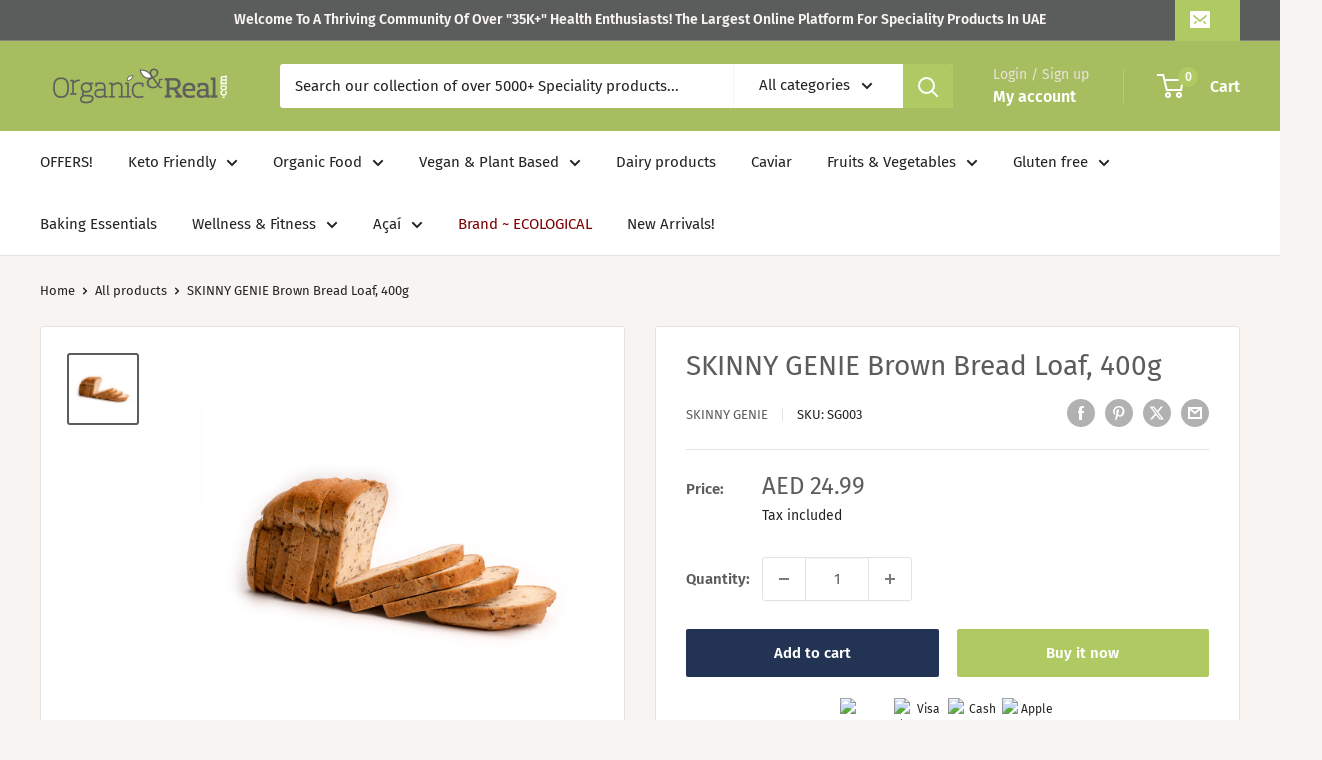

--- FILE ---
content_type: text/html; charset=utf-8
request_url: https://organicandreal.com/products/skinny-genie-bread-loaf-brown-400g-gluten-free-vegan
body_size: 55210
content:
<!doctype html>

<html class="no-js" lang="en">
  <head>
    <meta name="google-site-verification" content="6J3a9VINydYni9JwIyJm1iow7GLEPmxrhnEconVpztA" />
    <meta charset="utf-8">
    <meta name="viewport" content="width=device-width, initial-scale=1.0, height=device-height, minimum-scale=1.0, maximum-scale=1.0">
    <meta name="theme-color" content="#5b5c5c"><title>SKINNY GENIE Brown Bread Loaf, 400g
</title><meta name="description" content="Buy SKINNY GENIE Brown Bread Loaf, 400g online now. Buy Brown Bread Loaf. Get it delivered in Dubai and all over UAE. Grab yours now."><link rel="canonical" href="https://organicandreal.com/products/skinny-genie-bread-loaf-brown-400g-gluten-free-vegan"><link rel="shortcut icon" href="//organicandreal.com/cdn/shop/files/favicon-01_96x96.jpg?v=1631022841" type="image/png"><link rel="preload" as="style" href="//organicandreal.com/cdn/shop/t/17/assets/theme.css?v=66762216662947581241694620408">
    <link rel="preload" as="script" href="//organicandreal.com/cdn/shop/t/17/assets/theme.js?v=179372540479631345661694620408">
    <link rel="preconnect" href="https://cdn.shopify.com">
    <link rel="preconnect" href="https://fonts.shopifycdn.com">
    <link rel="dns-prefetch" href="https://productreviews.shopifycdn.com">
    <link rel="dns-prefetch" href="https://ajax.googleapis.com">
    <link rel="dns-prefetch" href="https://maps.googleapis.com">
    <link rel="dns-prefetch" href="https://maps.gstatic.com">

    <meta property="og:type" content="product">
  <meta property="og:title" content="SKINNY GENIE Brown Bread Loaf, 400g"><meta property="og:image" content="http://organicandreal.com/cdn/shop/products/SKINNYGENIEBreadLoafBrown400g_Gluten-free_Vegan.jpg?v=1618127150">
    <meta property="og:image:secure_url" content="https://organicandreal.com/cdn/shop/products/SKINNYGENIEBreadLoafBrown400g_Gluten-free_Vegan.jpg?v=1618127150">
    <meta property="og:image:width" content="1080">
    <meta property="og:image:height" content="1080"><meta property="product:price:amount" content="24.99">
  <meta property="product:price:currency" content="AED"><meta property="og:description" content="Buy SKINNY GENIE Brown Bread Loaf, 400g online now. Buy Brown Bread Loaf. Get it delivered in Dubai and all over UAE. Grab yours now."><meta property="og:url" content="https://organicandreal.com/products/skinny-genie-bread-loaf-brown-400g-gluten-free-vegan">
<meta property="og:site_name" content="Organic &amp; Real "><meta name="twitter:card" content="summary"><meta name="twitter:title" content="SKINNY GENIE Brown Bread Loaf, 400g">
  <meta name="twitter:description" content="This SKINNY GENIE Gluten Free and Vegan Brown Loaf Bread is manufactured in a 100% Gluten Free Environment and Certified by Association of European Coeliac Society as well as certified by Vegan Australia!

Gluten-free
Vegan

 
Ingredients:
Potato starch maize starch rice flour xanthan gum guar gum: cellulose enzymes linseeds sunflower seeds soya sugar psyllium caramel ground roasted lentils yeast maltodextrins salt enzymes olive oil.
 
Nutritional Information:﻿



Description
Per 100g/ml
Per Serving
Measure
% NRVper Serving




Calories

724 kcal




Carbohydrates

125g




Dietary Fiber

17




Fat

10g




Protein

24g




Salts

3.7g




Saturated Fat

1.1g




Sugar

15g


 Storage
Chilled. Shelf Life
3 Days.">
  <meta name="twitter:image" content="https://organicandreal.com/cdn/shop/products/SKINNYGENIEBreadLoafBrown400g_Gluten-free_Vegan_600x600_crop_center.jpg?v=1618127150">
    <link rel="preload" href="//organicandreal.com/cdn/fonts/fira_sans/firasans_n4.2bbe25c7eff81f2190328b1f4c09fff694a30391.woff2" as="font" type="font/woff2" crossorigin><link rel="preload" href="//organicandreal.com/cdn/fonts/fira_sans/firasans_n4.2bbe25c7eff81f2190328b1f4c09fff694a30391.woff2" as="font" type="font/woff2" crossorigin><style>
  @font-face {
  font-family: "Fira Sans";
  font-weight: 400;
  font-style: normal;
  font-display: swap;
  src: url("//organicandreal.com/cdn/fonts/fira_sans/firasans_n4.2bbe25c7eff81f2190328b1f4c09fff694a30391.woff2") format("woff2"),
       url("//organicandreal.com/cdn/fonts/fira_sans/firasans_n4.3080da6df53473deabf85f231151766e88fe58e5.woff") format("woff");
}

  @font-face {
  font-family: "Fira Sans";
  font-weight: 400;
  font-style: normal;
  font-display: swap;
  src: url("//organicandreal.com/cdn/fonts/fira_sans/firasans_n4.2bbe25c7eff81f2190328b1f4c09fff694a30391.woff2") format("woff2"),
       url("//organicandreal.com/cdn/fonts/fira_sans/firasans_n4.3080da6df53473deabf85f231151766e88fe58e5.woff") format("woff");
}

@font-face {
  font-family: "Fira Sans";
  font-weight: 600;
  font-style: normal;
  font-display: swap;
  src: url("//organicandreal.com/cdn/fonts/fira_sans/firasans_n6.6e69582c830743b0b2519d70cb6f53fae6750454.woff2") format("woff2"),
       url("//organicandreal.com/cdn/fonts/fira_sans/firasans_n6.56f6d15fcabb3c1b127727e16232daf8adf28d0a.woff") format("woff");
}

@font-face {
  font-family: "Fira Sans";
  font-weight: 400;
  font-style: italic;
  font-display: swap;
  src: url("//organicandreal.com/cdn/fonts/fira_sans/firasans_i4.c80c323ec965c58e05ab85d436c872a499b8b684.woff2") format("woff2"),
       url("//organicandreal.com/cdn/fonts/fira_sans/firasans_i4.4a2d82e939dfe1cd2fff5fc4411d982dee96dce7.woff") format("woff");
}


  @font-face {
  font-family: "Fira Sans";
  font-weight: 700;
  font-style: normal;
  font-display: swap;
  src: url("//organicandreal.com/cdn/fonts/fira_sans/firasans_n7.cc8dbbaa3add99fa3b5746d1e0ac6304aad5a265.woff2") format("woff2"),
       url("//organicandreal.com/cdn/fonts/fira_sans/firasans_n7.ec664a82413800dfe65a9cde8547a4b8bd643b08.woff") format("woff");
}

  @font-face {
  font-family: "Fira Sans";
  font-weight: 400;
  font-style: italic;
  font-display: swap;
  src: url("//organicandreal.com/cdn/fonts/fira_sans/firasans_i4.c80c323ec965c58e05ab85d436c872a499b8b684.woff2") format("woff2"),
       url("//organicandreal.com/cdn/fonts/fira_sans/firasans_i4.4a2d82e939dfe1cd2fff5fc4411d982dee96dce7.woff") format("woff");
}

  @font-face {
  font-family: "Fira Sans";
  font-weight: 700;
  font-style: italic;
  font-display: swap;
  src: url("//organicandreal.com/cdn/fonts/fira_sans/firasans_i7.a949787ab1c615cf91b95a6e513021199c64f31e.woff2") format("woff2"),
       url("//organicandreal.com/cdn/fonts/fira_sans/firasans_i7.799cab282970134691125391a3ab6bd6bc1306c6.woff") format("woff");
}


  :root {
    --default-text-font-size : 15px;
    --base-text-font-size    : 15px;
    --heading-font-family    : "Fira Sans", sans-serif;
    --heading-font-weight    : 400;
    --heading-font-style     : normal;
    --text-font-family       : "Fira Sans", sans-serif;
    --text-font-weight       : 400;
    --text-font-style        : normal;
    --text-font-bolder-weight: 600;
    --text-link-decoration   : normal;

    --text-color               : #232323;
    --text-color-rgb           : 35, 35, 35;
    --heading-color            : #5b5c5c;
    --border-color             : #e7e2de;
    --border-color-rgb         : 231, 226, 222;
    --form-border-color        : #dcd5cf;
    --accent-color             : #5b5c5c;
    --accent-color-rgb         : 91, 92, 92;
    --link-color               : #5b5c5c;
    --link-color-hover         : #353636;
    --background               : #f7f4f2;
    --secondary-background     : #ffffff;
    --secondary-background-rgb : 255, 255, 255;
    --accent-background        : rgba(91, 92, 92, 0.08);

    --input-background: #ffffff;

    --error-color       : #f71b1b;
    --error-background  : rgba(247, 27, 27, 0.07);
    --success-color     : #48b448;
    --success-background: rgba(72, 180, 72, 0.11);

    --primary-button-background      : #afca62;
    --primary-button-background-rgb  : 175, 202, 98;
    --primary-button-text-color      : #ffffff;
    --secondary-button-background    : #afca62;
    --secondary-button-background-rgb: 175, 202, 98;
    --secondary-button-text-color    : #ffffff;

    --header-background      : #a6be5f;
    --header-text-color      : #ffffff;
    --header-light-text-color: #e9e2dd;
    --header-border-color    : rgba(233, 226, 221, 0.3);
    --header-accent-color    : #afca62;

    --footer-background-color:    #afca62;
    --footer-heading-text-color:  #5b5c5c;
    --footer-body-text-color:     #5b5c5c;
    --footer-body-text-color-rgb: 91, 92, 92;
    --footer-accent-color:        #5b5c5c;
    --footer-accent-color-rgb:    91, 92, 92;
    --footer-border:              none;
    
    --flickity-arrow-color: #bcaea3;--product-on-sale-accent           : #ee0000;
    --product-on-sale-accent-rgb       : 238, 0, 0;
    --product-on-sale-color            : #ffffff;
    --product-in-stock-color           : #008a00;
    --product-low-stock-color          : #ee0000;
    --product-sold-out-color           : #d1d1d4;
    --product-custom-label-1-background: #ff6128;
    --product-custom-label-1-color     : #ffffff;
    --product-custom-label-2-background: #a95ebe;
    --product-custom-label-2-color     : #ffffff;
    --product-review-star-color        : #ffb647;

    --mobile-container-gutter : 20px;
    --desktop-container-gutter: 40px;

    /* Shopify related variables */
    --payment-terms-background-color: #f7f4f2;
  }
</style>

<script>
  // IE11 does not have support for CSS variables, so we have to polyfill them
  if (!(((window || {}).CSS || {}).supports && window.CSS.supports('(--a: 0)'))) {
    const script = document.createElement('script');
    script.type = 'text/javascript';
    script.src = 'https://cdn.jsdelivr.net/npm/css-vars-ponyfill@2';
    script.onload = function() {
      cssVars({});
    };

    document.getElementsByTagName('head')[0].appendChild(script);
  }
</script>


    <script>window.performance && window.performance.mark && window.performance.mark('shopify.content_for_header.start');</script><meta name="facebook-domain-verification" content="ciushfkozicad3du7554rbhr36vm3s">
<meta name="google-site-verification" content="6QmHbuCG6b2oqgVGUfaPN8tgA-Azz1Ex4kzMzqY47JQ">
<meta id="shopify-digital-wallet" name="shopify-digital-wallet" content="/55082123450/digital_wallets/dialog">
<link rel="alternate" type="application/json+oembed" href="https://organicandreal.com/products/skinny-genie-bread-loaf-brown-400g-gluten-free-vegan.oembed">
<script async="async" src="/checkouts/internal/preloads.js?locale=en-AE"></script>
<script id="shopify-features" type="application/json">{"accessToken":"d012fd5e0e66b43ea9794c78c7af1ead","betas":["rich-media-storefront-analytics"],"domain":"organicandreal.com","predictiveSearch":true,"shopId":55082123450,"locale":"en"}</script>
<script>var Shopify = Shopify || {};
Shopify.shop = "organicandreal2021.myshopify.com";
Shopify.locale = "en";
Shopify.currency = {"active":"AED","rate":"1.0"};
Shopify.country = "AE";
Shopify.theme = {"name":"Updated copy of 15-09-2022 - OR X McCollins","id":136842084588,"schema_name":"Warehouse","schema_version":"4.2.3","theme_store_id":871,"role":"main"};
Shopify.theme.handle = "null";
Shopify.theme.style = {"id":null,"handle":null};
Shopify.cdnHost = "organicandreal.com/cdn";
Shopify.routes = Shopify.routes || {};
Shopify.routes.root = "/";</script>
<script type="module">!function(o){(o.Shopify=o.Shopify||{}).modules=!0}(window);</script>
<script>!function(o){function n(){var o=[];function n(){o.push(Array.prototype.slice.apply(arguments))}return n.q=o,n}var t=o.Shopify=o.Shopify||{};t.loadFeatures=n(),t.autoloadFeatures=n()}(window);</script>
<script id="shop-js-analytics" type="application/json">{"pageType":"product"}</script>
<script defer="defer" async type="module" src="//organicandreal.com/cdn/shopifycloud/shop-js/modules/v2/client.init-shop-cart-sync_BApSsMSl.en.esm.js"></script>
<script defer="defer" async type="module" src="//organicandreal.com/cdn/shopifycloud/shop-js/modules/v2/chunk.common_CBoos6YZ.esm.js"></script>
<script type="module">
  await import("//organicandreal.com/cdn/shopifycloud/shop-js/modules/v2/client.init-shop-cart-sync_BApSsMSl.en.esm.js");
await import("//organicandreal.com/cdn/shopifycloud/shop-js/modules/v2/chunk.common_CBoos6YZ.esm.js");

  window.Shopify.SignInWithShop?.initShopCartSync?.({"fedCMEnabled":true,"windoidEnabled":true});

</script>
<script>(function() {
  var isLoaded = false;
  function asyncLoad() {
    if (isLoaded) return;
    isLoaded = true;
    var urls = ["https:\/\/satcb.greatappsfactory.com\/sticky.js?shop=organicandreal2021.myshopify.com","https:\/\/cdn.shopify.com\/s\/files\/1\/0550\/8212\/3450\/t\/9\/assets\/subscribe-it.js?v=1667247036\u0026shop=organicandreal2021.myshopify.com","https:\/\/cdn-bundler.nice-team.net\/app\/js\/bundler.js?shop=organicandreal2021.myshopify.com","https:\/\/cdn.hextom.com\/js\/quickannouncementbar.js?shop=organicandreal2021.myshopify.com"];
    for (var i = 0; i < urls.length; i++) {
      var s = document.createElement('script');
      s.type = 'text/javascript';
      s.async = true;
      s.src = urls[i];
      var x = document.getElementsByTagName('script')[0];
      x.parentNode.insertBefore(s, x);
    }
  };
  if(window.attachEvent) {
    window.attachEvent('onload', asyncLoad);
  } else {
    window.addEventListener('load', asyncLoad, false);
  }
})();</script>
<script id="__st">var __st={"a":55082123450,"offset":14400,"reqid":"eed3b33d-a1b2-459c-9117-441ccd89cbf0-1768888616","pageurl":"organicandreal.com\/products\/skinny-genie-bread-loaf-brown-400g-gluten-free-vegan","u":"058b6ee29a82","p":"product","rtyp":"product","rid":6613036564666};</script>
<script>window.ShopifyPaypalV4VisibilityTracking = true;</script>
<script id="captcha-bootstrap">!function(){'use strict';const t='contact',e='account',n='new_comment',o=[[t,t],['blogs',n],['comments',n],[t,'customer']],c=[[e,'customer_login'],[e,'guest_login'],[e,'recover_customer_password'],[e,'create_customer']],r=t=>t.map((([t,e])=>`form[action*='/${t}']:not([data-nocaptcha='true']) input[name='form_type'][value='${e}']`)).join(','),a=t=>()=>t?[...document.querySelectorAll(t)].map((t=>t.form)):[];function s(){const t=[...o],e=r(t);return a(e)}const i='password',u='form_key',d=['recaptcha-v3-token','g-recaptcha-response','h-captcha-response',i],f=()=>{try{return window.sessionStorage}catch{return}},m='__shopify_v',_=t=>t.elements[u];function p(t,e,n=!1){try{const o=window.sessionStorage,c=JSON.parse(o.getItem(e)),{data:r}=function(t){const{data:e,action:n}=t;return t[m]||n?{data:e,action:n}:{data:t,action:n}}(c);for(const[e,n]of Object.entries(r))t.elements[e]&&(t.elements[e].value=n);n&&o.removeItem(e)}catch(o){console.error('form repopulation failed',{error:o})}}const l='form_type',E='cptcha';function T(t){t.dataset[E]=!0}const w=window,h=w.document,L='Shopify',v='ce_forms',y='captcha';let A=!1;((t,e)=>{const n=(g='f06e6c50-85a8-45c8-87d0-21a2b65856fe',I='https://cdn.shopify.com/shopifycloud/storefront-forms-hcaptcha/ce_storefront_forms_captcha_hcaptcha.v1.5.2.iife.js',D={infoText:'Protected by hCaptcha',privacyText:'Privacy',termsText:'Terms'},(t,e,n)=>{const o=w[L][v],c=o.bindForm;if(c)return c(t,g,e,D).then(n);var r;o.q.push([[t,g,e,D],n]),r=I,A||(h.body.append(Object.assign(h.createElement('script'),{id:'captcha-provider',async:!0,src:r})),A=!0)});var g,I,D;w[L]=w[L]||{},w[L][v]=w[L][v]||{},w[L][v].q=[],w[L][y]=w[L][y]||{},w[L][y].protect=function(t,e){n(t,void 0,e),T(t)},Object.freeze(w[L][y]),function(t,e,n,w,h,L){const[v,y,A,g]=function(t,e,n){const i=e?o:[],u=t?c:[],d=[...i,...u],f=r(d),m=r(i),_=r(d.filter((([t,e])=>n.includes(e))));return[a(f),a(m),a(_),s()]}(w,h,L),I=t=>{const e=t.target;return e instanceof HTMLFormElement?e:e&&e.form},D=t=>v().includes(t);t.addEventListener('submit',(t=>{const e=I(t);if(!e)return;const n=D(e)&&!e.dataset.hcaptchaBound&&!e.dataset.recaptchaBound,o=_(e),c=g().includes(e)&&(!o||!o.value);(n||c)&&t.preventDefault(),c&&!n&&(function(t){try{if(!f())return;!function(t){const e=f();if(!e)return;const n=_(t);if(!n)return;const o=n.value;o&&e.removeItem(o)}(t);const e=Array.from(Array(32),(()=>Math.random().toString(36)[2])).join('');!function(t,e){_(t)||t.append(Object.assign(document.createElement('input'),{type:'hidden',name:u})),t.elements[u].value=e}(t,e),function(t,e){const n=f();if(!n)return;const o=[...t.querySelectorAll(`input[type='${i}']`)].map((({name:t})=>t)),c=[...d,...o],r={};for(const[a,s]of new FormData(t).entries())c.includes(a)||(r[a]=s);n.setItem(e,JSON.stringify({[m]:1,action:t.action,data:r}))}(t,e)}catch(e){console.error('failed to persist form',e)}}(e),e.submit())}));const S=(t,e)=>{t&&!t.dataset[E]&&(n(t,e.some((e=>e===t))),T(t))};for(const o of['focusin','change'])t.addEventListener(o,(t=>{const e=I(t);D(e)&&S(e,y())}));const B=e.get('form_key'),M=e.get(l),P=B&&M;t.addEventListener('DOMContentLoaded',(()=>{const t=y();if(P)for(const e of t)e.elements[l].value===M&&p(e,B);[...new Set([...A(),...v().filter((t=>'true'===t.dataset.shopifyCaptcha))])].forEach((e=>S(e,t)))}))}(h,new URLSearchParams(w.location.search),n,t,e,['guest_login'])})(!0,!0)}();</script>
<script integrity="sha256-4kQ18oKyAcykRKYeNunJcIwy7WH5gtpwJnB7kiuLZ1E=" data-source-attribution="shopify.loadfeatures" defer="defer" src="//organicandreal.com/cdn/shopifycloud/storefront/assets/storefront/load_feature-a0a9edcb.js" crossorigin="anonymous"></script>
<script data-source-attribution="shopify.dynamic_checkout.dynamic.init">var Shopify=Shopify||{};Shopify.PaymentButton=Shopify.PaymentButton||{isStorefrontPortableWallets:!0,init:function(){window.Shopify.PaymentButton.init=function(){};var t=document.createElement("script");t.src="https://organicandreal.com/cdn/shopifycloud/portable-wallets/latest/portable-wallets.en.js",t.type="module",document.head.appendChild(t)}};
</script>
<script data-source-attribution="shopify.dynamic_checkout.buyer_consent">
  function portableWalletsHideBuyerConsent(e){var t=document.getElementById("shopify-buyer-consent"),n=document.getElementById("shopify-subscription-policy-button");t&&n&&(t.classList.add("hidden"),t.setAttribute("aria-hidden","true"),n.removeEventListener("click",e))}function portableWalletsShowBuyerConsent(e){var t=document.getElementById("shopify-buyer-consent"),n=document.getElementById("shopify-subscription-policy-button");t&&n&&(t.classList.remove("hidden"),t.removeAttribute("aria-hidden"),n.addEventListener("click",e))}window.Shopify?.PaymentButton&&(window.Shopify.PaymentButton.hideBuyerConsent=portableWalletsHideBuyerConsent,window.Shopify.PaymentButton.showBuyerConsent=portableWalletsShowBuyerConsent);
</script>
<script>
  function portableWalletsCleanup(e){e&&e.src&&console.error("Failed to load portable wallets script "+e.src);var t=document.querySelectorAll("shopify-accelerated-checkout .shopify-payment-button__skeleton, shopify-accelerated-checkout-cart .wallet-cart-button__skeleton"),e=document.getElementById("shopify-buyer-consent");for(let e=0;e<t.length;e++)t[e].remove();e&&e.remove()}function portableWalletsNotLoadedAsModule(e){e instanceof ErrorEvent&&"string"==typeof e.message&&e.message.includes("import.meta")&&"string"==typeof e.filename&&e.filename.includes("portable-wallets")&&(window.removeEventListener("error",portableWalletsNotLoadedAsModule),window.Shopify.PaymentButton.failedToLoad=e,"loading"===document.readyState?document.addEventListener("DOMContentLoaded",window.Shopify.PaymentButton.init):window.Shopify.PaymentButton.init())}window.addEventListener("error",portableWalletsNotLoadedAsModule);
</script>

<script type="module" src="https://organicandreal.com/cdn/shopifycloud/portable-wallets/latest/portable-wallets.en.js" onError="portableWalletsCleanup(this)" crossorigin="anonymous"></script>
<script nomodule>
  document.addEventListener("DOMContentLoaded", portableWalletsCleanup);
</script>

<link id="shopify-accelerated-checkout-styles" rel="stylesheet" media="screen" href="https://organicandreal.com/cdn/shopifycloud/portable-wallets/latest/accelerated-checkout-backwards-compat.css" crossorigin="anonymous">
<style id="shopify-accelerated-checkout-cart">
        #shopify-buyer-consent {
  margin-top: 1em;
  display: inline-block;
  width: 100%;
}

#shopify-buyer-consent.hidden {
  display: none;
}

#shopify-subscription-policy-button {
  background: none;
  border: none;
  padding: 0;
  text-decoration: underline;
  font-size: inherit;
  cursor: pointer;
}

#shopify-subscription-policy-button::before {
  box-shadow: none;
}

      </style>

<script>window.performance && window.performance.mark && window.performance.mark('shopify.content_for_header.end');</script>

    <link rel="stylesheet" href="//organicandreal.com/cdn/shop/t/17/assets/theme.css?v=66762216662947581241694620408">

    
  <script type="application/ld+json">
  {
    "@context": "https://schema.org",
    "@type": "Product",
    "productID": 6613036564666,
    "offers": [{
          "@type": "Offer",
          "name": "Default Title",
          "availability":"https://schema.org/InStock",
          "price": 24.99,
          "priceCurrency": "AED",
          "priceValidUntil": "2026-01-30","sku": "SG003",
            "mpn": "SG003",
          "url": "/products/skinny-genie-bread-loaf-brown-400g-gluten-free-vegan?variant=39513435046074"
        }
],"brand": {
      "@type": "Brand",
      "name": "SKINNY GENIE"
    },
    "name": "SKINNY GENIE Brown Bread Loaf, 400g",
    "description": "This SKINNY GENIE Gluten Free and Vegan Brown Loaf Bread is manufactured in a 100% Gluten Free Environment and Certified by Association of European Coeliac Society as well as certified by Vegan Australia!\n\nGluten-free\nVegan\n\n \nIngredients:\nPotato starch maize starch rice flour xanthan gum guar gum: cellulose enzymes linseeds sunflower seeds soya sugar psyllium caramel ground roasted lentils yeast maltodextrins salt enzymes olive oil.\n \nNutritional Information:﻿\n\n\n\nDescription\nPer 100g\/ml\nPer Serving\nMeasure\n% NRVper Serving\n\n\n\n\nCalories\n\n724 kcal\n\n\n\n\nCarbohydrates\n\n125g\n\n\n\n\nDietary Fiber\n\n17\n\n\n\n\nFat\n\n10g\n\n\n\n\nProtein\n\n24g\n\n\n\n\nSalts\n\n3.7g\n\n\n\n\nSaturated Fat\n\n1.1g\n\n\n\n\nSugar\n\n15g\n\n\n Storage\nChilled. Shelf Life\n3 Days.",
    "category": "",
    "url": "/products/skinny-genie-bread-loaf-brown-400g-gluten-free-vegan",
    "sku": "SG003",
    "image": {
      "@type": "ImageObject",
      "url": "https://organicandreal.com/cdn/shop/products/SKINNYGENIEBreadLoafBrown400g_Gluten-free_Vegan.jpg?v=1618127150&width=1024",
      "image": "https://organicandreal.com/cdn/shop/products/SKINNYGENIEBreadLoafBrown400g_Gluten-free_Vegan.jpg?v=1618127150&width=1024",
      "name": "",
      "width": "1024",
      "height": "1024"
    }
  }
  </script>



  <script type="application/ld+json">
  {
    "@context": "https://schema.org",
    "@type": "BreadcrumbList",
  "itemListElement": [{
      "@type": "ListItem",
      "position": 1,
      "name": "Home",
      "item": "https://organicandreal.com"
    },{
          "@type": "ListItem",
          "position": 2,
          "name": "SKINNY GENIE Brown Bread Loaf, 400g",
          "item": "https://organicandreal.com/products/skinny-genie-bread-loaf-brown-400g-gluten-free-vegan"
        }]
  }
  </script>



    <script>
      // This allows to expose several variables to the global scope, to be used in scripts
      window.theme = {
        pageType: "product",
        cartCount: 0,
        moneyFormat: "AED {{amount}}",
        moneyWithCurrencyFormat: "AED {{amount}} AED",
        currencyCodeEnabled: false,
        showDiscount: true,
        discountMode: "percentage",
        cartType: "drawer"
      };

      window.routes = {
        rootUrl: "\/",
        rootUrlWithoutSlash: '',
        cartUrl: "\/cart",
        cartAddUrl: "\/cart\/add",
        cartChangeUrl: "\/cart\/change",
        searchUrl: "\/search",
        productRecommendationsUrl: "\/recommendations\/products"
      };

      window.languages = {
        productRegularPrice: "Regular price",
        productSalePrice: "Sale price",
        collectionOnSaleLabel: "Save {{savings}}",
        productFormUnavailable: "Unavailable",
        productFormAddToCart: "Add to cart",
        productFormPreOrder: "Pre-order",
        productFormSoldOut: "Restocking Soon",
        productAdded: "Product has been added to your cart",
        productAddedShort: "Added!",
        shippingEstimatorNoResults: "No shipping could be found for your address.",
        shippingEstimatorOneResult: "There is one shipping rate for your address:",
        shippingEstimatorMultipleResults: "There are {{count}} shipping rates for your address:",
        shippingEstimatorErrors: "There are some errors:"
      };

      document.documentElement.className = document.documentElement.className.replace('no-js', 'js');
    </script><script src="//organicandreal.com/cdn/shop/t/17/assets/theme.js?v=179372540479631345661694620408" defer></script>
    <script src="//organicandreal.com/cdn/shop/t/17/assets/custom.js?v=102476495355921946141694620408" defer></script><script>
        (function () {
          window.onpageshow = function() {
            // We force re-freshing the cart content onpageshow, as most browsers will serve a cache copy when hitting the
            // back button, which cause staled data
            document.documentElement.dispatchEvent(new CustomEvent('cart:refresh', {
              bubbles: true,
              detail: {scrollToTop: false}
            }));
          };
        })();
      </script>
    <style>
      button[data-action = "add-to-cart"]{
            background: #223354;
    color: white;
      }
    </style>
  <style>
    .AdBoxWrp{
      background-color: Red;
    justify-content: center;
    align-items: center;
      margin-left: -40px;
    margin-right: -40px;
      MARGIN-TOP: -50px;
    MARGIN-BOTTOM: -60px;
    }
  </style>
    <style>
      .rte h3{
       color: White; 
      }
    </style><script type="text/javascript">if(typeof window.hulkappsWishlist === 'undefined') {
        window.hulkappsWishlist = {};
        }
        window.hulkappsWishlist.baseURL = '/apps/advanced-wishlist/api';
        window.hulkappsWishlist.hasAppBlockSupport = '1';
        </script>

<script>
    
    
    
    
    var gsf_conversion_data = {page_type : 'product', event : 'view_item', data : {product_data : [{variant_id : 39513435046074, product_id : 6613036564666, name : "SKINNY GENIE Brown Bread Loaf, 400g", price : "24.99", currency : "AED", sku : "SG003", brand : "SKINNY GENIE", variant : "Default Title", category : "", quantity : "79" }], total_price : "24.99", shop_currency : "AED"}};
    
</script>
<!-- BEGIN app block: shopify://apps/klaviyo-email-marketing-sms/blocks/klaviyo-onsite-embed/2632fe16-c075-4321-a88b-50b567f42507 -->












  <script async src="https://static.klaviyo.com/onsite/js/Y2KmAv/klaviyo.js?company_id=Y2KmAv"></script>
  <script>!function(){if(!window.klaviyo){window._klOnsite=window._klOnsite||[];try{window.klaviyo=new Proxy({},{get:function(n,i){return"push"===i?function(){var n;(n=window._klOnsite).push.apply(n,arguments)}:function(){for(var n=arguments.length,o=new Array(n),w=0;w<n;w++)o[w]=arguments[w];var t="function"==typeof o[o.length-1]?o.pop():void 0,e=new Promise((function(n){window._klOnsite.push([i].concat(o,[function(i){t&&t(i),n(i)}]))}));return e}}})}catch(n){window.klaviyo=window.klaviyo||[],window.klaviyo.push=function(){var n;(n=window._klOnsite).push.apply(n,arguments)}}}}();</script>

  
    <script id="viewed_product">
      if (item == null) {
        var _learnq = _learnq || [];

        var MetafieldReviews = null
        var MetafieldYotpoRating = null
        var MetafieldYotpoCount = null
        var MetafieldLooxRating = null
        var MetafieldLooxCount = null
        var okendoProduct = null
        var okendoProductReviewCount = null
        var okendoProductReviewAverageValue = null
        try {
          // The following fields are used for Customer Hub recently viewed in order to add reviews.
          // This information is not part of __kla_viewed. Instead, it is part of __kla_viewed_reviewed_items
          MetafieldReviews = {};
          MetafieldYotpoRating = null
          MetafieldYotpoCount = null
          MetafieldLooxRating = null
          MetafieldLooxCount = null

          okendoProduct = null
          // If the okendo metafield is not legacy, it will error, which then requires the new json formatted data
          if (okendoProduct && 'error' in okendoProduct) {
            okendoProduct = null
          }
          okendoProductReviewCount = okendoProduct ? okendoProduct.reviewCount : null
          okendoProductReviewAverageValue = okendoProduct ? okendoProduct.reviewAverageValue : null
        } catch (error) {
          console.error('Error in Klaviyo onsite reviews tracking:', error);
        }

        var item = {
          Name: "SKINNY GENIE Brown Bread Loaf, 400g",
          ProductID: 6613036564666,
          Categories: ["Bakery","Gluten Free","Grocery","ORMA","Other Gluten Free Products","Other Vegan Grocery Items","SKINNY GENIE","SPO-filter-cee5b992b0d8b661e96cfd7c427e3b13","SPO-filter-eb4e4ad52867b6f4d95f01cd2a8f1c8a","Vegan \u0026 Plant Based","Vegan \u0026 Vegetarian","Vegan Grocery"],
          ImageURL: "https://organicandreal.com/cdn/shop/products/SKINNYGENIEBreadLoafBrown400g_Gluten-free_Vegan_grande.jpg?v=1618127150",
          URL: "https://organicandreal.com/products/skinny-genie-bread-loaf-brown-400g-gluten-free-vegan",
          Brand: "SKINNY GENIE",
          Price: "AED 24.99",
          Value: "24.99",
          CompareAtPrice: "AED 0.00"
        };
        _learnq.push(['track', 'Viewed Product', item]);
        _learnq.push(['trackViewedItem', {
          Title: item.Name,
          ItemId: item.ProductID,
          Categories: item.Categories,
          ImageUrl: item.ImageURL,
          Url: item.URL,
          Metadata: {
            Brand: item.Brand,
            Price: item.Price,
            Value: item.Value,
            CompareAtPrice: item.CompareAtPrice
          },
          metafields:{
            reviews: MetafieldReviews,
            yotpo:{
              rating: MetafieldYotpoRating,
              count: MetafieldYotpoCount,
            },
            loox:{
              rating: MetafieldLooxRating,
              count: MetafieldLooxCount,
            },
            okendo: {
              rating: okendoProductReviewAverageValue,
              count: okendoProductReviewCount,
            }
          }
        }]);
      }
    </script>
  




  <script>
    window.klaviyoReviewsProductDesignMode = false
  </script>







<!-- END app block --><!-- BEGIN app block: shopify://apps/seowill-redirects/blocks/brokenlink-404/cc7b1996-e567-42d0-8862-356092041863 -->
<script type="text/javascript">
    !function(t){var e={};function r(n){if(e[n])return e[n].exports;var o=e[n]={i:n,l:!1,exports:{}};return t[n].call(o.exports,o,o.exports,r),o.l=!0,o.exports}r.m=t,r.c=e,r.d=function(t,e,n){r.o(t,e)||Object.defineProperty(t,e,{enumerable:!0,get:n})},r.r=function(t){"undefined"!==typeof Symbol&&Symbol.toStringTag&&Object.defineProperty(t,Symbol.toStringTag,{value:"Module"}),Object.defineProperty(t,"__esModule",{value:!0})},r.t=function(t,e){if(1&e&&(t=r(t)),8&e)return t;if(4&e&&"object"===typeof t&&t&&t.__esModule)return t;var n=Object.create(null);if(r.r(n),Object.defineProperty(n,"default",{enumerable:!0,value:t}),2&e&&"string"!=typeof t)for(var o in t)r.d(n,o,function(e){return t[e]}.bind(null,o));return n},r.n=function(t){var e=t&&t.__esModule?function(){return t.default}:function(){return t};return r.d(e,"a",e),e},r.o=function(t,e){return Object.prototype.hasOwnProperty.call(t,e)},r.p="",r(r.s=11)}([function(t,e,r){"use strict";var n=r(2),o=Object.prototype.toString;function i(t){return"[object Array]"===o.call(t)}function a(t){return"undefined"===typeof t}function u(t){return null!==t&&"object"===typeof t}function s(t){return"[object Function]"===o.call(t)}function c(t,e){if(null!==t&&"undefined"!==typeof t)if("object"!==typeof t&&(t=[t]),i(t))for(var r=0,n=t.length;r<n;r++)e.call(null,t[r],r,t);else for(var o in t)Object.prototype.hasOwnProperty.call(t,o)&&e.call(null,t[o],o,t)}t.exports={isArray:i,isArrayBuffer:function(t){return"[object ArrayBuffer]"===o.call(t)},isBuffer:function(t){return null!==t&&!a(t)&&null!==t.constructor&&!a(t.constructor)&&"function"===typeof t.constructor.isBuffer&&t.constructor.isBuffer(t)},isFormData:function(t){return"undefined"!==typeof FormData&&t instanceof FormData},isArrayBufferView:function(t){return"undefined"!==typeof ArrayBuffer&&ArrayBuffer.isView?ArrayBuffer.isView(t):t&&t.buffer&&t.buffer instanceof ArrayBuffer},isString:function(t){return"string"===typeof t},isNumber:function(t){return"number"===typeof t},isObject:u,isUndefined:a,isDate:function(t){return"[object Date]"===o.call(t)},isFile:function(t){return"[object File]"===o.call(t)},isBlob:function(t){return"[object Blob]"===o.call(t)},isFunction:s,isStream:function(t){return u(t)&&s(t.pipe)},isURLSearchParams:function(t){return"undefined"!==typeof URLSearchParams&&t instanceof URLSearchParams},isStandardBrowserEnv:function(){return("undefined"===typeof navigator||"ReactNative"!==navigator.product&&"NativeScript"!==navigator.product&&"NS"!==navigator.product)&&("undefined"!==typeof window&&"undefined"!==typeof document)},forEach:c,merge:function t(){var e={};function r(r,n){"object"===typeof e[n]&&"object"===typeof r?e[n]=t(e[n],r):e[n]=r}for(var n=0,o=arguments.length;n<o;n++)c(arguments[n],r);return e},deepMerge:function t(){var e={};function r(r,n){"object"===typeof e[n]&&"object"===typeof r?e[n]=t(e[n],r):e[n]="object"===typeof r?t({},r):r}for(var n=0,o=arguments.length;n<o;n++)c(arguments[n],r);return e},extend:function(t,e,r){return c(e,(function(e,o){t[o]=r&&"function"===typeof e?n(e,r):e})),t},trim:function(t){return t.replace(/^\s*/,"").replace(/\s*$/,"")}}},function(t,e,r){t.exports=r(12)},function(t,e,r){"use strict";t.exports=function(t,e){return function(){for(var r=new Array(arguments.length),n=0;n<r.length;n++)r[n]=arguments[n];return t.apply(e,r)}}},function(t,e,r){"use strict";var n=r(0);function o(t){return encodeURIComponent(t).replace(/%40/gi,"@").replace(/%3A/gi,":").replace(/%24/g,"$").replace(/%2C/gi,",").replace(/%20/g,"+").replace(/%5B/gi,"[").replace(/%5D/gi,"]")}t.exports=function(t,e,r){if(!e)return t;var i;if(r)i=r(e);else if(n.isURLSearchParams(e))i=e.toString();else{var a=[];n.forEach(e,(function(t,e){null!==t&&"undefined"!==typeof t&&(n.isArray(t)?e+="[]":t=[t],n.forEach(t,(function(t){n.isDate(t)?t=t.toISOString():n.isObject(t)&&(t=JSON.stringify(t)),a.push(o(e)+"="+o(t))})))})),i=a.join("&")}if(i){var u=t.indexOf("#");-1!==u&&(t=t.slice(0,u)),t+=(-1===t.indexOf("?")?"?":"&")+i}return t}},function(t,e,r){"use strict";t.exports=function(t){return!(!t||!t.__CANCEL__)}},function(t,e,r){"use strict";(function(e){var n=r(0),o=r(19),i={"Content-Type":"application/x-www-form-urlencoded"};function a(t,e){!n.isUndefined(t)&&n.isUndefined(t["Content-Type"])&&(t["Content-Type"]=e)}var u={adapter:function(){var t;return("undefined"!==typeof XMLHttpRequest||"undefined"!==typeof e&&"[object process]"===Object.prototype.toString.call(e))&&(t=r(6)),t}(),transformRequest:[function(t,e){return o(e,"Accept"),o(e,"Content-Type"),n.isFormData(t)||n.isArrayBuffer(t)||n.isBuffer(t)||n.isStream(t)||n.isFile(t)||n.isBlob(t)?t:n.isArrayBufferView(t)?t.buffer:n.isURLSearchParams(t)?(a(e,"application/x-www-form-urlencoded;charset=utf-8"),t.toString()):n.isObject(t)?(a(e,"application/json;charset=utf-8"),JSON.stringify(t)):t}],transformResponse:[function(t){if("string"===typeof t)try{t=JSON.parse(t)}catch(e){}return t}],timeout:0,xsrfCookieName:"XSRF-TOKEN",xsrfHeaderName:"X-XSRF-TOKEN",maxContentLength:-1,validateStatus:function(t){return t>=200&&t<300},headers:{common:{Accept:"application/json, text/plain, */*"}}};n.forEach(["delete","get","head"],(function(t){u.headers[t]={}})),n.forEach(["post","put","patch"],(function(t){u.headers[t]=n.merge(i)})),t.exports=u}).call(this,r(18))},function(t,e,r){"use strict";var n=r(0),o=r(20),i=r(3),a=r(22),u=r(25),s=r(26),c=r(7);t.exports=function(t){return new Promise((function(e,f){var l=t.data,p=t.headers;n.isFormData(l)&&delete p["Content-Type"];var h=new XMLHttpRequest;if(t.auth){var d=t.auth.username||"",m=t.auth.password||"";p.Authorization="Basic "+btoa(d+":"+m)}var y=a(t.baseURL,t.url);if(h.open(t.method.toUpperCase(),i(y,t.params,t.paramsSerializer),!0),h.timeout=t.timeout,h.onreadystatechange=function(){if(h&&4===h.readyState&&(0!==h.status||h.responseURL&&0===h.responseURL.indexOf("file:"))){var r="getAllResponseHeaders"in h?u(h.getAllResponseHeaders()):null,n={data:t.responseType&&"text"!==t.responseType?h.response:h.responseText,status:h.status,statusText:h.statusText,headers:r,config:t,request:h};o(e,f,n),h=null}},h.onabort=function(){h&&(f(c("Request aborted",t,"ECONNABORTED",h)),h=null)},h.onerror=function(){f(c("Network Error",t,null,h)),h=null},h.ontimeout=function(){var e="timeout of "+t.timeout+"ms exceeded";t.timeoutErrorMessage&&(e=t.timeoutErrorMessage),f(c(e,t,"ECONNABORTED",h)),h=null},n.isStandardBrowserEnv()){var v=r(27),g=(t.withCredentials||s(y))&&t.xsrfCookieName?v.read(t.xsrfCookieName):void 0;g&&(p[t.xsrfHeaderName]=g)}if("setRequestHeader"in h&&n.forEach(p,(function(t,e){"undefined"===typeof l&&"content-type"===e.toLowerCase()?delete p[e]:h.setRequestHeader(e,t)})),n.isUndefined(t.withCredentials)||(h.withCredentials=!!t.withCredentials),t.responseType)try{h.responseType=t.responseType}catch(w){if("json"!==t.responseType)throw w}"function"===typeof t.onDownloadProgress&&h.addEventListener("progress",t.onDownloadProgress),"function"===typeof t.onUploadProgress&&h.upload&&h.upload.addEventListener("progress",t.onUploadProgress),t.cancelToken&&t.cancelToken.promise.then((function(t){h&&(h.abort(),f(t),h=null)})),void 0===l&&(l=null),h.send(l)}))}},function(t,e,r){"use strict";var n=r(21);t.exports=function(t,e,r,o,i){var a=new Error(t);return n(a,e,r,o,i)}},function(t,e,r){"use strict";var n=r(0);t.exports=function(t,e){e=e||{};var r={},o=["url","method","params","data"],i=["headers","auth","proxy"],a=["baseURL","url","transformRequest","transformResponse","paramsSerializer","timeout","withCredentials","adapter","responseType","xsrfCookieName","xsrfHeaderName","onUploadProgress","onDownloadProgress","maxContentLength","validateStatus","maxRedirects","httpAgent","httpsAgent","cancelToken","socketPath"];n.forEach(o,(function(t){"undefined"!==typeof e[t]&&(r[t]=e[t])})),n.forEach(i,(function(o){n.isObject(e[o])?r[o]=n.deepMerge(t[o],e[o]):"undefined"!==typeof e[o]?r[o]=e[o]:n.isObject(t[o])?r[o]=n.deepMerge(t[o]):"undefined"!==typeof t[o]&&(r[o]=t[o])})),n.forEach(a,(function(n){"undefined"!==typeof e[n]?r[n]=e[n]:"undefined"!==typeof t[n]&&(r[n]=t[n])}));var u=o.concat(i).concat(a),s=Object.keys(e).filter((function(t){return-1===u.indexOf(t)}));return n.forEach(s,(function(n){"undefined"!==typeof e[n]?r[n]=e[n]:"undefined"!==typeof t[n]&&(r[n]=t[n])})),r}},function(t,e,r){"use strict";function n(t){this.message=t}n.prototype.toString=function(){return"Cancel"+(this.message?": "+this.message:"")},n.prototype.__CANCEL__=!0,t.exports=n},function(t,e,r){t.exports=r(13)},function(t,e,r){t.exports=r(30)},function(t,e,r){var n=function(t){"use strict";var e=Object.prototype,r=e.hasOwnProperty,n="function"===typeof Symbol?Symbol:{},o=n.iterator||"@@iterator",i=n.asyncIterator||"@@asyncIterator",a=n.toStringTag||"@@toStringTag";function u(t,e,r){return Object.defineProperty(t,e,{value:r,enumerable:!0,configurable:!0,writable:!0}),t[e]}try{u({},"")}catch(S){u=function(t,e,r){return t[e]=r}}function s(t,e,r,n){var o=e&&e.prototype instanceof l?e:l,i=Object.create(o.prototype),a=new L(n||[]);return i._invoke=function(t,e,r){var n="suspendedStart";return function(o,i){if("executing"===n)throw new Error("Generator is already running");if("completed"===n){if("throw"===o)throw i;return j()}for(r.method=o,r.arg=i;;){var a=r.delegate;if(a){var u=x(a,r);if(u){if(u===f)continue;return u}}if("next"===r.method)r.sent=r._sent=r.arg;else if("throw"===r.method){if("suspendedStart"===n)throw n="completed",r.arg;r.dispatchException(r.arg)}else"return"===r.method&&r.abrupt("return",r.arg);n="executing";var s=c(t,e,r);if("normal"===s.type){if(n=r.done?"completed":"suspendedYield",s.arg===f)continue;return{value:s.arg,done:r.done}}"throw"===s.type&&(n="completed",r.method="throw",r.arg=s.arg)}}}(t,r,a),i}function c(t,e,r){try{return{type:"normal",arg:t.call(e,r)}}catch(S){return{type:"throw",arg:S}}}t.wrap=s;var f={};function l(){}function p(){}function h(){}var d={};d[o]=function(){return this};var m=Object.getPrototypeOf,y=m&&m(m(T([])));y&&y!==e&&r.call(y,o)&&(d=y);var v=h.prototype=l.prototype=Object.create(d);function g(t){["next","throw","return"].forEach((function(e){u(t,e,(function(t){return this._invoke(e,t)}))}))}function w(t,e){var n;this._invoke=function(o,i){function a(){return new e((function(n,a){!function n(o,i,a,u){var s=c(t[o],t,i);if("throw"!==s.type){var f=s.arg,l=f.value;return l&&"object"===typeof l&&r.call(l,"__await")?e.resolve(l.__await).then((function(t){n("next",t,a,u)}),(function(t){n("throw",t,a,u)})):e.resolve(l).then((function(t){f.value=t,a(f)}),(function(t){return n("throw",t,a,u)}))}u(s.arg)}(o,i,n,a)}))}return n=n?n.then(a,a):a()}}function x(t,e){var r=t.iterator[e.method];if(void 0===r){if(e.delegate=null,"throw"===e.method){if(t.iterator.return&&(e.method="return",e.arg=void 0,x(t,e),"throw"===e.method))return f;e.method="throw",e.arg=new TypeError("The iterator does not provide a 'throw' method")}return f}var n=c(r,t.iterator,e.arg);if("throw"===n.type)return e.method="throw",e.arg=n.arg,e.delegate=null,f;var o=n.arg;return o?o.done?(e[t.resultName]=o.value,e.next=t.nextLoc,"return"!==e.method&&(e.method="next",e.arg=void 0),e.delegate=null,f):o:(e.method="throw",e.arg=new TypeError("iterator result is not an object"),e.delegate=null,f)}function b(t){var e={tryLoc:t[0]};1 in t&&(e.catchLoc=t[1]),2 in t&&(e.finallyLoc=t[2],e.afterLoc=t[3]),this.tryEntries.push(e)}function E(t){var e=t.completion||{};e.type="normal",delete e.arg,t.completion=e}function L(t){this.tryEntries=[{tryLoc:"root"}],t.forEach(b,this),this.reset(!0)}function T(t){if(t){var e=t[o];if(e)return e.call(t);if("function"===typeof t.next)return t;if(!isNaN(t.length)){var n=-1,i=function e(){for(;++n<t.length;)if(r.call(t,n))return e.value=t[n],e.done=!1,e;return e.value=void 0,e.done=!0,e};return i.next=i}}return{next:j}}function j(){return{value:void 0,done:!0}}return p.prototype=v.constructor=h,h.constructor=p,p.displayName=u(h,a,"GeneratorFunction"),t.isGeneratorFunction=function(t){var e="function"===typeof t&&t.constructor;return!!e&&(e===p||"GeneratorFunction"===(e.displayName||e.name))},t.mark=function(t){return Object.setPrototypeOf?Object.setPrototypeOf(t,h):(t.__proto__=h,u(t,a,"GeneratorFunction")),t.prototype=Object.create(v),t},t.awrap=function(t){return{__await:t}},g(w.prototype),w.prototype[i]=function(){return this},t.AsyncIterator=w,t.async=function(e,r,n,o,i){void 0===i&&(i=Promise);var a=new w(s(e,r,n,o),i);return t.isGeneratorFunction(r)?a:a.next().then((function(t){return t.done?t.value:a.next()}))},g(v),u(v,a,"Generator"),v[o]=function(){return this},v.toString=function(){return"[object Generator]"},t.keys=function(t){var e=[];for(var r in t)e.push(r);return e.reverse(),function r(){for(;e.length;){var n=e.pop();if(n in t)return r.value=n,r.done=!1,r}return r.done=!0,r}},t.values=T,L.prototype={constructor:L,reset:function(t){if(this.prev=0,this.next=0,this.sent=this._sent=void 0,this.done=!1,this.delegate=null,this.method="next",this.arg=void 0,this.tryEntries.forEach(E),!t)for(var e in this)"t"===e.charAt(0)&&r.call(this,e)&&!isNaN(+e.slice(1))&&(this[e]=void 0)},stop:function(){this.done=!0;var t=this.tryEntries[0].completion;if("throw"===t.type)throw t.arg;return this.rval},dispatchException:function(t){if(this.done)throw t;var e=this;function n(r,n){return a.type="throw",a.arg=t,e.next=r,n&&(e.method="next",e.arg=void 0),!!n}for(var o=this.tryEntries.length-1;o>=0;--o){var i=this.tryEntries[o],a=i.completion;if("root"===i.tryLoc)return n("end");if(i.tryLoc<=this.prev){var u=r.call(i,"catchLoc"),s=r.call(i,"finallyLoc");if(u&&s){if(this.prev<i.catchLoc)return n(i.catchLoc,!0);if(this.prev<i.finallyLoc)return n(i.finallyLoc)}else if(u){if(this.prev<i.catchLoc)return n(i.catchLoc,!0)}else{if(!s)throw new Error("try statement without catch or finally");if(this.prev<i.finallyLoc)return n(i.finallyLoc)}}}},abrupt:function(t,e){for(var n=this.tryEntries.length-1;n>=0;--n){var o=this.tryEntries[n];if(o.tryLoc<=this.prev&&r.call(o,"finallyLoc")&&this.prev<o.finallyLoc){var i=o;break}}i&&("break"===t||"continue"===t)&&i.tryLoc<=e&&e<=i.finallyLoc&&(i=null);var a=i?i.completion:{};return a.type=t,a.arg=e,i?(this.method="next",this.next=i.finallyLoc,f):this.complete(a)},complete:function(t,e){if("throw"===t.type)throw t.arg;return"break"===t.type||"continue"===t.type?this.next=t.arg:"return"===t.type?(this.rval=this.arg=t.arg,this.method="return",this.next="end"):"normal"===t.type&&e&&(this.next=e),f},finish:function(t){for(var e=this.tryEntries.length-1;e>=0;--e){var r=this.tryEntries[e];if(r.finallyLoc===t)return this.complete(r.completion,r.afterLoc),E(r),f}},catch:function(t){for(var e=this.tryEntries.length-1;e>=0;--e){var r=this.tryEntries[e];if(r.tryLoc===t){var n=r.completion;if("throw"===n.type){var o=n.arg;E(r)}return o}}throw new Error("illegal catch attempt")},delegateYield:function(t,e,r){return this.delegate={iterator:T(t),resultName:e,nextLoc:r},"next"===this.method&&(this.arg=void 0),f}},t}(t.exports);try{regeneratorRuntime=n}catch(o){Function("r","regeneratorRuntime = r")(n)}},function(t,e,r){"use strict";var n=r(0),o=r(2),i=r(14),a=r(8);function u(t){var e=new i(t),r=o(i.prototype.request,e);return n.extend(r,i.prototype,e),n.extend(r,e),r}var s=u(r(5));s.Axios=i,s.create=function(t){return u(a(s.defaults,t))},s.Cancel=r(9),s.CancelToken=r(28),s.isCancel=r(4),s.all=function(t){return Promise.all(t)},s.spread=r(29),t.exports=s,t.exports.default=s},function(t,e,r){"use strict";var n=r(0),o=r(3),i=r(15),a=r(16),u=r(8);function s(t){this.defaults=t,this.interceptors={request:new i,response:new i}}s.prototype.request=function(t){"string"===typeof t?(t=arguments[1]||{}).url=arguments[0]:t=t||{},(t=u(this.defaults,t)).method?t.method=t.method.toLowerCase():this.defaults.method?t.method=this.defaults.method.toLowerCase():t.method="get";var e=[a,void 0],r=Promise.resolve(t);for(this.interceptors.request.forEach((function(t){e.unshift(t.fulfilled,t.rejected)})),this.interceptors.response.forEach((function(t){e.push(t.fulfilled,t.rejected)}));e.length;)r=r.then(e.shift(),e.shift());return r},s.prototype.getUri=function(t){return t=u(this.defaults,t),o(t.url,t.params,t.paramsSerializer).replace(/^\?/,"")},n.forEach(["delete","get","head","options"],(function(t){s.prototype[t]=function(e,r){return this.request(n.merge(r||{},{method:t,url:e}))}})),n.forEach(["post","put","patch"],(function(t){s.prototype[t]=function(e,r,o){return this.request(n.merge(o||{},{method:t,url:e,data:r}))}})),t.exports=s},function(t,e,r){"use strict";var n=r(0);function o(){this.handlers=[]}o.prototype.use=function(t,e){return this.handlers.push({fulfilled:t,rejected:e}),this.handlers.length-1},o.prototype.eject=function(t){this.handlers[t]&&(this.handlers[t]=null)},o.prototype.forEach=function(t){n.forEach(this.handlers,(function(e){null!==e&&t(e)}))},t.exports=o},function(t,e,r){"use strict";var n=r(0),o=r(17),i=r(4),a=r(5);function u(t){t.cancelToken&&t.cancelToken.throwIfRequested()}t.exports=function(t){return u(t),t.headers=t.headers||{},t.data=o(t.data,t.headers,t.transformRequest),t.headers=n.merge(t.headers.common||{},t.headers[t.method]||{},t.headers),n.forEach(["delete","get","head","post","put","patch","common"],(function(e){delete t.headers[e]})),(t.adapter||a.adapter)(t).then((function(e){return u(t),e.data=o(e.data,e.headers,t.transformResponse),e}),(function(e){return i(e)||(u(t),e&&e.response&&(e.response.data=o(e.response.data,e.response.headers,t.transformResponse))),Promise.reject(e)}))}},function(t,e,r){"use strict";var n=r(0);t.exports=function(t,e,r){return n.forEach(r,(function(r){t=r(t,e)})),t}},function(t,e){var r,n,o=t.exports={};function i(){throw new Error("setTimeout has not been defined")}function a(){throw new Error("clearTimeout has not been defined")}function u(t){if(r===setTimeout)return setTimeout(t,0);if((r===i||!r)&&setTimeout)return r=setTimeout,setTimeout(t,0);try{return r(t,0)}catch(e){try{return r.call(null,t,0)}catch(e){return r.call(this,t,0)}}}!function(){try{r="function"===typeof setTimeout?setTimeout:i}catch(t){r=i}try{n="function"===typeof clearTimeout?clearTimeout:a}catch(t){n=a}}();var s,c=[],f=!1,l=-1;function p(){f&&s&&(f=!1,s.length?c=s.concat(c):l=-1,c.length&&h())}function h(){if(!f){var t=u(p);f=!0;for(var e=c.length;e;){for(s=c,c=[];++l<e;)s&&s[l].run();l=-1,e=c.length}s=null,f=!1,function(t){if(n===clearTimeout)return clearTimeout(t);if((n===a||!n)&&clearTimeout)return n=clearTimeout,clearTimeout(t);try{n(t)}catch(e){try{return n.call(null,t)}catch(e){return n.call(this,t)}}}(t)}}function d(t,e){this.fun=t,this.array=e}function m(){}o.nextTick=function(t){var e=new Array(arguments.length-1);if(arguments.length>1)for(var r=1;r<arguments.length;r++)e[r-1]=arguments[r];c.push(new d(t,e)),1!==c.length||f||u(h)},d.prototype.run=function(){this.fun.apply(null,this.array)},o.title="browser",o.browser=!0,o.env={},o.argv=[],o.version="",o.versions={},o.on=m,o.addListener=m,o.once=m,o.off=m,o.removeListener=m,o.removeAllListeners=m,o.emit=m,o.prependListener=m,o.prependOnceListener=m,o.listeners=function(t){return[]},o.binding=function(t){throw new Error("process.binding is not supported")},o.cwd=function(){return"/"},o.chdir=function(t){throw new Error("process.chdir is not supported")},o.umask=function(){return 0}},function(t,e,r){"use strict";var n=r(0);t.exports=function(t,e){n.forEach(t,(function(r,n){n!==e&&n.toUpperCase()===e.toUpperCase()&&(t[e]=r,delete t[n])}))}},function(t,e,r){"use strict";var n=r(7);t.exports=function(t,e,r){var o=r.config.validateStatus;!o||o(r.status)?t(r):e(n("Request failed with status code "+r.status,r.config,null,r.request,r))}},function(t,e,r){"use strict";t.exports=function(t,e,r,n,o){return t.config=e,r&&(t.code=r),t.request=n,t.response=o,t.isAxiosError=!0,t.toJSON=function(){return{message:this.message,name:this.name,description:this.description,number:this.number,fileName:this.fileName,lineNumber:this.lineNumber,columnNumber:this.columnNumber,stack:this.stack,config:this.config,code:this.code}},t}},function(t,e,r){"use strict";var n=r(23),o=r(24);t.exports=function(t,e){return t&&!n(e)?o(t,e):e}},function(t,e,r){"use strict";t.exports=function(t){return/^([a-z][a-z\d\+\-\.]*:)?\/\//i.test(t)}},function(t,e,r){"use strict";t.exports=function(t,e){return e?t.replace(/\/+$/,"")+"/"+e.replace(/^\/+/,""):t}},function(t,e,r){"use strict";var n=r(0),o=["age","authorization","content-length","content-type","etag","expires","from","host","if-modified-since","if-unmodified-since","last-modified","location","max-forwards","proxy-authorization","referer","retry-after","user-agent"];t.exports=function(t){var e,r,i,a={};return t?(n.forEach(t.split("\n"),(function(t){if(i=t.indexOf(":"),e=n.trim(t.substr(0,i)).toLowerCase(),r=n.trim(t.substr(i+1)),e){if(a[e]&&o.indexOf(e)>=0)return;a[e]="set-cookie"===e?(a[e]?a[e]:[]).concat([r]):a[e]?a[e]+", "+r:r}})),a):a}},function(t,e,r){"use strict";var n=r(0);t.exports=n.isStandardBrowserEnv()?function(){var t,e=/(msie|trident)/i.test(navigator.userAgent),r=document.createElement("a");function o(t){var n=t;return e&&(r.setAttribute("href",n),n=r.href),r.setAttribute("href",n),{href:r.href,protocol:r.protocol?r.protocol.replace(/:$/,""):"",host:r.host,search:r.search?r.search.replace(/^\?/,""):"",hash:r.hash?r.hash.replace(/^#/,""):"",hostname:r.hostname,port:r.port,pathname:"/"===r.pathname.charAt(0)?r.pathname:"/"+r.pathname}}return t=o(window.location.href),function(e){var r=n.isString(e)?o(e):e;return r.protocol===t.protocol&&r.host===t.host}}():function(){return!0}},function(t,e,r){"use strict";var n=r(0);t.exports=n.isStandardBrowserEnv()?{write:function(t,e,r,o,i,a){var u=[];u.push(t+"="+encodeURIComponent(e)),n.isNumber(r)&&u.push("expires="+new Date(r).toGMTString()),n.isString(o)&&u.push("path="+o),n.isString(i)&&u.push("domain="+i),!0===a&&u.push("secure"),document.cookie=u.join("; ")},read:function(t){var e=document.cookie.match(new RegExp("(^|;\\s*)("+t+")=([^;]*)"));return e?decodeURIComponent(e[3]):null},remove:function(t){this.write(t,"",Date.now()-864e5)}}:{write:function(){},read:function(){return null},remove:function(){}}},function(t,e,r){"use strict";var n=r(9);function o(t){if("function"!==typeof t)throw new TypeError("executor must be a function.");var e;this.promise=new Promise((function(t){e=t}));var r=this;t((function(t){r.reason||(r.reason=new n(t),e(r.reason))}))}o.prototype.throwIfRequested=function(){if(this.reason)throw this.reason},o.source=function(){var t;return{token:new o((function(e){t=e})),cancel:t}},t.exports=o},function(t,e,r){"use strict";t.exports=function(t){return function(e){return t.apply(null,e)}}},function(t,e,r){"use strict";r.r(e);var n=r(1),o=r.n(n);function i(t,e,r,n,o,i,a){try{var u=t[i](a),s=u.value}catch(c){return void r(c)}u.done?e(s):Promise.resolve(s).then(n,o)}function a(t){return function(){var e=this,r=arguments;return new Promise((function(n,o){var a=t.apply(e,r);function u(t){i(a,n,o,u,s,"next",t)}function s(t){i(a,n,o,u,s,"throw",t)}u(void 0)}))}}var u=r(10),s=r.n(u);var c=function(t){return function(t){var e=arguments.length>1&&void 0!==arguments[1]?arguments[1]:{},r=arguments.length>2&&void 0!==arguments[2]?arguments[2]:"GET";return r=r.toUpperCase(),new Promise((function(n){var o;"GET"===r&&(o=s.a.get(t,{params:e})),o.then((function(t){n(t.data)}))}))}("https://api-brokenlinkmanager.seoant.com/api/v1/receive_id",t,"GET")};function f(){return(f=a(o.a.mark((function t(e,r,n){var i;return o.a.wrap((function(t){for(;;)switch(t.prev=t.next){case 0:return i={shop:e,code:r,gbaid:n},t.next=3,c(i);case 3:t.sent;case 4:case"end":return t.stop()}}),t)})))).apply(this,arguments)}var l=window.location.href;if(-1!=l.indexOf("gbaid")){var p=l.split("gbaid");if(void 0!=p[1]){var h=window.location.pathname+window.location.search;window.history.pushState({},0,h),function(t,e,r){f.apply(this,arguments)}("organicandreal2021.myshopify.com","",p[1])}}}]);
</script><!-- END app block --><!-- BEGIN app block: shopify://apps/essential-announcer/blocks/app-embed/93b5429f-c8d6-4c33-ae14-250fd84f361b --><script>
  
    window.essentialAnnouncementConfigs = [];
  
  window.essentialAnnouncementMeta = {
    productCollections: [{"id":263146209466,"handle":"bakery","title":"Bakery","updated_at":"2026-01-06T16:11:44+04:00","body_html":"Freshly baked bread, pastries, and other bakery supplies are available to order all across UAE. Order with us and get it delivered in 48 hours, no matter where you live in the UAE.","published_at":"2021-03-22T01:16:13+04:00","sort_order":"best-selling","template_suffix":"","disjunctive":true,"rules":[{"column":"tag","relation":"equals","condition":"Bakery"}],"published_scope":"web"},{"id":263145947322,"handle":"gluten-free","title":"Gluten Free","updated_at":"2026-01-19T16:11:04+04:00","body_html":"\u003cp data-mce-fragment=\"1\"\u003e\u003cspan style=\"font-weight: 400;\" data-mce-fragment=\"1\" data-mce-style=\"font-weight: 400;\"\u003eIf you follow a \u003c\/span\u003e\u003cb data-mce-fragment=\"1\"\u003egluten-free\u003c\/b\u003e\u003cspan style=\"font-weight: 400;\" data-mce-fragment=\"1\" data-mce-style=\"font-weight: 400;\"\u003e diet or are a person who enjoys\u003c\/span\u003e\u003cb data-mce-fragment=\"1\"\u003e gluten-free products\u003c\/b\u003e\u003cspan style=\"font-weight: 400;\" data-mce-fragment=\"1\" data-mce-style=\"font-weight: 400;\"\u003e, then you have come to the right place! \u003c\/span\u003e\u003c\/p\u003e\n\u003cbr data-mce-fragment=\"1\"\u003e\n\u003cp data-mce-fragment=\"1\"\u003e\u003cb data-mce-fragment=\"1\"\u003eGluten \u003c\/b\u003e\u003cspan style=\"font-weight: 400;\" data-mce-fragment=\"1\" data-mce-style=\"font-weight: 400;\"\u003eis a mixture of proteins that is found in wheat, barley, rye, and oats. \u003c\/span\u003e\u003cb data-mce-fragment=\"1\"\u003eGluten-free foods \u003c\/b\u003e\u003cspan style=\"font-weight: 400;\" data-mce-fragment=\"1\" data-mce-style=\"font-weight: 400;\"\u003edo not contain gluten that does not have any particular nutrients to offer. When indulging in a \u003c\/span\u003e\u003cb data-mce-fragment=\"1\"\u003egluten-free diet\u003c\/b\u003e\u003cspan style=\"font-weight: 400;\" data-mce-fragment=\"1\" data-mce-style=\"font-weight: 400;\"\u003e, you not only become healthier, you strengthen your immunity as well. \u003c\/span\u003e\u003c\/p\u003e","published_at":"2021-03-22T01:16:02+04:00","sort_order":"manual","template_suffix":"","disjunctive":true,"rules":[{"column":"tag","relation":"equals","condition":"Gluten free"},{"column":"tag","relation":"equals","condition":"Gluten Free"}],"published_scope":"web"},{"id":263162921146,"handle":"grocery","title":"Grocery","updated_at":"2026-01-19T16:11:04+04:00","body_html":"","published_at":"2021-03-22T01:28:28+04:00","sort_order":"best-selling","template_suffix":"","disjunctive":true,"rules":[{"column":"tag","relation":"equals","condition":"Grocery"}],"published_scope":"web"},{"id":411638595820,"handle":"orma","title":"ORMA","updated_at":"2026-01-19T16:11:04+04:00","body_html":"","published_at":"2023-05-10T21:15:50+04:00","sort_order":"best-selling","template_suffix":"","disjunctive":false,"rules":[{"column":"tag","relation":"equals","condition":"ORMA"}],"published_scope":"web"},{"id":405037154540,"handle":"other-gluten-free-products","title":"Other Gluten Free Products","updated_at":"2026-01-19T16:11:04+04:00","body_html":"","published_at":"2022-09-12T17:09:01+04:00","sort_order":"best-selling","template_suffix":"","disjunctive":false,"rules":[{"column":"tag","relation":"equals","condition":"GF"}],"published_scope":"web"},{"id":404961460460,"handle":"other-vegan-grocery-items","title":"Other Vegan Grocery Items","updated_at":"2026-01-08T16:11:13+04:00","body_html":"","published_at":"2022-09-10T12:16:31+04:00","sort_order":"best-selling","template_suffix":"","disjunctive":false,"rules":[{"column":"tag","relation":"equals","condition":"Vegan Pantry"}],"published_scope":"web"},{"id":411016626412,"handle":"skinny-genie","title":"SKINNY GENIE","updated_at":"2026-01-18T16:14:08+04:00","body_html":"","published_at":"2023-03-14T11:14:29+04:00","sort_order":"best-selling","template_suffix":"","disjunctive":false,"rules":[{"column":"vendor","relation":"equals","condition":"SKINNY GENIE"}],"published_scope":"web"},{"id":278089007290,"handle":"spo-filter-cee5b992b0d8b661e96cfd7c427e3b13","title":"SPO-filter-cee5b992b0d8b661e96cfd7c427e3b13","updated_at":"2026-01-18T16:14:08+04:00","body_html":"","published_at":"2022-12-13T13:53:43+04:00","sort_order":"best-selling","template_suffix":"","disjunctive":false,"rules":[{"column":"tag","relation":"equals","condition":"spo-disabled"}],"published_scope":"web"},{"id":278089072826,"handle":"spo-filter-eb4e4ad52867b6f4d95f01cd2a8f1c8a","title":"SPO-filter-eb4e4ad52867b6f4d95f01cd2a8f1c8a","updated_at":"2026-01-18T16:14:08+04:00","body_html":"","published_at":"2022-12-13T13:53:49+04:00","sort_order":"best-selling","template_suffix":"","disjunctive":false,"rules":[{"column":"tag","relation":"equals","condition":"spo-default"}],"published_scope":"web"},{"id":394589831404,"handle":"vegan","title":"Vegan \u0026 Plant Based","updated_at":"2026-01-19T16:11:04+04:00","body_html":"Buy the best Vegan Food Products online in Dubai and all over the UAE, The best place for Vegans to buy their day to day grocery items, find 100% Vegan Food here, now delivered to your doorstep in UAE.","published_at":"2022-02-07T18:31:27+04:00","sort_order":"best-selling","template_suffix":"","disjunctive":false,"rules":[{"column":"tag","relation":"equals","condition":"Vegan"}],"published_scope":"web"},{"id":263145554106,"handle":"vegan-vegetarian","title":"Vegan \u0026 Vegetarian","updated_at":"2026-01-18T16:14:08+04:00","body_html":"","published_at":"2021-03-22T01:15:45+04:00","sort_order":"best-selling","template_suffix":null,"disjunctive":true,"rules":[{"column":"tag","relation":"equals","condition":"Vegan \u0026 Vegetarian"}],"published_scope":"web"},{"id":404925448428,"handle":"vegan-grocery","title":"Vegan Grocery","updated_at":"2026-01-19T16:11:04+04:00","body_html":"","published_at":"2022-09-09T11:56:01+04:00","sort_order":"best-selling","template_suffix":"","disjunctive":false,"rules":[{"column":"tag","relation":"equals","condition":"Vegan Grocery"}],"published_scope":"web"}],
    productData: {"id":6613036564666,"title":"SKINNY GENIE Brown Bread Loaf, 400g","handle":"skinny-genie-bread-loaf-brown-400g-gluten-free-vegan","description":"\u003cp\u003e\u003cspan style=\"color: #000000; font-family: Kibfonts; font-size: 15px; font-style: normal; font-variant-ligatures: normal; font-variant-caps: normal; font-weight: 400; letter-spacing: normal; orphans: 2; text-align: start; text-indent: 0px; text-transform: none; white-space: normal; widows: 2; word-spacing: 0px; -webkit-text-stroke-width: 0px; background-color: #ffffff; float: none; display: inline !important;\" data-mce-fragment=\"1\" data-mce-style=\"color: #58585a; font-family: Kibfonts; font-size: 15px; font-style: normal; font-variant-ligatures: normal; font-variant-caps: normal; font-weight: 400; letter-spacing: normal; orphans: 2; text-align: start; text-indent: 0px; text-transform: none; white-space: normal; widows: 2; word-spacing: 0px; -webkit-text-stroke-width: 0px; background-color: #ffffff; text-decoration-thickness: initial; text-decoration-style: initial; text-decoration-color: initial; display: inline !important; float: none;\"\u003eThis SKINNY GENIE Gluten Free and Vegan Brown Loaf Bread is manufactured in a 100% Gluten Free Environment and Certified by Association of European Coeliac Society as well as certified by Vegan Australia!\u003c\/span\u003e\u003c\/p\u003e\n\u003cul\u003e\n\u003cli\u003e\u003cspan style=\"color: #000000; font-family: Kibfonts; font-size: 15px; font-style: normal; font-variant-ligatures: normal; font-variant-caps: normal; font-weight: 400; letter-spacing: normal; orphans: 2; text-align: start; text-indent: 0px; text-transform: none; white-space: normal; widows: 2; word-spacing: 0px; -webkit-text-stroke-width: 0px; background-color: #ffffff; float: none; display: inline !important;\" data-mce-fragment=\"1\" data-mce-style=\"color: #58585a; font-family: Kibfonts; font-size: 15px; font-style: normal; font-variant-ligatures: normal; font-variant-caps: normal; font-weight: 400; letter-spacing: normal; orphans: 2; text-align: start; text-indent: 0px; text-transform: none; white-space: normal; widows: 2; word-spacing: 0px; -webkit-text-stroke-width: 0px; background-color: #ffffff; text-decoration-thickness: initial; text-decoration-style: initial; text-decoration-color: initial; display: inline !important; float: none;\"\u003eGluten-free\u003c\/span\u003e\u003c\/li\u003e\n\u003cli\u003e\u003cspan style=\"color: #000000; font-family: Kibfonts; font-size: 15px; font-style: normal; font-variant-ligatures: normal; font-variant-caps: normal; font-weight: 400; letter-spacing: normal; orphans: 2; text-align: start; text-indent: 0px; text-transform: none; white-space: normal; widows: 2; word-spacing: 0px; -webkit-text-stroke-width: 0px; background-color: #ffffff; float: none; display: inline !important;\" data-mce-fragment=\"1\" data-mce-style=\"color: #58585a; font-family: Kibfonts; font-size: 15px; font-style: normal; font-variant-ligatures: normal; font-variant-caps: normal; font-weight: 400; letter-spacing: normal; orphans: 2; text-align: start; text-indent: 0px; text-transform: none; white-space: normal; widows: 2; word-spacing: 0px; -webkit-text-stroke-width: 0px; background-color: #ffffff; text-decoration-thickness: initial; text-decoration-style: initial; text-decoration-color: initial; display: inline !important; float: none;\"\u003eVegan\u003c\/span\u003e\u003c\/li\u003e\n\u003c\/ul\u003e\n\u003cp\u003e \u003c\/p\u003e\n\u003cp\u003e\u003cspan style=\"font-size: 15px; color: #000000;\"\u003e\u003cstrong\u003e\u003cspan style=\"font-family: Kibfonts; font-style: normal; font-variant-ligatures: normal; font-variant-caps: normal; letter-spacing: normal; text-align: start; text-indent: 0px; text-transform: none; white-space: normal; word-spacing: 0px; -webkit-text-stroke-width: 0px; background-color: #ffffff; float: none; display: inline !important;\" data-mce-fragment=\"1\" data-mce-style=\"color: #58585a; font-family: Kibfonts; font-size: 15px; font-style: normal; font-variant-ligatures: normal; font-variant-caps: normal; font-weight: 400; letter-spacing: normal; orphans: 2; text-align: start; text-indent: 0px; text-transform: none; white-space: normal; widows: 2; word-spacing: 0px; -webkit-text-stroke-width: 0px; background-color: #ffffff; text-decoration-thickness: initial; text-decoration-style: initial; text-decoration-color: initial; display: inline !important; float: none;\"\u003eIngredients:\u003c\/span\u003e\u003c\/strong\u003e\u003c\/span\u003e\u003c\/p\u003e\n\u003cp\u003e\u003cspan style=\"font-size: 15px; color: #000000;\"\u003e\u003cspan style=\"font-family: Kibfonts; font-style: normal; font-variant-ligatures: normal; font-variant-caps: normal; letter-spacing: normal; text-align: start; text-indent: 0px; text-transform: none; white-space: normal; word-spacing: 0px; -webkit-text-stroke-width: 0px; background-color: #ffffff; float: none; display: inline !important;\" data-mce-fragment=\"1\" data-mce-style=\"color: #58585a; font-family: Kibfonts; font-size: 15px; font-style: normal; font-variant-ligatures: normal; font-variant-caps: normal; font-weight: 400; letter-spacing: normal; orphans: 2; text-align: start; text-indent: 0px; text-transform: none; white-space: normal; widows: 2; word-spacing: 0px; -webkit-text-stroke-width: 0px; background-color: #ffffff; text-decoration-thickness: initial; text-decoration-style: initial; text-decoration-color: initial; display: inline !important; float: none;\"\u003ePotato starch maize starch rice flour xanthan gum guar gum: cellulose enzymes linseeds sunflower seeds soya sugar psyllium caramel ground roasted lentils yeast maltodextrins salt enzymes olive oil.\u003c\/span\u003e\u003c\/span\u003e\u003c\/p\u003e\n\u003cp\u003e\u003cspan style=\"color: #000000;\"\u003e \u003c\/span\u003e\u003c\/p\u003e\n\u003cp\u003e\u003cspan style=\"font-size: 15px; color: #000000;\"\u003e\u003cstrong\u003e\u003cspan style=\"font-family: Kibfonts; font-style: normal; font-variant-ligatures: normal; font-variant-caps: normal; letter-spacing: normal; text-align: start; text-indent: 0px; text-transform: none; white-space: normal; word-spacing: 0px; -webkit-text-stroke-width: 0px; background-color: #ffffff; float: none; display: inline !important;\" data-mce-fragment=\"1\" data-mce-style=\"color: #58585a; font-family: Kibfonts; font-size: 15px; font-style: normal; font-variant-ligatures: normal; font-variant-caps: normal; font-weight: 400; letter-spacing: normal; orphans: 2; text-align: start; text-indent: 0px; text-transform: none; white-space: normal; widows: 2; word-spacing: 0px; -webkit-text-stroke-width: 0px; background-color: #ffffff; text-decoration-thickness: initial; text-decoration-style: initial; text-decoration-color: initial; display: inline !important; float: none;\"\u003eNutritional Information:\u003c\/span\u003e\u003c\/strong\u003e\u003cspan style=\"font-family: Kibfonts; font-style: normal; font-variant-ligatures: normal; font-variant-caps: normal; letter-spacing: normal; text-align: start; text-indent: 0px; text-transform: none; white-space: normal; word-spacing: 0px; -webkit-text-stroke-width: 0px; background-color: #ffffff; float: none; display: inline !important;\" data-mce-fragment=\"1\" data-mce-style=\"color: #58585a; font-family: Kibfonts; font-size: 15px; font-style: normal; font-variant-ligatures: normal; font-variant-caps: normal; font-weight: 400; letter-spacing: normal; orphans: 2; text-align: start; text-indent: 0px; text-transform: none; white-space: normal; widows: 2; word-spacing: 0px; -webkit-text-stroke-width: 0px; background-color: #ffffff; text-decoration-thickness: initial; text-decoration-style: initial; text-decoration-color: initial; display: inline !important; float: none;\"\u003e﻿\u003c\/span\u003e\u003c\/span\u003e\u003c\/p\u003e\n\u003ctable style=\"box-sizing: border-box; text-decoration: none; -webkit-font-smoothing: antialiased; border-collapse: collapse; border-spacing: 0px; background-color: #ffffff; margin-bottom: 20px; max-width: 100%; width: 1049.6px; color: #161616; font-family: Kibfonts GillSansMt 'Gill Sans MT' 'Gill Sans' Helvetica 'Lucida Sans' 'Lucida Sans Regular' Verdana sans-serif; font-size: 14px; font-style: normal; font-variant-ligatures: normal; font-variant-caps: normal; font-weight: 400; letter-spacing: normal; orphans: 2; text-align: start; text-transform: none; white-space: normal; widows: 2; word-spacing: 0px; -webkit-text-stroke-width: 0px;\" class=\"table\"\u003e\n\u003cthead style=\"box-sizing: border-box; text-decoration: none; -webkit-font-smoothing: antialiased;\"\u003e\n\u003ctr style=\"box-sizing: border-box; text-decoration: none; -webkit-font-smoothing: antialiased;\"\u003e\n\u003cth style=\"box-sizing: border-box; text-decoration: none; -webkit-font-smoothing: antialiased; padding: 8px; text-align: left; border-width: 0px 1px 2px; border-image: initial; line-height: 1.42857; vertical-align: middle !important; border-color: initial #dddddd #dddddd #dddddd; border-style: initial solid solid solid;\"\u003e\u003cspan style=\"color: #000000;\"\u003eDescription\u003c\/span\u003e\u003c\/th\u003e\n\u003cth style=\"box-sizing: border-box; text-decoration: none; -webkit-font-smoothing: antialiased; padding: 8px; text-align: left; border-width: 0px 1px 2px; border-image: initial; line-height: 1.42857; vertical-align: middle !important; border-color: initial #dddddd #dddddd #dddddd; border-style: initial solid solid solid;\"\u003e\u003cspan style=\"color: #000000;\"\u003ePer 100g\/ml\u003c\/span\u003e\u003c\/th\u003e\n\u003cth style=\"box-sizing: border-box; text-decoration: none; -webkit-font-smoothing: antialiased; padding: 8px; text-align: left; border-width: 0px 1px 2px; border-image: initial; line-height: 1.42857; vertical-align: middle !important; border-color: initial #dddddd #dddddd #dddddd; border-style: initial solid solid solid;\"\u003e\u003cspan style=\"color: #000000;\"\u003ePer Serving\u003c\/span\u003e\u003c\/th\u003e\n\u003cth style=\"box-sizing: border-box; text-decoration: none; -webkit-font-smoothing: antialiased; padding: 8px; text-align: left; border-width: 0px 1px 2px; border-image: initial; line-height: 1.42857; vertical-align: middle !important; border-color: initial #dddddd #dddddd #dddddd; border-style: initial solid solid solid;\"\u003e\u003cspan style=\"color: #000000;\"\u003eMeasure\u003c\/span\u003e\u003c\/th\u003e\n\u003cth style=\"box-sizing: border-box; text-decoration: none; -webkit-font-smoothing: antialiased; padding: 8px; text-align: left; border-width: 0px 1px 2px; border-image: initial; line-height: 1.42857; vertical-align: middle !important; border-color: initial #dddddd #dddddd #dddddd; border-style: initial solid solid solid;\"\u003e\u003cspan style=\"color: #000000;\"\u003e% NRVper Serving\u003c\/span\u003e\u003c\/th\u003e\n\u003c\/tr\u003e\n\u003c\/thead\u003e\n\u003ctbody style=\"box-sizing: border-box; text-decoration: none; -webkit-font-smoothing: antialiased;\"\u003e\n\u003ctr style=\"box-sizing: border-box; text-decoration: none; -webkit-font-smoothing: antialiased;\"\u003e\n\u003ctd style=\"box-sizing: border-box; text-decoration: none; -webkit-font-smoothing: antialiased; padding: 8px; border-top: 1px solid #dddddd; line-height: 1.42857; vertical-align: middle !important;\" class=\"product-name\"\u003e\u003cspan style=\"color: #000000;\"\u003eCalories\u003c\/span\u003e\u003c\/td\u003e\n\u003ctd style=\"box-sizing: border-box; text-decoration: none; -webkit-font-smoothing: antialiased; padding: 8px; border-top: 1px solid #dddddd; line-height: 1.42857; vertical-align: middle !important;\" class=\"produc-price\"\u003e\u003c\/td\u003e\n\u003ctd style=\"box-sizing: border-box; text-decoration: none; -webkit-font-smoothing: antialiased; padding: 8px; border-top: 1px solid #dddddd; line-height: 1.42857; vertical-align: middle !important;\" class=\"product-name\"\u003e\u003cspan style=\"color: #000000;\"\u003e724 kcal\u003c\/span\u003e\u003c\/td\u003e\n\u003ctd style=\"box-sizing: border-box; text-decoration: none; -webkit-font-smoothing: antialiased; padding: 8px; border-top: 1px solid #dddddd; line-height: 1.42857; vertical-align: middle !important;\" class=\"product-details\"\u003e\u003c\/td\u003e\n\u003ctd style=\"box-sizing: border-box; text-decoration: none; -webkit-font-smoothing: antialiased; padding: 8px; text-align: right; border-top: 1px solid #dddddd; line-height: 1.42857; vertical-align: middle !important;\" class=\"total-price textright\"\u003e\u003c\/td\u003e\n\u003c\/tr\u003e\n\u003ctr style=\"box-sizing: border-box; text-decoration: none; -webkit-font-smoothing: antialiased;\"\u003e\n\u003ctd style=\"box-sizing: border-box; text-decoration: none; -webkit-font-smoothing: antialiased; padding: 8px; border-top: 1px solid #dddddd; line-height: 1.42857; vertical-align: middle !important;\" class=\"product-name\"\u003e\u003cspan style=\"color: #000000;\"\u003eCarbohydrates\u003c\/span\u003e\u003c\/td\u003e\n\u003ctd style=\"box-sizing: border-box; text-decoration: none; -webkit-font-smoothing: antialiased; padding: 8px; border-top: 1px solid #dddddd; line-height: 1.42857; vertical-align: middle !important;\" class=\"produc-price\"\u003e\u003c\/td\u003e\n\u003ctd style=\"box-sizing: border-box; text-decoration: none; -webkit-font-smoothing: antialiased; padding: 8px; border-top: 1px solid #dddddd; line-height: 1.42857; vertical-align: middle !important;\" class=\"product-name\"\u003e\u003cspan style=\"color: #000000;\"\u003e125g\u003c\/span\u003e\u003c\/td\u003e\n\u003ctd style=\"box-sizing: border-box; text-decoration: none; -webkit-font-smoothing: antialiased; padding: 8px; border-top: 1px solid #dddddd; line-height: 1.42857; vertical-align: middle !important;\" class=\"product-details\"\u003e\u003c\/td\u003e\n\u003ctd style=\"box-sizing: border-box; text-decoration: none; -webkit-font-smoothing: antialiased; padding: 8px; text-align: right; border-top: 1px solid #dddddd; line-height: 1.42857; vertical-align: middle !important;\" class=\"total-price textright\"\u003e\u003c\/td\u003e\n\u003c\/tr\u003e\n\u003ctr style=\"box-sizing: border-box; text-decoration: none; -webkit-font-smoothing: antialiased;\"\u003e\n\u003ctd style=\"box-sizing: border-box; text-decoration: none; -webkit-font-smoothing: antialiased; padding: 8px; border-top: 1px solid #dddddd; line-height: 1.42857; vertical-align: middle !important;\" class=\"product-name\"\u003e\u003cspan style=\"color: #000000;\"\u003eDietary Fiber\u003c\/span\u003e\u003c\/td\u003e\n\u003ctd style=\"box-sizing: border-box; text-decoration: none; -webkit-font-smoothing: antialiased; padding: 8px; border-top: 1px solid #dddddd; line-height: 1.42857; vertical-align: middle !important;\" class=\"produc-price\"\u003e\u003c\/td\u003e\n\u003ctd style=\"box-sizing: border-box; text-decoration: none; -webkit-font-smoothing: antialiased; padding: 8px; border-top: 1px solid #dddddd; line-height: 1.42857; vertical-align: middle !important;\" class=\"product-name\"\u003e\u003cspan style=\"color: #000000;\"\u003e17\u003c\/span\u003e\u003c\/td\u003e\n\u003ctd style=\"box-sizing: border-box; text-decoration: none; -webkit-font-smoothing: antialiased; padding: 8px; border-top: 1px solid #dddddd; line-height: 1.42857; vertical-align: middle !important;\" class=\"product-details\"\u003e\u003c\/td\u003e\n\u003ctd style=\"box-sizing: border-box; text-decoration: none; -webkit-font-smoothing: antialiased; padding: 8px; text-align: right; border-top: 1px solid #dddddd; line-height: 1.42857; vertical-align: middle !important;\" class=\"total-price textright\"\u003e\u003c\/td\u003e\n\u003c\/tr\u003e\n\u003ctr style=\"box-sizing: border-box; text-decoration: none; -webkit-font-smoothing: antialiased;\"\u003e\n\u003ctd style=\"box-sizing: border-box; text-decoration: none; -webkit-font-smoothing: antialiased; padding: 8px; border-top: 1px solid #dddddd; line-height: 1.42857; vertical-align: middle !important;\" class=\"product-name\"\u003e\u003cspan style=\"color: #000000;\"\u003eFat\u003c\/span\u003e\u003c\/td\u003e\n\u003ctd style=\"box-sizing: border-box; text-decoration: none; -webkit-font-smoothing: antialiased; padding: 8px; border-top: 1px solid #dddddd; line-height: 1.42857; vertical-align: middle !important;\" class=\"produc-price\"\u003e\u003c\/td\u003e\n\u003ctd style=\"box-sizing: border-box; text-decoration: none; -webkit-font-smoothing: antialiased; padding: 8px; border-top: 1px solid #dddddd; line-height: 1.42857; vertical-align: middle !important;\" class=\"product-name\"\u003e\u003cspan style=\"color: #000000;\"\u003e10g\u003c\/span\u003e\u003c\/td\u003e\n\u003ctd style=\"box-sizing: border-box; text-decoration: none; -webkit-font-smoothing: antialiased; padding: 8px; border-top: 1px solid #dddddd; line-height: 1.42857; vertical-align: middle !important;\" class=\"product-details\"\u003e\u003c\/td\u003e\n\u003ctd style=\"box-sizing: border-box; text-decoration: none; -webkit-font-smoothing: antialiased; padding: 8px; text-align: right; border-top: 1px solid #dddddd; line-height: 1.42857; vertical-align: middle !important;\" class=\"total-price textright\"\u003e\u003c\/td\u003e\n\u003c\/tr\u003e\n\u003ctr style=\"box-sizing: border-box; text-decoration: none; -webkit-font-smoothing: antialiased;\"\u003e\n\u003ctd style=\"box-sizing: border-box; text-decoration: none; -webkit-font-smoothing: antialiased; padding: 8px; border-top: 1px solid #dddddd; line-height: 1.42857; vertical-align: middle !important;\" class=\"product-name\"\u003e\u003cspan style=\"color: #000000;\"\u003eProtein\u003c\/span\u003e\u003c\/td\u003e\n\u003ctd style=\"box-sizing: border-box; text-decoration: none; -webkit-font-smoothing: antialiased; padding: 8px; border-top: 1px solid #dddddd; line-height: 1.42857; vertical-align: middle !important;\" class=\"produc-price\"\u003e\u003c\/td\u003e\n\u003ctd style=\"box-sizing: border-box; text-decoration: none; -webkit-font-smoothing: antialiased; padding: 8px; border-top: 1px solid #dddddd; line-height: 1.42857; vertical-align: middle !important;\" class=\"product-name\"\u003e\u003cspan style=\"color: #000000;\"\u003e24g\u003c\/span\u003e\u003c\/td\u003e\n\u003ctd style=\"box-sizing: border-box; text-decoration: none; -webkit-font-smoothing: antialiased; padding: 8px; border-top: 1px solid #dddddd; line-height: 1.42857; vertical-align: middle !important;\" class=\"product-details\"\u003e\u003c\/td\u003e\n\u003ctd style=\"box-sizing: border-box; text-decoration: none; -webkit-font-smoothing: antialiased; padding: 8px; text-align: right; border-top: 1px solid #dddddd; line-height: 1.42857; vertical-align: middle !important;\" class=\"total-price textright\"\u003e\u003c\/td\u003e\n\u003c\/tr\u003e\n\u003ctr style=\"box-sizing: border-box; text-decoration: none; -webkit-font-smoothing: antialiased;\"\u003e\n\u003ctd style=\"box-sizing: border-box; text-decoration: none; -webkit-font-smoothing: antialiased; padding: 8px; border-top: 1px solid #dddddd; line-height: 1.42857; vertical-align: middle !important;\" class=\"product-name\"\u003e\u003cspan style=\"color: #000000;\"\u003eSalts\u003c\/span\u003e\u003c\/td\u003e\n\u003ctd style=\"box-sizing: border-box; text-decoration: none; -webkit-font-smoothing: antialiased; padding: 8px; border-top: 1px solid #dddddd; line-height: 1.42857; vertical-align: middle !important;\" class=\"produc-price\"\u003e\u003c\/td\u003e\n\u003ctd style=\"box-sizing: border-box; text-decoration: none; -webkit-font-smoothing: antialiased; padding: 8px; border-top: 1px solid #dddddd; line-height: 1.42857; vertical-align: middle !important;\" class=\"product-name\"\u003e\u003cspan style=\"color: #000000;\"\u003e3.7g\u003c\/span\u003e\u003c\/td\u003e\n\u003ctd style=\"box-sizing: border-box; text-decoration: none; -webkit-font-smoothing: antialiased; padding: 8px; border-top: 1px solid #dddddd; line-height: 1.42857; vertical-align: middle !important;\" class=\"product-details\"\u003e\u003c\/td\u003e\n\u003ctd style=\"box-sizing: border-box; text-decoration: none; -webkit-font-smoothing: antialiased; padding: 8px; text-align: right; border-top: 1px solid #dddddd; line-height: 1.42857; vertical-align: middle !important;\" class=\"total-price textright\"\u003e\u003c\/td\u003e\n\u003c\/tr\u003e\n\u003ctr style=\"box-sizing: border-box; text-decoration: none; -webkit-font-smoothing: antialiased;\"\u003e\n\u003ctd style=\"box-sizing: border-box; text-decoration: none; -webkit-font-smoothing: antialiased; padding: 8px; border-top: 1px solid #dddddd; line-height: 1.42857; vertical-align: middle !important;\" class=\"product-name\"\u003e\u003cspan style=\"color: #000000;\"\u003eSaturated Fat\u003c\/span\u003e\u003c\/td\u003e\n\u003ctd style=\"box-sizing: border-box; text-decoration: none; -webkit-font-smoothing: antialiased; padding: 8px; border-top: 1px solid #dddddd; line-height: 1.42857; vertical-align: middle !important;\" class=\"produc-price\"\u003e\u003c\/td\u003e\n\u003ctd style=\"box-sizing: border-box; text-decoration: none; -webkit-font-smoothing: antialiased; padding: 8px; border-top: 1px solid #dddddd; line-height: 1.42857; vertical-align: middle !important;\" class=\"product-name\"\u003e\u003cspan style=\"color: #000000;\"\u003e1.1g\u003c\/span\u003e\u003c\/td\u003e\n\u003ctd style=\"box-sizing: border-box; text-decoration: none; -webkit-font-smoothing: antialiased; padding: 8px; border-top: 1px solid #dddddd; line-height: 1.42857; vertical-align: middle !important;\" class=\"product-details\"\u003e\u003c\/td\u003e\n\u003ctd style=\"box-sizing: border-box; text-decoration: none; -webkit-font-smoothing: antialiased; padding: 8px; text-align: right; border-top: 1px solid #dddddd; line-height: 1.42857; vertical-align: middle !important;\" class=\"total-price textright\"\u003e\u003c\/td\u003e\n\u003c\/tr\u003e\n\u003ctr style=\"box-sizing: border-box; text-decoration: none; -webkit-font-smoothing: antialiased;\"\u003e\n\u003ctd style=\"box-sizing: border-box; text-decoration: none; -webkit-font-smoothing: antialiased; padding: 8px; border-top: 1px solid #dddddd; line-height: 1.42857; vertical-align: middle !important;\" class=\"product-name\"\u003e\u003cspan style=\"color: #000000;\"\u003eSugar\u003c\/span\u003e\u003c\/td\u003e\n\u003ctd style=\"box-sizing: border-box; text-decoration: none; -webkit-font-smoothing: antialiased; padding: 8px; border-top: 1px solid #dddddd; line-height: 1.42857; vertical-align: middle !important;\" class=\"produc-price\"\u003e\u003c\/td\u003e\n\u003ctd style=\"box-sizing: border-box; text-decoration: none; -webkit-font-smoothing: antialiased; padding: 8px; border-top: 1px solid #dddddd; line-height: 1.42857; vertical-align: middle !important;\" class=\"product-name\"\u003e\u003cspan style=\"color: #000000;\"\u003e15g\u003c\/span\u003e\u003c\/td\u003e\n\u003c\/tr\u003e\n\u003c\/tbody\u003e\n\u003c\/table\u003e \u003cp\u003e\u003cstrong\u003eStorage\u003c\/strong\u003e\u003c\/p\u003e\n\u003cp\u003eChilled.\u003c\/p\u003e \u003cp\u003e\u003cstrong\u003eShelf Life\u003c\/strong\u003e\u003c\/p\u003e\n\u003cp\u003e3 Days.\u003c\/p\u003e","published_at":"2021-04-11T11:45:49+04:00","created_at":"2021-04-11T11:45:48+04:00","vendor":"SKINNY GENIE","type":"","tags":["Bakery","GF","Gluten Free","Grocery","Organic \u0026 Natural","ORMA","spo-default","spo-disabled","Vegan","Vegan \u0026 Vegetarian","Vegan Grocery","Vegan Pantry"],"price":2499,"price_min":2499,"price_max":2499,"available":true,"price_varies":false,"compare_at_price":null,"compare_at_price_min":0,"compare_at_price_max":0,"compare_at_price_varies":false,"variants":[{"id":39513435046074,"title":"Default Title","option1":"Default Title","option2":null,"option3":null,"sku":"SG003","requires_shipping":true,"taxable":true,"featured_image":null,"available":true,"name":"SKINNY GENIE Brown Bread Loaf, 400g","public_title":null,"options":["Default Title"],"price":2499,"weight":400,"compare_at_price":null,"inventory_management":"shopify","barcode":"SG003","requires_selling_plan":false,"selling_plan_allocations":[]}],"images":["\/\/organicandreal.com\/cdn\/shop\/products\/SKINNYGENIEBreadLoafBrown400g_Gluten-free_Vegan.jpg?v=1618127150"],"featured_image":"\/\/organicandreal.com\/cdn\/shop\/products\/SKINNYGENIEBreadLoafBrown400g_Gluten-free_Vegan.jpg?v=1618127150","options":["Title"],"media":[{"alt":null,"id":20607686017210,"position":1,"preview_image":{"aspect_ratio":1.0,"height":1080,"width":1080,"src":"\/\/organicandreal.com\/cdn\/shop\/products\/SKINNYGENIEBreadLoafBrown400g_Gluten-free_Vegan.jpg?v=1618127150"},"aspect_ratio":1.0,"height":1080,"media_type":"image","src":"\/\/organicandreal.com\/cdn\/shop\/products\/SKINNYGENIEBreadLoafBrown400g_Gluten-free_Vegan.jpg?v=1618127150","width":1080}],"requires_selling_plan":false,"selling_plan_groups":[],"content":"\u003cp\u003e\u003cspan style=\"color: #000000; font-family: Kibfonts; font-size: 15px; font-style: normal; font-variant-ligatures: normal; font-variant-caps: normal; font-weight: 400; letter-spacing: normal; orphans: 2; text-align: start; text-indent: 0px; text-transform: none; white-space: normal; widows: 2; word-spacing: 0px; -webkit-text-stroke-width: 0px; background-color: #ffffff; float: none; display: inline !important;\" data-mce-fragment=\"1\" data-mce-style=\"color: #58585a; font-family: Kibfonts; font-size: 15px; font-style: normal; font-variant-ligatures: normal; font-variant-caps: normal; font-weight: 400; letter-spacing: normal; orphans: 2; text-align: start; text-indent: 0px; text-transform: none; white-space: normal; widows: 2; word-spacing: 0px; -webkit-text-stroke-width: 0px; background-color: #ffffff; text-decoration-thickness: initial; text-decoration-style: initial; text-decoration-color: initial; display: inline !important; float: none;\"\u003eThis SKINNY GENIE Gluten Free and Vegan Brown Loaf Bread is manufactured in a 100% Gluten Free Environment and Certified by Association of European Coeliac Society as well as certified by Vegan Australia!\u003c\/span\u003e\u003c\/p\u003e\n\u003cul\u003e\n\u003cli\u003e\u003cspan style=\"color: #000000; font-family: Kibfonts; font-size: 15px; font-style: normal; font-variant-ligatures: normal; font-variant-caps: normal; font-weight: 400; letter-spacing: normal; orphans: 2; text-align: start; text-indent: 0px; text-transform: none; white-space: normal; widows: 2; word-spacing: 0px; -webkit-text-stroke-width: 0px; background-color: #ffffff; float: none; display: inline !important;\" data-mce-fragment=\"1\" data-mce-style=\"color: #58585a; font-family: Kibfonts; font-size: 15px; font-style: normal; font-variant-ligatures: normal; font-variant-caps: normal; font-weight: 400; letter-spacing: normal; orphans: 2; text-align: start; text-indent: 0px; text-transform: none; white-space: normal; widows: 2; word-spacing: 0px; -webkit-text-stroke-width: 0px; background-color: #ffffff; text-decoration-thickness: initial; text-decoration-style: initial; text-decoration-color: initial; display: inline !important; float: none;\"\u003eGluten-free\u003c\/span\u003e\u003c\/li\u003e\n\u003cli\u003e\u003cspan style=\"color: #000000; font-family: Kibfonts; font-size: 15px; font-style: normal; font-variant-ligatures: normal; font-variant-caps: normal; font-weight: 400; letter-spacing: normal; orphans: 2; text-align: start; text-indent: 0px; text-transform: none; white-space: normal; widows: 2; word-spacing: 0px; -webkit-text-stroke-width: 0px; background-color: #ffffff; float: none; display: inline !important;\" data-mce-fragment=\"1\" data-mce-style=\"color: #58585a; font-family: Kibfonts; font-size: 15px; font-style: normal; font-variant-ligatures: normal; font-variant-caps: normal; font-weight: 400; letter-spacing: normal; orphans: 2; text-align: start; text-indent: 0px; text-transform: none; white-space: normal; widows: 2; word-spacing: 0px; -webkit-text-stroke-width: 0px; background-color: #ffffff; text-decoration-thickness: initial; text-decoration-style: initial; text-decoration-color: initial; display: inline !important; float: none;\"\u003eVegan\u003c\/span\u003e\u003c\/li\u003e\n\u003c\/ul\u003e\n\u003cp\u003e \u003c\/p\u003e\n\u003cp\u003e\u003cspan style=\"font-size: 15px; color: #000000;\"\u003e\u003cstrong\u003e\u003cspan style=\"font-family: Kibfonts; font-style: normal; font-variant-ligatures: normal; font-variant-caps: normal; letter-spacing: normal; text-align: start; text-indent: 0px; text-transform: none; white-space: normal; word-spacing: 0px; -webkit-text-stroke-width: 0px; background-color: #ffffff; float: none; display: inline !important;\" data-mce-fragment=\"1\" data-mce-style=\"color: #58585a; font-family: Kibfonts; font-size: 15px; font-style: normal; font-variant-ligatures: normal; font-variant-caps: normal; font-weight: 400; letter-spacing: normal; orphans: 2; text-align: start; text-indent: 0px; text-transform: none; white-space: normal; widows: 2; word-spacing: 0px; -webkit-text-stroke-width: 0px; background-color: #ffffff; text-decoration-thickness: initial; text-decoration-style: initial; text-decoration-color: initial; display: inline !important; float: none;\"\u003eIngredients:\u003c\/span\u003e\u003c\/strong\u003e\u003c\/span\u003e\u003c\/p\u003e\n\u003cp\u003e\u003cspan style=\"font-size: 15px; color: #000000;\"\u003e\u003cspan style=\"font-family: Kibfonts; font-style: normal; font-variant-ligatures: normal; font-variant-caps: normal; letter-spacing: normal; text-align: start; text-indent: 0px; text-transform: none; white-space: normal; word-spacing: 0px; -webkit-text-stroke-width: 0px; background-color: #ffffff; float: none; display: inline !important;\" data-mce-fragment=\"1\" data-mce-style=\"color: #58585a; font-family: Kibfonts; font-size: 15px; font-style: normal; font-variant-ligatures: normal; font-variant-caps: normal; font-weight: 400; letter-spacing: normal; orphans: 2; text-align: start; text-indent: 0px; text-transform: none; white-space: normal; widows: 2; word-spacing: 0px; -webkit-text-stroke-width: 0px; background-color: #ffffff; text-decoration-thickness: initial; text-decoration-style: initial; text-decoration-color: initial; display: inline !important; float: none;\"\u003ePotato starch maize starch rice flour xanthan gum guar gum: cellulose enzymes linseeds sunflower seeds soya sugar psyllium caramel ground roasted lentils yeast maltodextrins salt enzymes olive oil.\u003c\/span\u003e\u003c\/span\u003e\u003c\/p\u003e\n\u003cp\u003e\u003cspan style=\"color: #000000;\"\u003e \u003c\/span\u003e\u003c\/p\u003e\n\u003cp\u003e\u003cspan style=\"font-size: 15px; color: #000000;\"\u003e\u003cstrong\u003e\u003cspan style=\"font-family: Kibfonts; font-style: normal; font-variant-ligatures: normal; font-variant-caps: normal; letter-spacing: normal; text-align: start; text-indent: 0px; text-transform: none; white-space: normal; word-spacing: 0px; -webkit-text-stroke-width: 0px; background-color: #ffffff; float: none; display: inline !important;\" data-mce-fragment=\"1\" data-mce-style=\"color: #58585a; font-family: Kibfonts; font-size: 15px; font-style: normal; font-variant-ligatures: normal; font-variant-caps: normal; font-weight: 400; letter-spacing: normal; orphans: 2; text-align: start; text-indent: 0px; text-transform: none; white-space: normal; widows: 2; word-spacing: 0px; -webkit-text-stroke-width: 0px; background-color: #ffffff; text-decoration-thickness: initial; text-decoration-style: initial; text-decoration-color: initial; display: inline !important; float: none;\"\u003eNutritional Information:\u003c\/span\u003e\u003c\/strong\u003e\u003cspan style=\"font-family: Kibfonts; font-style: normal; font-variant-ligatures: normal; font-variant-caps: normal; letter-spacing: normal; text-align: start; text-indent: 0px; text-transform: none; white-space: normal; word-spacing: 0px; -webkit-text-stroke-width: 0px; background-color: #ffffff; float: none; display: inline !important;\" data-mce-fragment=\"1\" data-mce-style=\"color: #58585a; font-family: Kibfonts; font-size: 15px; font-style: normal; font-variant-ligatures: normal; font-variant-caps: normal; font-weight: 400; letter-spacing: normal; orphans: 2; text-align: start; text-indent: 0px; text-transform: none; white-space: normal; widows: 2; word-spacing: 0px; -webkit-text-stroke-width: 0px; background-color: #ffffff; text-decoration-thickness: initial; text-decoration-style: initial; text-decoration-color: initial; display: inline !important; float: none;\"\u003e﻿\u003c\/span\u003e\u003c\/span\u003e\u003c\/p\u003e\n\u003ctable style=\"box-sizing: border-box; text-decoration: none; -webkit-font-smoothing: antialiased; border-collapse: collapse; border-spacing: 0px; background-color: #ffffff; margin-bottom: 20px; max-width: 100%; width: 1049.6px; color: #161616; font-family: Kibfonts GillSansMt 'Gill Sans MT' 'Gill Sans' Helvetica 'Lucida Sans' 'Lucida Sans Regular' Verdana sans-serif; font-size: 14px; font-style: normal; font-variant-ligatures: normal; font-variant-caps: normal; font-weight: 400; letter-spacing: normal; orphans: 2; text-align: start; text-transform: none; white-space: normal; widows: 2; word-spacing: 0px; -webkit-text-stroke-width: 0px;\" class=\"table\"\u003e\n\u003cthead style=\"box-sizing: border-box; text-decoration: none; -webkit-font-smoothing: antialiased;\"\u003e\n\u003ctr style=\"box-sizing: border-box; text-decoration: none; -webkit-font-smoothing: antialiased;\"\u003e\n\u003cth style=\"box-sizing: border-box; text-decoration: none; -webkit-font-smoothing: antialiased; padding: 8px; text-align: left; border-width: 0px 1px 2px; border-image: initial; line-height: 1.42857; vertical-align: middle !important; border-color: initial #dddddd #dddddd #dddddd; border-style: initial solid solid solid;\"\u003e\u003cspan style=\"color: #000000;\"\u003eDescription\u003c\/span\u003e\u003c\/th\u003e\n\u003cth style=\"box-sizing: border-box; text-decoration: none; -webkit-font-smoothing: antialiased; padding: 8px; text-align: left; border-width: 0px 1px 2px; border-image: initial; line-height: 1.42857; vertical-align: middle !important; border-color: initial #dddddd #dddddd #dddddd; border-style: initial solid solid solid;\"\u003e\u003cspan style=\"color: #000000;\"\u003ePer 100g\/ml\u003c\/span\u003e\u003c\/th\u003e\n\u003cth style=\"box-sizing: border-box; text-decoration: none; -webkit-font-smoothing: antialiased; padding: 8px; text-align: left; border-width: 0px 1px 2px; border-image: initial; line-height: 1.42857; vertical-align: middle !important; border-color: initial #dddddd #dddddd #dddddd; border-style: initial solid solid solid;\"\u003e\u003cspan style=\"color: #000000;\"\u003ePer Serving\u003c\/span\u003e\u003c\/th\u003e\n\u003cth style=\"box-sizing: border-box; text-decoration: none; -webkit-font-smoothing: antialiased; padding: 8px; text-align: left; border-width: 0px 1px 2px; border-image: initial; line-height: 1.42857; vertical-align: middle !important; border-color: initial #dddddd #dddddd #dddddd; border-style: initial solid solid solid;\"\u003e\u003cspan style=\"color: #000000;\"\u003eMeasure\u003c\/span\u003e\u003c\/th\u003e\n\u003cth style=\"box-sizing: border-box; text-decoration: none; -webkit-font-smoothing: antialiased; padding: 8px; text-align: left; border-width: 0px 1px 2px; border-image: initial; line-height: 1.42857; vertical-align: middle !important; border-color: initial #dddddd #dddddd #dddddd; border-style: initial solid solid solid;\"\u003e\u003cspan style=\"color: #000000;\"\u003e% NRVper Serving\u003c\/span\u003e\u003c\/th\u003e\n\u003c\/tr\u003e\n\u003c\/thead\u003e\n\u003ctbody style=\"box-sizing: border-box; text-decoration: none; -webkit-font-smoothing: antialiased;\"\u003e\n\u003ctr style=\"box-sizing: border-box; text-decoration: none; -webkit-font-smoothing: antialiased;\"\u003e\n\u003ctd style=\"box-sizing: border-box; text-decoration: none; -webkit-font-smoothing: antialiased; padding: 8px; border-top: 1px solid #dddddd; line-height: 1.42857; vertical-align: middle !important;\" class=\"product-name\"\u003e\u003cspan style=\"color: #000000;\"\u003eCalories\u003c\/span\u003e\u003c\/td\u003e\n\u003ctd style=\"box-sizing: border-box; text-decoration: none; -webkit-font-smoothing: antialiased; padding: 8px; border-top: 1px solid #dddddd; line-height: 1.42857; vertical-align: middle !important;\" class=\"produc-price\"\u003e\u003c\/td\u003e\n\u003ctd style=\"box-sizing: border-box; text-decoration: none; -webkit-font-smoothing: antialiased; padding: 8px; border-top: 1px solid #dddddd; line-height: 1.42857; vertical-align: middle !important;\" class=\"product-name\"\u003e\u003cspan style=\"color: #000000;\"\u003e724 kcal\u003c\/span\u003e\u003c\/td\u003e\n\u003ctd style=\"box-sizing: border-box; text-decoration: none; -webkit-font-smoothing: antialiased; padding: 8px; border-top: 1px solid #dddddd; line-height: 1.42857; vertical-align: middle !important;\" class=\"product-details\"\u003e\u003c\/td\u003e\n\u003ctd style=\"box-sizing: border-box; text-decoration: none; -webkit-font-smoothing: antialiased; padding: 8px; text-align: right; border-top: 1px solid #dddddd; line-height: 1.42857; vertical-align: middle !important;\" class=\"total-price textright\"\u003e\u003c\/td\u003e\n\u003c\/tr\u003e\n\u003ctr style=\"box-sizing: border-box; text-decoration: none; -webkit-font-smoothing: antialiased;\"\u003e\n\u003ctd style=\"box-sizing: border-box; text-decoration: none; -webkit-font-smoothing: antialiased; padding: 8px; border-top: 1px solid #dddddd; line-height: 1.42857; vertical-align: middle !important;\" class=\"product-name\"\u003e\u003cspan style=\"color: #000000;\"\u003eCarbohydrates\u003c\/span\u003e\u003c\/td\u003e\n\u003ctd style=\"box-sizing: border-box; text-decoration: none; -webkit-font-smoothing: antialiased; padding: 8px; border-top: 1px solid #dddddd; line-height: 1.42857; vertical-align: middle !important;\" class=\"produc-price\"\u003e\u003c\/td\u003e\n\u003ctd style=\"box-sizing: border-box; text-decoration: none; -webkit-font-smoothing: antialiased; padding: 8px; border-top: 1px solid #dddddd; line-height: 1.42857; vertical-align: middle !important;\" class=\"product-name\"\u003e\u003cspan style=\"color: #000000;\"\u003e125g\u003c\/span\u003e\u003c\/td\u003e\n\u003ctd style=\"box-sizing: border-box; text-decoration: none; -webkit-font-smoothing: antialiased; padding: 8px; border-top: 1px solid #dddddd; line-height: 1.42857; vertical-align: middle !important;\" class=\"product-details\"\u003e\u003c\/td\u003e\n\u003ctd style=\"box-sizing: border-box; text-decoration: none; -webkit-font-smoothing: antialiased; padding: 8px; text-align: right; border-top: 1px solid #dddddd; line-height: 1.42857; vertical-align: middle !important;\" class=\"total-price textright\"\u003e\u003c\/td\u003e\n\u003c\/tr\u003e\n\u003ctr style=\"box-sizing: border-box; text-decoration: none; -webkit-font-smoothing: antialiased;\"\u003e\n\u003ctd style=\"box-sizing: border-box; text-decoration: none; -webkit-font-smoothing: antialiased; padding: 8px; border-top: 1px solid #dddddd; line-height: 1.42857; vertical-align: middle !important;\" class=\"product-name\"\u003e\u003cspan style=\"color: #000000;\"\u003eDietary Fiber\u003c\/span\u003e\u003c\/td\u003e\n\u003ctd style=\"box-sizing: border-box; text-decoration: none; -webkit-font-smoothing: antialiased; padding: 8px; border-top: 1px solid #dddddd; line-height: 1.42857; vertical-align: middle !important;\" class=\"produc-price\"\u003e\u003c\/td\u003e\n\u003ctd style=\"box-sizing: border-box; text-decoration: none; -webkit-font-smoothing: antialiased; padding: 8px; border-top: 1px solid #dddddd; line-height: 1.42857; vertical-align: middle !important;\" class=\"product-name\"\u003e\u003cspan style=\"color: #000000;\"\u003e17\u003c\/span\u003e\u003c\/td\u003e\n\u003ctd style=\"box-sizing: border-box; text-decoration: none; -webkit-font-smoothing: antialiased; padding: 8px; border-top: 1px solid #dddddd; line-height: 1.42857; vertical-align: middle !important;\" class=\"product-details\"\u003e\u003c\/td\u003e\n\u003ctd style=\"box-sizing: border-box; text-decoration: none; -webkit-font-smoothing: antialiased; padding: 8px; text-align: right; border-top: 1px solid #dddddd; line-height: 1.42857; vertical-align: middle !important;\" class=\"total-price textright\"\u003e\u003c\/td\u003e\n\u003c\/tr\u003e\n\u003ctr style=\"box-sizing: border-box; text-decoration: none; -webkit-font-smoothing: antialiased;\"\u003e\n\u003ctd style=\"box-sizing: border-box; text-decoration: none; -webkit-font-smoothing: antialiased; padding: 8px; border-top: 1px solid #dddddd; line-height: 1.42857; vertical-align: middle !important;\" class=\"product-name\"\u003e\u003cspan style=\"color: #000000;\"\u003eFat\u003c\/span\u003e\u003c\/td\u003e\n\u003ctd style=\"box-sizing: border-box; text-decoration: none; -webkit-font-smoothing: antialiased; padding: 8px; border-top: 1px solid #dddddd; line-height: 1.42857; vertical-align: middle !important;\" class=\"produc-price\"\u003e\u003c\/td\u003e\n\u003ctd style=\"box-sizing: border-box; text-decoration: none; -webkit-font-smoothing: antialiased; padding: 8px; border-top: 1px solid #dddddd; line-height: 1.42857; vertical-align: middle !important;\" class=\"product-name\"\u003e\u003cspan style=\"color: #000000;\"\u003e10g\u003c\/span\u003e\u003c\/td\u003e\n\u003ctd style=\"box-sizing: border-box; text-decoration: none; -webkit-font-smoothing: antialiased; padding: 8px; border-top: 1px solid #dddddd; line-height: 1.42857; vertical-align: middle !important;\" class=\"product-details\"\u003e\u003c\/td\u003e\n\u003ctd style=\"box-sizing: border-box; text-decoration: none; -webkit-font-smoothing: antialiased; padding: 8px; text-align: right; border-top: 1px solid #dddddd; line-height: 1.42857; vertical-align: middle !important;\" class=\"total-price textright\"\u003e\u003c\/td\u003e\n\u003c\/tr\u003e\n\u003ctr style=\"box-sizing: border-box; text-decoration: none; -webkit-font-smoothing: antialiased;\"\u003e\n\u003ctd style=\"box-sizing: border-box; text-decoration: none; -webkit-font-smoothing: antialiased; padding: 8px; border-top: 1px solid #dddddd; line-height: 1.42857; vertical-align: middle !important;\" class=\"product-name\"\u003e\u003cspan style=\"color: #000000;\"\u003eProtein\u003c\/span\u003e\u003c\/td\u003e\n\u003ctd style=\"box-sizing: border-box; text-decoration: none; -webkit-font-smoothing: antialiased; padding: 8px; border-top: 1px solid #dddddd; line-height: 1.42857; vertical-align: middle !important;\" class=\"produc-price\"\u003e\u003c\/td\u003e\n\u003ctd style=\"box-sizing: border-box; text-decoration: none; -webkit-font-smoothing: antialiased; padding: 8px; border-top: 1px solid #dddddd; line-height: 1.42857; vertical-align: middle !important;\" class=\"product-name\"\u003e\u003cspan style=\"color: #000000;\"\u003e24g\u003c\/span\u003e\u003c\/td\u003e\n\u003ctd style=\"box-sizing: border-box; text-decoration: none; -webkit-font-smoothing: antialiased; padding: 8px; border-top: 1px solid #dddddd; line-height: 1.42857; vertical-align: middle !important;\" class=\"product-details\"\u003e\u003c\/td\u003e\n\u003ctd style=\"box-sizing: border-box; text-decoration: none; -webkit-font-smoothing: antialiased; padding: 8px; text-align: right; border-top: 1px solid #dddddd; line-height: 1.42857; vertical-align: middle !important;\" class=\"total-price textright\"\u003e\u003c\/td\u003e\n\u003c\/tr\u003e\n\u003ctr style=\"box-sizing: border-box; text-decoration: none; -webkit-font-smoothing: antialiased;\"\u003e\n\u003ctd style=\"box-sizing: border-box; text-decoration: none; -webkit-font-smoothing: antialiased; padding: 8px; border-top: 1px solid #dddddd; line-height: 1.42857; vertical-align: middle !important;\" class=\"product-name\"\u003e\u003cspan style=\"color: #000000;\"\u003eSalts\u003c\/span\u003e\u003c\/td\u003e\n\u003ctd style=\"box-sizing: border-box; text-decoration: none; -webkit-font-smoothing: antialiased; padding: 8px; border-top: 1px solid #dddddd; line-height: 1.42857; vertical-align: middle !important;\" class=\"produc-price\"\u003e\u003c\/td\u003e\n\u003ctd style=\"box-sizing: border-box; text-decoration: none; -webkit-font-smoothing: antialiased; padding: 8px; border-top: 1px solid #dddddd; line-height: 1.42857; vertical-align: middle !important;\" class=\"product-name\"\u003e\u003cspan style=\"color: #000000;\"\u003e3.7g\u003c\/span\u003e\u003c\/td\u003e\n\u003ctd style=\"box-sizing: border-box; text-decoration: none; -webkit-font-smoothing: antialiased; padding: 8px; border-top: 1px solid #dddddd; line-height: 1.42857; vertical-align: middle !important;\" class=\"product-details\"\u003e\u003c\/td\u003e\n\u003ctd style=\"box-sizing: border-box; text-decoration: none; -webkit-font-smoothing: antialiased; padding: 8px; text-align: right; border-top: 1px solid #dddddd; line-height: 1.42857; vertical-align: middle !important;\" class=\"total-price textright\"\u003e\u003c\/td\u003e\n\u003c\/tr\u003e\n\u003ctr style=\"box-sizing: border-box; text-decoration: none; -webkit-font-smoothing: antialiased;\"\u003e\n\u003ctd style=\"box-sizing: border-box; text-decoration: none; -webkit-font-smoothing: antialiased; padding: 8px; border-top: 1px solid #dddddd; line-height: 1.42857; vertical-align: middle !important;\" class=\"product-name\"\u003e\u003cspan style=\"color: #000000;\"\u003eSaturated Fat\u003c\/span\u003e\u003c\/td\u003e\n\u003ctd style=\"box-sizing: border-box; text-decoration: none; -webkit-font-smoothing: antialiased; padding: 8px; border-top: 1px solid #dddddd; line-height: 1.42857; vertical-align: middle !important;\" class=\"produc-price\"\u003e\u003c\/td\u003e\n\u003ctd style=\"box-sizing: border-box; text-decoration: none; -webkit-font-smoothing: antialiased; padding: 8px; border-top: 1px solid #dddddd; line-height: 1.42857; vertical-align: middle !important;\" class=\"product-name\"\u003e\u003cspan style=\"color: #000000;\"\u003e1.1g\u003c\/span\u003e\u003c\/td\u003e\n\u003ctd style=\"box-sizing: border-box; text-decoration: none; -webkit-font-smoothing: antialiased; padding: 8px; border-top: 1px solid #dddddd; line-height: 1.42857; vertical-align: middle !important;\" class=\"product-details\"\u003e\u003c\/td\u003e\n\u003ctd style=\"box-sizing: border-box; text-decoration: none; -webkit-font-smoothing: antialiased; padding: 8px; text-align: right; border-top: 1px solid #dddddd; line-height: 1.42857; vertical-align: middle !important;\" class=\"total-price textright\"\u003e\u003c\/td\u003e\n\u003c\/tr\u003e\n\u003ctr style=\"box-sizing: border-box; text-decoration: none; -webkit-font-smoothing: antialiased;\"\u003e\n\u003ctd style=\"box-sizing: border-box; text-decoration: none; -webkit-font-smoothing: antialiased; padding: 8px; border-top: 1px solid #dddddd; line-height: 1.42857; vertical-align: middle !important;\" class=\"product-name\"\u003e\u003cspan style=\"color: #000000;\"\u003eSugar\u003c\/span\u003e\u003c\/td\u003e\n\u003ctd style=\"box-sizing: border-box; text-decoration: none; -webkit-font-smoothing: antialiased; padding: 8px; border-top: 1px solid #dddddd; line-height: 1.42857; vertical-align: middle !important;\" class=\"produc-price\"\u003e\u003c\/td\u003e\n\u003ctd style=\"box-sizing: border-box; text-decoration: none; -webkit-font-smoothing: antialiased; padding: 8px; border-top: 1px solid #dddddd; line-height: 1.42857; vertical-align: middle !important;\" class=\"product-name\"\u003e\u003cspan style=\"color: #000000;\"\u003e15g\u003c\/span\u003e\u003c\/td\u003e\n\u003c\/tr\u003e\n\u003c\/tbody\u003e\n\u003c\/table\u003e \u003cp\u003e\u003cstrong\u003eStorage\u003c\/strong\u003e\u003c\/p\u003e\n\u003cp\u003eChilled.\u003c\/p\u003e \u003cp\u003e\u003cstrong\u003eShelf Life\u003c\/strong\u003e\u003c\/p\u003e\n\u003cp\u003e3 Days.\u003c\/p\u003e"},
    templateName: "product",
    collectionId: null,
  };
</script>

 
<style>
.essential_annoucement_bar_wrapper {display: none;}
</style>


<script src="https://cdn.shopify.com/extensions/019b9d60-ed7c-7464-ac3f-9e23a48d54ca/essential-announcement-bar-74/assets/announcement-bar-essential-apps.js" defer></script>

<!-- END app block --><!-- BEGIN app block: shopify://apps/shopclimb-trust-badges/blocks/app-embed-block/d9412ad3-cc85-4163-8f55-90aed51fe5a7 --><script id="trust-badge-settings" type="application/json">
{"cart_badge":{"text_font":"","trust_badges":[{"icon":"flaticon-master-card-logo","label":"Mastercard"},{"icon":"flaticon-visa-pay-logo","label":"Visa"},{"icon":"3119-cash-on-delivery","label":"Cash On Delivery"},{"icon":"3133-apple-pay","label":"Apple Pay"}],"trust_badge_cart_page":"","trust_badge_cart_page_alignment":"right","trust_badge_element_color":"#757575","trust_badge_element_width":"41","trust_badge_font_size":"12","trust_badge_footer":"","trust_badge_footer_alignment":"center","trust_badge_footer_hide_text":"enabled","trust_badge_footer_icon_size":"30","trust_badge_hide_label":"","trust_badge_home_page":"","trust_badge_home_page_alignment":"center","trust_badge_icon_size":"54","trust_badge_label_color":"#470047","trust_badge_pitch_alignment":"center","trust_badge_pitch_color":"#000","trust_badge_pitch_font_size":"18","trust_badge_pitch_font_weight":"normal","trust_badge_pitch_text":"","trust_badge_product_page":"enabled","trust_badge_product_page_alignment":"center","enabled":"enabled","trust_badge_home_page_position":"","trust_badge_product_page_position":"","trust_badge_cart_page_position":"","trust_badge_footer_position":""}}
</script>


<!-- END app block --><script src="https://cdn.shopify.com/extensions/605f8970-8c38-4310-9cce-856f0ceab008/shopclimb-trust-badges-5/assets/trustbadge.min.js" type="text/javascript" defer="defer"></script>
<link href="https://monorail-edge.shopifysvc.com" rel="dns-prefetch">
<script>(function(){if ("sendBeacon" in navigator && "performance" in window) {try {var session_token_from_headers = performance.getEntriesByType('navigation')[0].serverTiming.find(x => x.name == '_s').description;} catch {var session_token_from_headers = undefined;}var session_cookie_matches = document.cookie.match(/_shopify_s=([^;]*)/);var session_token_from_cookie = session_cookie_matches && session_cookie_matches.length === 2 ? session_cookie_matches[1] : "";var session_token = session_token_from_headers || session_token_from_cookie || "";function handle_abandonment_event(e) {var entries = performance.getEntries().filter(function(entry) {return /monorail-edge.shopifysvc.com/.test(entry.name);});if (!window.abandonment_tracked && entries.length === 0) {window.abandonment_tracked = true;var currentMs = Date.now();var navigation_start = performance.timing.navigationStart;var payload = {shop_id: 55082123450,url: window.location.href,navigation_start,duration: currentMs - navigation_start,session_token,page_type: "product"};window.navigator.sendBeacon("https://monorail-edge.shopifysvc.com/v1/produce", JSON.stringify({schema_id: "online_store_buyer_site_abandonment/1.1",payload: payload,metadata: {event_created_at_ms: currentMs,event_sent_at_ms: currentMs}}));}}window.addEventListener('pagehide', handle_abandonment_event);}}());</script>
<script id="web-pixels-manager-setup">(function e(e,d,r,n,o){if(void 0===o&&(o={}),!Boolean(null===(a=null===(i=window.Shopify)||void 0===i?void 0:i.analytics)||void 0===a?void 0:a.replayQueue)){var i,a;window.Shopify=window.Shopify||{};var t=window.Shopify;t.analytics=t.analytics||{};var s=t.analytics;s.replayQueue=[],s.publish=function(e,d,r){return s.replayQueue.push([e,d,r]),!0};try{self.performance.mark("wpm:start")}catch(e){}var l=function(){var e={modern:/Edge?\/(1{2}[4-9]|1[2-9]\d|[2-9]\d{2}|\d{4,})\.\d+(\.\d+|)|Firefox\/(1{2}[4-9]|1[2-9]\d|[2-9]\d{2}|\d{4,})\.\d+(\.\d+|)|Chrom(ium|e)\/(9{2}|\d{3,})\.\d+(\.\d+|)|(Maci|X1{2}).+ Version\/(15\.\d+|(1[6-9]|[2-9]\d|\d{3,})\.\d+)([,.]\d+|)( \(\w+\)|)( Mobile\/\w+|) Safari\/|Chrome.+OPR\/(9{2}|\d{3,})\.\d+\.\d+|(CPU[ +]OS|iPhone[ +]OS|CPU[ +]iPhone|CPU IPhone OS|CPU iPad OS)[ +]+(15[._]\d+|(1[6-9]|[2-9]\d|\d{3,})[._]\d+)([._]\d+|)|Android:?[ /-](13[3-9]|1[4-9]\d|[2-9]\d{2}|\d{4,})(\.\d+|)(\.\d+|)|Android.+Firefox\/(13[5-9]|1[4-9]\d|[2-9]\d{2}|\d{4,})\.\d+(\.\d+|)|Android.+Chrom(ium|e)\/(13[3-9]|1[4-9]\d|[2-9]\d{2}|\d{4,})\.\d+(\.\d+|)|SamsungBrowser\/([2-9]\d|\d{3,})\.\d+/,legacy:/Edge?\/(1[6-9]|[2-9]\d|\d{3,})\.\d+(\.\d+|)|Firefox\/(5[4-9]|[6-9]\d|\d{3,})\.\d+(\.\d+|)|Chrom(ium|e)\/(5[1-9]|[6-9]\d|\d{3,})\.\d+(\.\d+|)([\d.]+$|.*Safari\/(?![\d.]+ Edge\/[\d.]+$))|(Maci|X1{2}).+ Version\/(10\.\d+|(1[1-9]|[2-9]\d|\d{3,})\.\d+)([,.]\d+|)( \(\w+\)|)( Mobile\/\w+|) Safari\/|Chrome.+OPR\/(3[89]|[4-9]\d|\d{3,})\.\d+\.\d+|(CPU[ +]OS|iPhone[ +]OS|CPU[ +]iPhone|CPU IPhone OS|CPU iPad OS)[ +]+(10[._]\d+|(1[1-9]|[2-9]\d|\d{3,})[._]\d+)([._]\d+|)|Android:?[ /-](13[3-9]|1[4-9]\d|[2-9]\d{2}|\d{4,})(\.\d+|)(\.\d+|)|Mobile Safari.+OPR\/([89]\d|\d{3,})\.\d+\.\d+|Android.+Firefox\/(13[5-9]|1[4-9]\d|[2-9]\d{2}|\d{4,})\.\d+(\.\d+|)|Android.+Chrom(ium|e)\/(13[3-9]|1[4-9]\d|[2-9]\d{2}|\d{4,})\.\d+(\.\d+|)|Android.+(UC? ?Browser|UCWEB|U3)[ /]?(15\.([5-9]|\d{2,})|(1[6-9]|[2-9]\d|\d{3,})\.\d+)\.\d+|SamsungBrowser\/(5\.\d+|([6-9]|\d{2,})\.\d+)|Android.+MQ{2}Browser\/(14(\.(9|\d{2,})|)|(1[5-9]|[2-9]\d|\d{3,})(\.\d+|))(\.\d+|)|K[Aa][Ii]OS\/(3\.\d+|([4-9]|\d{2,})\.\d+)(\.\d+|)/},d=e.modern,r=e.legacy,n=navigator.userAgent;return n.match(d)?"modern":n.match(r)?"legacy":"unknown"}(),u="modern"===l?"modern":"legacy",c=(null!=n?n:{modern:"",legacy:""})[u],f=function(e){return[e.baseUrl,"/wpm","/b",e.hashVersion,"modern"===e.buildTarget?"m":"l",".js"].join("")}({baseUrl:d,hashVersion:r,buildTarget:u}),m=function(e){var d=e.version,r=e.bundleTarget,n=e.surface,o=e.pageUrl,i=e.monorailEndpoint;return{emit:function(e){var a=e.status,t=e.errorMsg,s=(new Date).getTime(),l=JSON.stringify({metadata:{event_sent_at_ms:s},events:[{schema_id:"web_pixels_manager_load/3.1",payload:{version:d,bundle_target:r,page_url:o,status:a,surface:n,error_msg:t},metadata:{event_created_at_ms:s}}]});if(!i)return console&&console.warn&&console.warn("[Web Pixels Manager] No Monorail endpoint provided, skipping logging."),!1;try{return self.navigator.sendBeacon.bind(self.navigator)(i,l)}catch(e){}var u=new XMLHttpRequest;try{return u.open("POST",i,!0),u.setRequestHeader("Content-Type","text/plain"),u.send(l),!0}catch(e){return console&&console.warn&&console.warn("[Web Pixels Manager] Got an unhandled error while logging to Monorail."),!1}}}}({version:r,bundleTarget:l,surface:e.surface,pageUrl:self.location.href,monorailEndpoint:e.monorailEndpoint});try{o.browserTarget=l,function(e){var d=e.src,r=e.async,n=void 0===r||r,o=e.onload,i=e.onerror,a=e.sri,t=e.scriptDataAttributes,s=void 0===t?{}:t,l=document.createElement("script"),u=document.querySelector("head"),c=document.querySelector("body");if(l.async=n,l.src=d,a&&(l.integrity=a,l.crossOrigin="anonymous"),s)for(var f in s)if(Object.prototype.hasOwnProperty.call(s,f))try{l.dataset[f]=s[f]}catch(e){}if(o&&l.addEventListener("load",o),i&&l.addEventListener("error",i),u)u.appendChild(l);else{if(!c)throw new Error("Did not find a head or body element to append the script");c.appendChild(l)}}({src:f,async:!0,onload:function(){if(!function(){var e,d;return Boolean(null===(d=null===(e=window.Shopify)||void 0===e?void 0:e.analytics)||void 0===d?void 0:d.initialized)}()){var d=window.webPixelsManager.init(e)||void 0;if(d){var r=window.Shopify.analytics;r.replayQueue.forEach((function(e){var r=e[0],n=e[1],o=e[2];d.publishCustomEvent(r,n,o)})),r.replayQueue=[],r.publish=d.publishCustomEvent,r.visitor=d.visitor,r.initialized=!0}}},onerror:function(){return m.emit({status:"failed",errorMsg:"".concat(f," has failed to load")})},sri:function(e){var d=/^sha384-[A-Za-z0-9+/=]+$/;return"string"==typeof e&&d.test(e)}(c)?c:"",scriptDataAttributes:o}),m.emit({status:"loading"})}catch(e){m.emit({status:"failed",errorMsg:(null==e?void 0:e.message)||"Unknown error"})}}})({shopId: 55082123450,storefrontBaseUrl: "https://organicandreal.com",extensionsBaseUrl: "https://extensions.shopifycdn.com/cdn/shopifycloud/web-pixels-manager",monorailEndpoint: "https://monorail-edge.shopifysvc.com/unstable/produce_batch",surface: "storefront-renderer",enabledBetaFlags: ["2dca8a86"],webPixelsConfigList: [{"id":"573243628","configuration":"{\"config\":\"{\\\"pixel_id\\\":\\\"GT-NCLSZ64\\\",\\\"target_country\\\":\\\"AE\\\",\\\"gtag_events\\\":[{\\\"type\\\":\\\"purchase\\\",\\\"action_label\\\":\\\"MC-K1QVLFBJ1Q\\\"},{\\\"type\\\":\\\"page_view\\\",\\\"action_label\\\":\\\"MC-K1QVLFBJ1Q\\\"},{\\\"type\\\":\\\"view_item\\\",\\\"action_label\\\":\\\"MC-K1QVLFBJ1Q\\\"}],\\\"enable_monitoring_mode\\\":false}\"}","eventPayloadVersion":"v1","runtimeContext":"OPEN","scriptVersion":"b2a88bafab3e21179ed38636efcd8a93","type":"APP","apiClientId":1780363,"privacyPurposes":[],"dataSharingAdjustments":{"protectedCustomerApprovalScopes":["read_customer_address","read_customer_email","read_customer_name","read_customer_personal_data","read_customer_phone"]}},{"id":"424509676","configuration":"{\"pixelCode\":\"CDH2DH3C77U59KCUQC7G\"}","eventPayloadVersion":"v1","runtimeContext":"STRICT","scriptVersion":"22e92c2ad45662f435e4801458fb78cc","type":"APP","apiClientId":4383523,"privacyPurposes":["ANALYTICS","MARKETING","SALE_OF_DATA"],"dataSharingAdjustments":{"protectedCustomerApprovalScopes":["read_customer_address","read_customer_email","read_customer_name","read_customer_personal_data","read_customer_phone"]}},{"id":"174489836","configuration":"{\"pixel_id\":\"4147865821998310\",\"pixel_type\":\"facebook_pixel\",\"metaapp_system_user_token\":\"-\"}","eventPayloadVersion":"v1","runtimeContext":"OPEN","scriptVersion":"ca16bc87fe92b6042fbaa3acc2fbdaa6","type":"APP","apiClientId":2329312,"privacyPurposes":["ANALYTICS","MARKETING","SALE_OF_DATA"],"dataSharingAdjustments":{"protectedCustomerApprovalScopes":["read_customer_address","read_customer_email","read_customer_name","read_customer_personal_data","read_customer_phone"]}},{"id":"shopify-app-pixel","configuration":"{}","eventPayloadVersion":"v1","runtimeContext":"STRICT","scriptVersion":"0450","apiClientId":"shopify-pixel","type":"APP","privacyPurposes":["ANALYTICS","MARKETING"]},{"id":"shopify-custom-pixel","eventPayloadVersion":"v1","runtimeContext":"LAX","scriptVersion":"0450","apiClientId":"shopify-pixel","type":"CUSTOM","privacyPurposes":["ANALYTICS","MARKETING"]}],isMerchantRequest: false,initData: {"shop":{"name":"Organic \u0026 Real ","paymentSettings":{"currencyCode":"AED"},"myshopifyDomain":"organicandreal2021.myshopify.com","countryCode":"AE","storefrontUrl":"https:\/\/organicandreal.com"},"customer":null,"cart":null,"checkout":null,"productVariants":[{"price":{"amount":24.99,"currencyCode":"AED"},"product":{"title":"SKINNY GENIE Brown Bread Loaf, 400g","vendor":"SKINNY GENIE","id":"6613036564666","untranslatedTitle":"SKINNY GENIE Brown Bread Loaf, 400g","url":"\/products\/skinny-genie-bread-loaf-brown-400g-gluten-free-vegan","type":""},"id":"39513435046074","image":{"src":"\/\/organicandreal.com\/cdn\/shop\/products\/SKINNYGENIEBreadLoafBrown400g_Gluten-free_Vegan.jpg?v=1618127150"},"sku":"SG003","title":"Default Title","untranslatedTitle":"Default Title"}],"purchasingCompany":null},},"https://organicandreal.com/cdn","fcfee988w5aeb613cpc8e4bc33m6693e112",{"modern":"","legacy":""},{"shopId":"55082123450","storefrontBaseUrl":"https:\/\/organicandreal.com","extensionBaseUrl":"https:\/\/extensions.shopifycdn.com\/cdn\/shopifycloud\/web-pixels-manager","surface":"storefront-renderer","enabledBetaFlags":"[\"2dca8a86\"]","isMerchantRequest":"false","hashVersion":"fcfee988w5aeb613cpc8e4bc33m6693e112","publish":"custom","events":"[[\"page_viewed\",{}],[\"product_viewed\",{\"productVariant\":{\"price\":{\"amount\":24.99,\"currencyCode\":\"AED\"},\"product\":{\"title\":\"SKINNY GENIE Brown Bread Loaf, 400g\",\"vendor\":\"SKINNY GENIE\",\"id\":\"6613036564666\",\"untranslatedTitle\":\"SKINNY GENIE Brown Bread Loaf, 400g\",\"url\":\"\/products\/skinny-genie-bread-loaf-brown-400g-gluten-free-vegan\",\"type\":\"\"},\"id\":\"39513435046074\",\"image\":{\"src\":\"\/\/organicandreal.com\/cdn\/shop\/products\/SKINNYGENIEBreadLoafBrown400g_Gluten-free_Vegan.jpg?v=1618127150\"},\"sku\":\"SG003\",\"title\":\"Default Title\",\"untranslatedTitle\":\"Default Title\"}}]]"});</script><script>
  window.ShopifyAnalytics = window.ShopifyAnalytics || {};
  window.ShopifyAnalytics.meta = window.ShopifyAnalytics.meta || {};
  window.ShopifyAnalytics.meta.currency = 'AED';
  var meta = {"product":{"id":6613036564666,"gid":"gid:\/\/shopify\/Product\/6613036564666","vendor":"SKINNY GENIE","type":"","handle":"skinny-genie-bread-loaf-brown-400g-gluten-free-vegan","variants":[{"id":39513435046074,"price":2499,"name":"SKINNY GENIE Brown Bread Loaf, 400g","public_title":null,"sku":"SG003"}],"remote":false},"page":{"pageType":"product","resourceType":"product","resourceId":6613036564666,"requestId":"eed3b33d-a1b2-459c-9117-441ccd89cbf0-1768888616"}};
  for (var attr in meta) {
    window.ShopifyAnalytics.meta[attr] = meta[attr];
  }
</script>
<script class="analytics">
  (function () {
    var customDocumentWrite = function(content) {
      var jquery = null;

      if (window.jQuery) {
        jquery = window.jQuery;
      } else if (window.Checkout && window.Checkout.$) {
        jquery = window.Checkout.$;
      }

      if (jquery) {
        jquery('body').append(content);
      }
    };

    var hasLoggedConversion = function(token) {
      if (token) {
        return document.cookie.indexOf('loggedConversion=' + token) !== -1;
      }
      return false;
    }

    var setCookieIfConversion = function(token) {
      if (token) {
        var twoMonthsFromNow = new Date(Date.now());
        twoMonthsFromNow.setMonth(twoMonthsFromNow.getMonth() + 2);

        document.cookie = 'loggedConversion=' + token + '; expires=' + twoMonthsFromNow;
      }
    }

    var trekkie = window.ShopifyAnalytics.lib = window.trekkie = window.trekkie || [];
    if (trekkie.integrations) {
      return;
    }
    trekkie.methods = [
      'identify',
      'page',
      'ready',
      'track',
      'trackForm',
      'trackLink'
    ];
    trekkie.factory = function(method) {
      return function() {
        var args = Array.prototype.slice.call(arguments);
        args.unshift(method);
        trekkie.push(args);
        return trekkie;
      };
    };
    for (var i = 0; i < trekkie.methods.length; i++) {
      var key = trekkie.methods[i];
      trekkie[key] = trekkie.factory(key);
    }
    trekkie.load = function(config) {
      trekkie.config = config || {};
      trekkie.config.initialDocumentCookie = document.cookie;
      var first = document.getElementsByTagName('script')[0];
      var script = document.createElement('script');
      script.type = 'text/javascript';
      script.onerror = function(e) {
        var scriptFallback = document.createElement('script');
        scriptFallback.type = 'text/javascript';
        scriptFallback.onerror = function(error) {
                var Monorail = {
      produce: function produce(monorailDomain, schemaId, payload) {
        var currentMs = new Date().getTime();
        var event = {
          schema_id: schemaId,
          payload: payload,
          metadata: {
            event_created_at_ms: currentMs,
            event_sent_at_ms: currentMs
          }
        };
        return Monorail.sendRequest("https://" + monorailDomain + "/v1/produce", JSON.stringify(event));
      },
      sendRequest: function sendRequest(endpointUrl, payload) {
        // Try the sendBeacon API
        if (window && window.navigator && typeof window.navigator.sendBeacon === 'function' && typeof window.Blob === 'function' && !Monorail.isIos12()) {
          var blobData = new window.Blob([payload], {
            type: 'text/plain'
          });

          if (window.navigator.sendBeacon(endpointUrl, blobData)) {
            return true;
          } // sendBeacon was not successful

        } // XHR beacon

        var xhr = new XMLHttpRequest();

        try {
          xhr.open('POST', endpointUrl);
          xhr.setRequestHeader('Content-Type', 'text/plain');
          xhr.send(payload);
        } catch (e) {
          console.log(e);
        }

        return false;
      },
      isIos12: function isIos12() {
        return window.navigator.userAgent.lastIndexOf('iPhone; CPU iPhone OS 12_') !== -1 || window.navigator.userAgent.lastIndexOf('iPad; CPU OS 12_') !== -1;
      }
    };
    Monorail.produce('monorail-edge.shopifysvc.com',
      'trekkie_storefront_load_errors/1.1',
      {shop_id: 55082123450,
      theme_id: 136842084588,
      app_name: "storefront",
      context_url: window.location.href,
      source_url: "//organicandreal.com/cdn/s/trekkie.storefront.cd680fe47e6c39ca5d5df5f0a32d569bc48c0f27.min.js"});

        };
        scriptFallback.async = true;
        scriptFallback.src = '//organicandreal.com/cdn/s/trekkie.storefront.cd680fe47e6c39ca5d5df5f0a32d569bc48c0f27.min.js';
        first.parentNode.insertBefore(scriptFallback, first);
      };
      script.async = true;
      script.src = '//organicandreal.com/cdn/s/trekkie.storefront.cd680fe47e6c39ca5d5df5f0a32d569bc48c0f27.min.js';
      first.parentNode.insertBefore(script, first);
    };
    trekkie.load(
      {"Trekkie":{"appName":"storefront","development":false,"defaultAttributes":{"shopId":55082123450,"isMerchantRequest":null,"themeId":136842084588,"themeCityHash":"14850628127036082329","contentLanguage":"en","currency":"AED","eventMetadataId":"f101ed62-30ff-453c-9445-104bc35d60c2"},"isServerSideCookieWritingEnabled":true,"monorailRegion":"shop_domain","enabledBetaFlags":["65f19447"]},"Session Attribution":{},"S2S":{"facebookCapiEnabled":true,"source":"trekkie-storefront-renderer","apiClientId":580111}}
    );

    var loaded = false;
    trekkie.ready(function() {
      if (loaded) return;
      loaded = true;

      window.ShopifyAnalytics.lib = window.trekkie;

      var originalDocumentWrite = document.write;
      document.write = customDocumentWrite;
      try { window.ShopifyAnalytics.merchantGoogleAnalytics.call(this); } catch(error) {};
      document.write = originalDocumentWrite;

      window.ShopifyAnalytics.lib.page(null,{"pageType":"product","resourceType":"product","resourceId":6613036564666,"requestId":"eed3b33d-a1b2-459c-9117-441ccd89cbf0-1768888616","shopifyEmitted":true});

      var match = window.location.pathname.match(/checkouts\/(.+)\/(thank_you|post_purchase)/)
      var token = match? match[1]: undefined;
      if (!hasLoggedConversion(token)) {
        setCookieIfConversion(token);
        window.ShopifyAnalytics.lib.track("Viewed Product",{"currency":"AED","variantId":39513435046074,"productId":6613036564666,"productGid":"gid:\/\/shopify\/Product\/6613036564666","name":"SKINNY GENIE Brown Bread Loaf, 400g","price":"24.99","sku":"SG003","brand":"SKINNY GENIE","variant":null,"category":"","nonInteraction":true,"remote":false},undefined,undefined,{"shopifyEmitted":true});
      window.ShopifyAnalytics.lib.track("monorail:\/\/trekkie_storefront_viewed_product\/1.1",{"currency":"AED","variantId":39513435046074,"productId":6613036564666,"productGid":"gid:\/\/shopify\/Product\/6613036564666","name":"SKINNY GENIE Brown Bread Loaf, 400g","price":"24.99","sku":"SG003","brand":"SKINNY GENIE","variant":null,"category":"","nonInteraction":true,"remote":false,"referer":"https:\/\/organicandreal.com\/products\/skinny-genie-bread-loaf-brown-400g-gluten-free-vegan"});
      }
    });


        var eventsListenerScript = document.createElement('script');
        eventsListenerScript.async = true;
        eventsListenerScript.src = "//organicandreal.com/cdn/shopifycloud/storefront/assets/shop_events_listener-3da45d37.js";
        document.getElementsByTagName('head')[0].appendChild(eventsListenerScript);

})();</script>
  <script>
  if (!window.ga || (window.ga && typeof window.ga !== 'function')) {
    window.ga = function ga() {
      (window.ga.q = window.ga.q || []).push(arguments);
      if (window.Shopify && window.Shopify.analytics && typeof window.Shopify.analytics.publish === 'function') {
        window.Shopify.analytics.publish("ga_stub_called", {}, {sendTo: "google_osp_migration"});
      }
      console.error("Shopify's Google Analytics stub called with:", Array.from(arguments), "\nSee https://help.shopify.com/manual/promoting-marketing/pixels/pixel-migration#google for more information.");
    };
    if (window.Shopify && window.Shopify.analytics && typeof window.Shopify.analytics.publish === 'function') {
      window.Shopify.analytics.publish("ga_stub_initialized", {}, {sendTo: "google_osp_migration"});
    }
  }
</script>
<script
  defer
  src="https://organicandreal.com/cdn/shopifycloud/perf-kit/shopify-perf-kit-3.0.4.min.js"
  data-application="storefront-renderer"
  data-shop-id="55082123450"
  data-render-region="gcp-us-central1"
  data-page-type="product"
  data-theme-instance-id="136842084588"
  data-theme-name="Warehouse"
  data-theme-version="4.2.3"
  data-monorail-region="shop_domain"
  data-resource-timing-sampling-rate="10"
  data-shs="true"
  data-shs-beacon="true"
  data-shs-export-with-fetch="true"
  data-shs-logs-sample-rate="1"
  data-shs-beacon-endpoint="https://organicandreal.com/api/collect"
></script>
</head>

  <body class="warehouse--v4 features--animate-zoom template-product " data-instant-intensity="viewport"><svg class="visually-hidden">
      <linearGradient id="rating-star-gradient-half">
        <stop offset="50%" stop-color="var(--product-review-star-color)" />
        <stop offset="50%" stop-color="rgba(var(--text-color-rgb), .4)" stop-opacity="0.4" />
      </linearGradient>
    </svg>

    <a href="#main" class="visually-hidden skip-to-content">Skip to content</a>
    <span class="loading-bar"></span><!-- BEGIN sections: header-group -->
<div id="shopify-section-sections--16781922271468__announcement-bar" class="shopify-section shopify-section-group-header-group shopify-section--announcement-bar"><section data-section-id="sections--16781922271468__announcement-bar" data-section-type="announcement-bar" data-section-settings='{
  "showNewsletter": true
}'><div id="announcement-bar-newsletter" class="announcement-bar__newsletter hidden-phone" aria-hidden="true">
      <div class="container">
        <div class="announcement-bar__close-container">
          <button class="announcement-bar__close" data-action="toggle-newsletter">
            <span class="visually-hidden">Close</span><svg focusable="false" class="icon icon--close " viewBox="0 0 19 19" role="presentation">
      <path d="M9.1923882 8.39339828l7.7781745-7.7781746 1.4142136 1.41421357-7.7781746 7.77817459 7.7781746 7.77817456L16.9705627 19l-7.7781745-7.7781746L1.41421356 19 0 17.5857864l7.7781746-7.77817456L0 2.02943725 1.41421356.61522369 9.1923882 8.39339828z" fill="currentColor" fill-rule="evenodd"></path>
    </svg></button>
        </div>
      </div>

      <div class="container container--extra-narrow">
        <div class="announcement-bar__newsletter-inner"><div class="rte">
              <h3></h3><h3></h3>
            </div><div class="newsletter"><form method="post" action="/contact#newsletter-sections--16781922271468__announcement-bar" id="newsletter-sections--16781922271468__announcement-bar" accept-charset="UTF-8" class="form newsletter__form"><input type="hidden" name="form_type" value="customer" /><input type="hidden" name="utf8" value="✓" /><input type="hidden" name="contact[tags]" value="newsletter">
                <input type="hidden" name="contact[context]" value="announcement-bar">

                <div class="form__input-row">
                  <div class="form__input-wrapper form__input-wrapper--labelled">
                    <input type="email" id="announcement[contact][email]" name="contact[email]" class="form__field form__field--text" autofocus required>
                    <label for="announcement[contact][email]" class="form__floating-label">Your email</label>
                  </div>

                  <button type="submit" class="form__submit button button--primary">Subscribe</button>
                </div></form></div>
        </div>
      </div>
    </div><div class="announcement-bar">
    <div class="container">
      <div class="announcement-bar__inner"><p class="announcement-bar__content announcement-bar__content--center">Welcome To A Thriving Community Of Over &quot;35K+&quot; Health Enthusiasts!      The Largest Online Platform For Speciality Products In UAE</p><button type="button" class="announcement-bar__button hidden-phone" data-action="toggle-newsletter" aria-expanded="false" aria-controls="announcement-bar-newsletter"><svg focusable="false" class="icon icon--newsletter " viewBox="0 0 20 17" role="presentation">
      <path d="M19.1666667 0H.83333333C.37333333 0 0 .37995 0 .85v15.3c0 .47005.37333333.85.83333333.85H19.1666667c.46 0 .8333333-.37995.8333333-.85V.85c0-.47005-.3733333-.85-.8333333-.85zM7.20975004 10.8719018L5.3023283 12.7794369c-.14877889.1487878-.34409888.2235631-.53941886.2235631-.19531999 0-.39063998-.0747753-.53941887-.2235631-.29832076-.2983385-.29832076-.7805633 0-1.0789018L6.1309123 9.793l1.07883774 1.0789018zm8.56950946 1.9075351c-.1487789.1487878-.3440989.2235631-.5394189.2235631-.19532 0-.39064-.0747753-.5394189-.2235631L12.793 10.8719018 13.8718377 9.793l1.9074218 1.9075351c.2983207.2983385.2983207.7805633 0 1.0789018zm.9639048-7.45186267l-6.1248086 5.44429317c-.1706197.1516625-.3946127.2278826-.6186057.2278826-.223993 0-.447986-.0762201-.61860567-.2278826l-6.1248086-5.44429317c-.34211431-.30410267-.34211431-.79564457 0-1.09974723.34211431-.30410267.89509703-.30410267 1.23721134 0L9.99975 9.1222466l5.5062029-4.8944196c.3421143-.30410267.8950971-.30410267 1.2372114 0 .3421143.30410266.3421143.79564456 0 1.09974723z" fill="currentColor"></path>
    </svg></button></div>
    </div>
  </div>
</section>

<style>
  .announcement-bar {
    background: #5b5c5c;
    color: #f7f4f2;
  }
</style>

<script>document.documentElement.style.setProperty('--announcement-bar-button-width', document.querySelector('.announcement-bar__button').clientWidth + 'px');document.documentElement.style.setProperty('--announcement-bar-height', document.getElementById('shopify-section-sections--16781922271468__announcement-bar').clientHeight + 'px');
</script>

</div><div id="shopify-section-sections--16781922271468__header" class="shopify-section shopify-section-group-header-group shopify-section__header"><section data-section-id="sections--16781922271468__header" data-section-type="header" data-section-settings='{
  "navigationLayout": "inline",
  "desktopOpenTrigger": "hover",
  "useStickyHeader": true
}'>
  <header class="header header--inline " role="banner">
    <div class="container">
      <div class="header__inner"><nav class="header__mobile-nav hidden-lap-and-up">
            <button class="header__mobile-nav-toggle icon-state touch-area" data-action="toggle-menu" aria-expanded="false" aria-haspopup="true" aria-controls="mobile-menu" aria-label="Open menu">
              <span class="icon-state__primary"><svg focusable="false" class="icon icon--hamburger-mobile " viewBox="0 0 20 16" role="presentation">
      <path d="M0 14h20v2H0v-2zM0 0h20v2H0V0zm0 7h20v2H0V7z" fill="currentColor" fill-rule="evenodd"></path>
    </svg></span>
              <span class="icon-state__secondary"><svg focusable="false" class="icon icon--close " viewBox="0 0 19 19" role="presentation">
      <path d="M9.1923882 8.39339828l7.7781745-7.7781746 1.4142136 1.41421357-7.7781746 7.77817459 7.7781746 7.77817456L16.9705627 19l-7.7781745-7.7781746L1.41421356 19 0 17.5857864l7.7781746-7.77817456L0 2.02943725 1.41421356.61522369 9.1923882 8.39339828z" fill="currentColor" fill-rule="evenodd"></path>
    </svg></span>
            </button><div id="mobile-menu" class="mobile-menu" aria-hidden="true"><svg focusable="false" class="icon icon--nav-triangle-borderless " viewBox="0 0 20 9" role="presentation">
      <path d="M.47108938 9c.2694725-.26871321.57077721-.56867841.90388257-.89986354C3.12384116 6.36134886 5.74788116 3.76338565 9.2467995.30653888c.4145057-.4095171 1.0844277-.40860098 1.4977971.00205122L19.4935156 9H.47108938z" fill="#ffffff"></path>
    </svg><div class="mobile-menu__inner">
    <div class="mobile-menu__panel">
      <div class="mobile-menu__section">
        <ul class="mobile-menu__nav" data-type="menu" role="list"><li class="mobile-menu__nav-item"><a href="/collections/limited-period-offer" class="mobile-menu__nav-link" data-type="menuitem">OFFERS!</a></li><li class="mobile-menu__nav-item"><button class="mobile-menu__nav-link" data-type="menuitem" aria-haspopup="true" aria-expanded="false" aria-controls="mobile-panel-1" data-action="open-panel">Keto Friendly<svg focusable="false" class="icon icon--arrow-right " viewBox="0 0 8 12" role="presentation">
      <path stroke="currentColor" stroke-width="2" d="M2 2l4 4-4 4" fill="none" stroke-linecap="square"></path>
    </svg></button></li><li class="mobile-menu__nav-item"><button class="mobile-menu__nav-link" data-type="menuitem" aria-haspopup="true" aria-expanded="false" aria-controls="mobile-panel-2" data-action="open-panel">Organic Food<svg focusable="false" class="icon icon--arrow-right " viewBox="0 0 8 12" role="presentation">
      <path stroke="currentColor" stroke-width="2" d="M2 2l4 4-4 4" fill="none" stroke-linecap="square"></path>
    </svg></button></li><li class="mobile-menu__nav-item"><button class="mobile-menu__nav-link" data-type="menuitem" aria-haspopup="true" aria-expanded="false" aria-controls="mobile-panel-3" data-action="open-panel">Vegan & Plant Based<svg focusable="false" class="icon icon--arrow-right " viewBox="0 0 8 12" role="presentation">
      <path stroke="currentColor" stroke-width="2" d="M2 2l4 4-4 4" fill="none" stroke-linecap="square"></path>
    </svg></button></li><li class="mobile-menu__nav-item"><a href="/collections/dairy-products" class="mobile-menu__nav-link" data-type="menuitem">Dairy products</a></li><li class="mobile-menu__nav-item"><a href="/collections/caviar" class="mobile-menu__nav-link" data-type="menuitem">Caviar</a></li><li class="mobile-menu__nav-item"><button class="mobile-menu__nav-link" data-type="menuitem" aria-haspopup="true" aria-expanded="false" aria-controls="mobile-panel-6" data-action="open-panel">Fruits & Vegetables<svg focusable="false" class="icon icon--arrow-right " viewBox="0 0 8 12" role="presentation">
      <path stroke="currentColor" stroke-width="2" d="M2 2l4 4-4 4" fill="none" stroke-linecap="square"></path>
    </svg></button></li><li class="mobile-menu__nav-item"><button class="mobile-menu__nav-link" data-type="menuitem" aria-haspopup="true" aria-expanded="false" aria-controls="mobile-panel-7" data-action="open-panel">Gluten free<svg focusable="false" class="icon icon--arrow-right " viewBox="0 0 8 12" role="presentation">
      <path stroke="currentColor" stroke-width="2" d="M2 2l4 4-4 4" fill="none" stroke-linecap="square"></path>
    </svg></button></li><li class="mobile-menu__nav-item"><a href="/collections/baking-essentials-1" class="mobile-menu__nav-link" data-type="menuitem">Baking Essentials</a></li><li class="mobile-menu__nav-item"><button class="mobile-menu__nav-link" data-type="menuitem" aria-haspopup="true" aria-expanded="false" aria-controls="mobile-panel-9" data-action="open-panel">Wellness & Fitness<svg focusable="false" class="icon icon--arrow-right " viewBox="0 0 8 12" role="presentation">
      <path stroke="currentColor" stroke-width="2" d="M2 2l4 4-4 4" fill="none" stroke-linecap="square"></path>
    </svg></button></li><li class="mobile-menu__nav-item"><button class="mobile-menu__nav-link" data-type="menuitem" aria-haspopup="true" aria-expanded="false" aria-controls="mobile-panel-10" data-action="open-panel">Açaí<svg focusable="false" class="icon icon--arrow-right " viewBox="0 0 8 12" role="presentation">
      <path stroke="currentColor" stroke-width="2" d="M2 2l4 4-4 4" fill="none" stroke-linecap="square"></path>
    </svg></button></li><li class="mobile-menu__nav-item"><a href="/collections/ecological" class="mobile-menu__nav-link" data-type="menuitem">Brand ~ ECOLOGICAL</a></li><li class="mobile-menu__nav-item"><a href="/collections/new-arrivals-1" class="mobile-menu__nav-link" data-type="menuitem">New Arrivals!</a></li></ul>
      </div><div class="mobile-menu__section mobile-menu__section--loose">
          <p class="mobile-menu__section-title heading h5">Need help?</p><div class="mobile-menu__help-wrapper"><svg focusable="false" class="icon icon--bi-phone " viewBox="0 0 24 24" role="presentation">
      <g stroke-width="2" fill="none" fill-rule="evenodd" stroke-linecap="square">
        <path d="M17 15l-3 3-8-8 3-3-5-5-3 3c0 9.941 8.059 18 18 18l3-3-5-5z" stroke="#5b5c5c"></path>
        <path d="M14 1c4.971 0 9 4.029 9 9m-9-5c2.761 0 5 2.239 5 5" stroke="#5b5c5c"></path>
      </g>
    </svg><span>Call us +971 52 133 6735</span>
            </div><div class="mobile-menu__help-wrapper"><svg focusable="false" class="icon icon--bi-email " viewBox="0 0 22 22" role="presentation">
      <g fill="none" fill-rule="evenodd">
        <path stroke="#5b5c5c" d="M.916667 10.08333367l3.66666667-2.65833334v4.65849997zm20.1666667 0L17.416667 7.42500033v4.65849997z"></path>
        <path stroke="#5b5c5c" stroke-width="2" d="M4.58333367 7.42500033L.916667 10.08333367V21.0833337h20.1666667V10.08333367L17.416667 7.42500033"></path>
        <path stroke="#5b5c5c" stroke-width="2" d="M4.58333367 12.1000003V.916667H17.416667v11.1833333m-16.5-2.01666663L21.0833337 21.0833337m0-11.00000003L11.0000003 15.5833337"></path>
        <path d="M8.25000033 5.50000033h5.49999997M8.25000033 9.166667h5.49999997" stroke="#5b5c5c" stroke-width="2" stroke-linecap="square"></path>
      </g>
    </svg><a href="mailto:care@organicandreal.com">care@organicandreal.com</a>
            </div></div><div class="mobile-menu__section mobile-menu__section--loose">
          <p class="mobile-menu__section-title heading h5">Follow Us</p><ul class="social-media__item-list social-media__item-list--stack list--unstyled" role="list">
    <li class="social-media__item social-media__item--facebook">
      <a href="https://www.facebook.com/organicnreal/" target="_blank" rel="noopener" aria-label="Follow us on Facebook"><svg focusable="false" class="icon icon--facebook " viewBox="0 0 30 30">
      <path d="M15 30C6.71572875 30 0 23.2842712 0 15 0 6.71572875 6.71572875 0 15 0c8.2842712 0 15 6.71572875 15 15 0 8.2842712-6.7157288 15-15 15zm3.2142857-17.1429611h-2.1428678v-2.1425646c0-.5852979.8203285-1.07160109 1.0714928-1.07160109h1.071375v-2.1428925h-2.1428678c-2.3564786 0-3.2142536 1.98610393-3.2142536 3.21449359v2.1425646h-1.0714822l.0032143 2.1528011 1.0682679-.0099086v7.499969h3.2142536v-7.499969h2.1428678v-2.1428925z" fill="currentColor" fill-rule="evenodd"></path>
    </svg>Facebook</a>
    </li>

    
<li class="social-media__item social-media__item--twitter">
      <a href="https://twitter.com/organicandreal?lang=en" target="_blank" rel="noopener" aria-label="Follow us on Twitter"><svg focusable="false" fill="none" class="icon icon--twitter " role="presentation" viewBox="0 0 30 30">
      <path fill-rule="evenodd" clip-rule="evenodd" d="M30 15c0 8.284-6.716 15-15 15-8.284 0-15-6.716-15-15C0 6.716 6.716 0 15 0c8.284 0 15 6.716 15 15Zm-8.427-7h-2.375l-3.914 4.473L11.901 8H7l5.856 7.657L7.306 22h2.376l4.284-4.894L17.709 22h4.78l-6.105-8.07L21.573 8ZM19.68 20.578h-1.316L9.774 9.347h1.412l8.494 11.231Z" fill="currentColor"/>
    </svg>Twitter</a>
    </li>

    
<li class="social-media__item social-media__item--instagram">
      <a href="https://www.instagram.com/organicandreal/?hl=en" target="_blank" rel="noopener" aria-label="Follow us on Instagram"><svg focusable="false" class="icon icon--instagram " role="presentation" viewBox="0 0 30 30">
      <path d="M15 30C6.71572875 30 0 23.2842712 0 15 0 6.71572875 6.71572875 0 15 0c8.2842712 0 15 6.71572875 15 15 0 8.2842712-6.7157288 15-15 15zm.0000159-23.03571429c-2.1823849 0-2.4560363.00925037-3.3131306.0483571-.8553081.03901103-1.4394529.17486384-1.9505835.37352345-.52841925.20532625-.9765517.48009406-1.42331254.926823-.44672894.44676084-.72149675.89489329-.926823 1.42331254-.19865961.5111306-.33451242 1.0952754-.37352345 1.9505835-.03910673.8570943-.0483571 1.1307457-.0483571 3.3131306 0 2.1823531.00925037 2.4560045.0483571 3.3130988.03901103.8553081.17486384 1.4394529.37352345 1.9505835.20532625.5284193.48009406.9765517.926823 1.4233125.44676084.446729.89489329.7214968 1.42331254.9268549.5111306.1986278 1.0952754.3344806 1.9505835.3734916.8570943.0391067 1.1307457.0483571 3.3131306.0483571 2.1823531 0 2.4560045-.0092504 3.3130988-.0483571.8553081-.039011 1.4394529-.1748638 1.9505835-.3734916.5284193-.2053581.9765517-.4801259 1.4233125-.9268549.446729-.4467608.7214968-.8948932.9268549-1.4233125.1986278-.5111306.3344806-1.0952754.3734916-1.9505835.0391067-.8570943.0483571-1.1307457.0483571-3.3130988 0-2.1823849-.0092504-2.4560363-.0483571-3.3131306-.039011-.8553081-.1748638-1.4394529-.3734916-1.9505835-.2053581-.52841925-.4801259-.9765517-.9268549-1.42331254-.4467608-.44672894-.8948932-.72149675-1.4233125-.926823-.5111306-.19865961-1.0952754-.33451242-1.9505835-.37352345-.8570943-.03910673-1.1307457-.0483571-3.3130988-.0483571zm0 1.44787387c2.1456068 0 2.3997686.00819774 3.2471022.04685789.7834742.03572556 1.2089592.1666342 1.4921162.27668167.3750864.14577303.6427729.31990322.9239522.60111439.2812111.28117926.4553413.54886575.6011144.92395217.1100474.283157.2409561.708642.2766816 1.4921162.0386602.8473336.0468579 1.1014954.0468579 3.247134 0 2.1456068-.0081977 2.3997686-.0468579 3.2471022-.0357255.7834742-.1666342 1.2089592-.2766816 1.4921162-.1457731.3750864-.3199033.6427729-.6011144.9239522-.2811793.2812111-.5488658.4553413-.9239522.6011144-.283157.1100474-.708642.2409561-1.4921162.2766816-.847206.0386602-1.1013359.0468579-3.2471022.0468579-2.1457981 0-2.3998961-.0081977-3.247134-.0468579-.7834742-.0357255-1.2089592-.1666342-1.4921162-.2766816-.37508642-.1457731-.64277291-.3199033-.92395217-.6011144-.28117927-.2811793-.45534136-.5488658-.60111439-.9239522-.11004747-.283157-.24095611-.708642-.27668167-1.4921162-.03866015-.8473336-.04685789-1.1014954-.04685789-3.2471022 0-2.1456386.00819774-2.3998004.04685789-3.247134.03572556-.7834742.1666342-1.2089592.27668167-1.4921162.14577303-.37508642.31990322-.64277291.60111439-.92395217.28117926-.28121117.54886575-.45534136.92395217-.60111439.283157-.11004747.708642-.24095611 1.4921162-.27668167.8473336-.03866015 1.1014954-.04685789 3.247134-.04685789zm0 9.26641182c-1.479357 0-2.6785873-1.1992303-2.6785873-2.6785555 0-1.479357 1.1992303-2.6785873 2.6785873-2.6785873 1.4793252 0 2.6785555 1.1992303 2.6785555 2.6785873 0 1.4793252-1.1992303 2.6785555-2.6785555 2.6785555zm0-6.8050167c-2.2790034 0-4.1264612 1.8474578-4.1264612 4.1264612 0 2.2789716 1.8474578 4.1264294 4.1264612 4.1264294 2.2789716 0 4.1264294-1.8474578 4.1264294-4.1264294 0-2.2790034-1.8474578-4.1264612-4.1264294-4.1264612zm5.2537621-.1630297c0-.532566-.431737-.96430298-.964303-.96430298-.532534 0-.964271.43173698-.964271.96430298 0 .5325659.431737.964271.964271.964271.532566 0 .964303-.4317051.964303-.964271z" fill="currentColor" fill-rule="evenodd"></path>
    </svg>Instagram</a>
    </li>

    

  </ul></div></div><div id="mobile-panel-1" class="mobile-menu__panel is-nested">
          <div class="mobile-menu__section is-sticky">
            <button class="mobile-menu__back-button" data-action="close-panel"><svg focusable="false" class="icon icon--arrow-left " viewBox="0 0 8 12" role="presentation">
      <path stroke="currentColor" stroke-width="2" d="M6 10L2 6l4-4" fill="none" stroke-linecap="square"></path>
    </svg> Back</button>
          </div>

          <div class="mobile-menu__section"><ul class="mobile-menu__nav" data-type="menu" role="list">
                <li class="mobile-menu__nav-item">
                  <a href="/collections/keto-friendly" class="mobile-menu__nav-link text--strong">Keto Friendly</a>
                </li><li class="mobile-menu__nav-item"><button class="mobile-menu__nav-link" data-type="menuitem" aria-haspopup="true" aria-expanded="false" aria-controls="mobile-panel-1-0" data-action="open-panel">Keto Munchies <svg focusable="false" class="icon icon--arrow-right " viewBox="0 0 8 12" role="presentation">
      <path stroke="currentColor" stroke-width="2" d="M2 2l4 4-4 4" fill="none" stroke-linecap="square"></path>
    </svg></button></li><li class="mobile-menu__nav-item"><button class="mobile-menu__nav-link" data-type="menuitem" aria-haspopup="true" aria-expanded="false" aria-controls="mobile-panel-1-1" data-action="open-panel">Keto Bakery<svg focusable="false" class="icon icon--arrow-right " viewBox="0 0 8 12" role="presentation">
      <path stroke="currentColor" stroke-width="2" d="M2 2l4 4-4 4" fill="none" stroke-linecap="square"></path>
    </svg></button></li><li class="mobile-menu__nav-item"><a href="/collections/other-keto-products" class="mobile-menu__nav-link" data-type="menuitem">Other Keto Products</a></li></ul></div>
        </div><div id="mobile-panel-2" class="mobile-menu__panel is-nested">
          <div class="mobile-menu__section is-sticky">
            <button class="mobile-menu__back-button" data-action="close-panel"><svg focusable="false" class="icon icon--arrow-left " viewBox="0 0 8 12" role="presentation">
      <path stroke="currentColor" stroke-width="2" d="M6 10L2 6l4-4" fill="none" stroke-linecap="square"></path>
    </svg> Back</button>
          </div>

          <div class="mobile-menu__section"><ul class="mobile-menu__nav" data-type="menu" role="list">
                <li class="mobile-menu__nav-item">
                  <a href="/collections/organic-natural" class="mobile-menu__nav-link text--strong">Organic Food</a>
                </li><li class="mobile-menu__nav-item"><a href="/collections/organic-oil" class="mobile-menu__nav-link" data-type="menuitem">Oils</a></li><li class="mobile-menu__nav-item"><a href="/collections/rice-grains" class="mobile-menu__nav-link" data-type="menuitem">Rice & Grains </a></li><li class="mobile-menu__nav-item"><a href="/collections/organic-honey-jams-spreads" class="mobile-menu__nav-link" data-type="menuitem">Honey, Jams & Spreads</a></li><li class="mobile-menu__nav-item"><a href="/collections/organic-sauces-condiments" class="mobile-menu__nav-link" data-type="menuitem">Sauces & Condiments</a></li><li class="mobile-menu__nav-item"><a href="/collections/organic-herbs-spices" class="mobile-menu__nav-link" data-type="menuitem">Herbs & Spices </a></li><li class="mobile-menu__nav-item"><a href="/collections/organic-pasta-noodles-soups" class="mobile-menu__nav-link" data-type="menuitem">Pasta, Noodles & Soups </a></li><li class="mobile-menu__nav-item"><a href="/collections/organic-seeds-pulses-lentil" class="mobile-menu__nav-link" data-type="menuitem">Seeds, Pulses & Lentils </a></li><li class="mobile-menu__nav-item"><a href="/collections/organic-cereals" class="mobile-menu__nav-link" data-type="menuitem">Cereals</a></li><li class="mobile-menu__nav-item"><a href="/collections/organic-canned-food" class="mobile-menu__nav-link" data-type="menuitem">Canned Food</a></li><li class="mobile-menu__nav-item"><a href="/collections/organic-tea-coffee" class="mobile-menu__nav-link" data-type="menuitem">Tea & Coffee </a></li><li class="mobile-menu__nav-item"><a href="/collections/organic-bakery" class="mobile-menu__nav-link" data-type="menuitem">Bakery </a></li><li class="mobile-menu__nav-item"><a href="/collections/organic-snacks" class="mobile-menu__nav-link" data-type="menuitem">Snacks & Munchies</a></li><li class="mobile-menu__nav-item"><a href="/collections/organic-baking-essentials" class="mobile-menu__nav-link" data-type="menuitem">Baking Essentials </a></li></ul></div>
        </div><div id="mobile-panel-3" class="mobile-menu__panel is-nested">
          <div class="mobile-menu__section is-sticky">
            <button class="mobile-menu__back-button" data-action="close-panel"><svg focusable="false" class="icon icon--arrow-left " viewBox="0 0 8 12" role="presentation">
      <path stroke="currentColor" stroke-width="2" d="M6 10L2 6l4-4" fill="none" stroke-linecap="square"></path>
    </svg> Back</button>
          </div>

          <div class="mobile-menu__section"><ul class="mobile-menu__nav" data-type="menu" role="list">
                <li class="mobile-menu__nav-item">
                  <a href="/collections/vegan" class="mobile-menu__nav-link text--strong">Vegan & Plant Based</a>
                </li><li class="mobile-menu__nav-item"><button class="mobile-menu__nav-link" data-type="menuitem" aria-haspopup="true" aria-expanded="false" aria-controls="mobile-panel-3-0" data-action="open-panel">Vegan Grocery<svg focusable="false" class="icon icon--arrow-right " viewBox="0 0 8 12" role="presentation">
      <path stroke="currentColor" stroke-width="2" d="M2 2l4 4-4 4" fill="none" stroke-linecap="square"></path>
    </svg></button></li><li class="mobile-menu__nav-item"><button class="mobile-menu__nav-link" data-type="menuitem" aria-haspopup="true" aria-expanded="false" aria-controls="mobile-panel-3-1" data-action="open-panel">Vegan Milk <svg focusable="false" class="icon icon--arrow-right " viewBox="0 0 8 12" role="presentation">
      <path stroke="currentColor" stroke-width="2" d="M2 2l4 4-4 4" fill="none" stroke-linecap="square"></path>
    </svg></button></li><li class="mobile-menu__nav-item"><button class="mobile-menu__nav-link" data-type="menuitem" aria-haspopup="true" aria-expanded="false" aria-controls="mobile-panel-3-2" data-action="open-panel">Meat Alternatives<svg focusable="false" class="icon icon--arrow-right " viewBox="0 0 8 12" role="presentation">
      <path stroke="currentColor" stroke-width="2" d="M2 2l4 4-4 4" fill="none" stroke-linecap="square"></path>
    </svg></button></li><li class="mobile-menu__nav-item"><button class="mobile-menu__nav-link" data-type="menuitem" aria-haspopup="true" aria-expanded="false" aria-controls="mobile-panel-3-3" data-action="open-panel">Dairy Free<svg focusable="false" class="icon icon--arrow-right " viewBox="0 0 8 12" role="presentation">
      <path stroke="currentColor" stroke-width="2" d="M2 2l4 4-4 4" fill="none" stroke-linecap="square"></path>
    </svg></button></li><li class="mobile-menu__nav-item"><a href="/collections/vegan-cheese-spreads" class="mobile-menu__nav-link" data-type="menuitem">Vegan Cheese & Spreads</a></li></ul></div>
        </div><div id="mobile-panel-6" class="mobile-menu__panel is-nested">
          <div class="mobile-menu__section is-sticky">
            <button class="mobile-menu__back-button" data-action="close-panel"><svg focusable="false" class="icon icon--arrow-left " viewBox="0 0 8 12" role="presentation">
      <path stroke="currentColor" stroke-width="2" d="M6 10L2 6l4-4" fill="none" stroke-linecap="square"></path>
    </svg> Back</button>
          </div>

          <div class="mobile-menu__section"><ul class="mobile-menu__nav" data-type="menu" role="list">
                <li class="mobile-menu__nav-item">
                  <a href="/collections/fruits-vegetables" class="mobile-menu__nav-link text--strong">Fruits & Vegetables</a>
                </li><li class="mobile-menu__nav-item"><button class="mobile-menu__nav-link" data-type="menuitem" aria-haspopup="true" aria-expanded="false" aria-controls="mobile-panel-6-0" data-action="open-panel">Organic Fruits & Vegetables<svg focusable="false" class="icon icon--arrow-right " viewBox="0 0 8 12" role="presentation">
      <path stroke="currentColor" stroke-width="2" d="M2 2l4 4-4 4" fill="none" stroke-linecap="square"></path>
    </svg></button></li><li class="mobile-menu__nav-item"><button class="mobile-menu__nav-link" data-type="menuitem" aria-haspopup="true" aria-expanded="false" aria-controls="mobile-panel-6-1" data-action="open-panel">Fresh Fruits & Vegetables<svg focusable="false" class="icon icon--arrow-right " viewBox="0 0 8 12" role="presentation">
      <path stroke="currentColor" stroke-width="2" d="M2 2l4 4-4 4" fill="none" stroke-linecap="square"></path>
    </svg></button></li></ul></div>
        </div><div id="mobile-panel-7" class="mobile-menu__panel is-nested">
          <div class="mobile-menu__section is-sticky">
            <button class="mobile-menu__back-button" data-action="close-panel"><svg focusable="false" class="icon icon--arrow-left " viewBox="0 0 8 12" role="presentation">
      <path stroke="currentColor" stroke-width="2" d="M6 10L2 6l4-4" fill="none" stroke-linecap="square"></path>
    </svg> Back</button>
          </div>

          <div class="mobile-menu__section"><ul class="mobile-menu__nav" data-type="menu" role="list">
                <li class="mobile-menu__nav-item">
                  <a href="/collections/gluten-free" class="mobile-menu__nav-link text--strong">Gluten free</a>
                </li><li class="mobile-menu__nav-item"><a href="/collections/gluten-free-baking-essentials" class="mobile-menu__nav-link" data-type="menuitem">Gluten Free Baking Essentails</a></li><li class="mobile-menu__nav-item"><a href="/collections/gluten-free-grains-cereals" class="mobile-menu__nav-link" data-type="menuitem">Gluten Free Grains & Cereals</a></li><li class="mobile-menu__nav-item"><a href="/collections/gluten-free-snacks-sweets" class="mobile-menu__nav-link" data-type="menuitem">Gluten Free Snacks & Sweets</a></li><li class="mobile-menu__nav-item"><a href="/collections/other-gluten-free-products" class="mobile-menu__nav-link" data-type="menuitem">Other Gluten Free Products</a></li></ul></div>
        </div><div id="mobile-panel-9" class="mobile-menu__panel is-nested">
          <div class="mobile-menu__section is-sticky">
            <button class="mobile-menu__back-button" data-action="close-panel"><svg focusable="false" class="icon icon--arrow-left " viewBox="0 0 8 12" role="presentation">
      <path stroke="currentColor" stroke-width="2" d="M6 10L2 6l4-4" fill="none" stroke-linecap="square"></path>
    </svg> Back</button>
          </div>

          <div class="mobile-menu__section"><ul class="mobile-menu__nav" data-type="menu" role="list">
                <li class="mobile-menu__nav-item">
                  <a href="/collections/wellness-fitness" class="mobile-menu__nav-link text--strong">Wellness & Fitness</a>
                </li><li class="mobile-menu__nav-item"><button class="mobile-menu__nav-link" data-type="menuitem" aria-haspopup="true" aria-expanded="false" aria-controls="mobile-panel-9-0" data-action="open-panel">Keto Food<svg focusable="false" class="icon icon--arrow-right " viewBox="0 0 8 12" role="presentation">
      <path stroke="currentColor" stroke-width="2" d="M2 2l4 4-4 4" fill="none" stroke-linecap="square"></path>
    </svg></button></li><li class="mobile-menu__nav-item"><a href="/collections/superfoods" class="mobile-menu__nav-link" data-type="menuitem">Superfoods </a></li><li class="mobile-menu__nav-item"><a href="/collections/paleo" class="mobile-menu__nav-link" data-type="menuitem">Paleo</a></li><li class="mobile-menu__nav-item"><a href="/collections/supplements-superfoods-macrobiotics-1" class="mobile-menu__nav-link" data-type="menuitem">Health Supplement </a></li><li class="mobile-menu__nav-item"><a href="/collections/protein" class="mobile-menu__nav-link" data-type="menuitem">Protein</a></li><li class="mobile-menu__nav-item"><a href="/collections/sugar-free" class="mobile-menu__nav-link" data-type="menuitem">Sugar Free</a></li><li class="mobile-menu__nav-item"><a href="/collections/gluten-free" class="mobile-menu__nav-link" data-type="menuitem">Gluten Free</a></li></ul></div>
        </div><div id="mobile-panel-10" class="mobile-menu__panel is-nested">
          <div class="mobile-menu__section is-sticky">
            <button class="mobile-menu__back-button" data-action="close-panel"><svg focusable="false" class="icon icon--arrow-left " viewBox="0 0 8 12" role="presentation">
      <path stroke="currentColor" stroke-width="2" d="M6 10L2 6l4-4" fill="none" stroke-linecap="square"></path>
    </svg> Back</button>
          </div>

          <div class="mobile-menu__section"><ul class="mobile-menu__nav" data-type="menu" role="list">
                <li class="mobile-menu__nav-item">
                  <a href="/collections/acai" class="mobile-menu__nav-link text--strong">Açaí</a>
                </li><li class="mobile-menu__nav-item"><a href="/collections/scoopable-acai" class="mobile-menu__nav-link" data-type="menuitem">Scoopable Açaí</a></li><li class="mobile-menu__nav-item"><a href="/collections/unsweetened-acai" class="mobile-menu__nav-link" data-type="menuitem">Unsweetened Açaí</a></li><li class="mobile-menu__nav-item"><a href="/collections/on-the-go-acai" class="mobile-menu__nav-link" data-type="menuitem">On-The-Go Açaí</a></li><li class="mobile-menu__nav-item"><a href="/collections/acai-smoothies" class="mobile-menu__nav-link" data-type="menuitem">Açaí Smoothies </a></li><li class="mobile-menu__nav-item"><a href="/collections/acai-ice-cream" class="mobile-menu__nav-link" data-type="menuitem">Açaí Ice Cream</a></li></ul></div>
        </div><div id="mobile-panel-1-0" class="mobile-menu__panel is-nested">
                <div class="mobile-menu__section is-sticky">
                  <button class="mobile-menu__back-button" data-action="close-panel"><svg focusable="false" class="icon icon--arrow-left " viewBox="0 0 8 12" role="presentation">
      <path stroke="currentColor" stroke-width="2" d="M6 10L2 6l4-4" fill="none" stroke-linecap="square"></path>
    </svg> Back</button>
                </div>

                <div class="mobile-menu__section">
                  <ul class="mobile-menu__nav" data-type="menu" role="list">
                    <li class="mobile-menu__nav-item">
                      <a href="/collections/keto-munchies" class="mobile-menu__nav-link text--strong">Keto Munchies </a>
                    </li><li class="mobile-menu__nav-item">
                        <a href="/collections/keto-sweets" class="mobile-menu__nav-link" data-type="menuitem">Keto Sweets</a>
                      </li><li class="mobile-menu__nav-item">
                        <a href="/collections/keto-ice-cream" class="mobile-menu__nav-link" data-type="menuitem">Keto Ice Cream</a>
                      </li><li class="mobile-menu__nav-item">
                        <a href="/collections/keto-snack" class="mobile-menu__nav-link" data-type="menuitem">Keto Snack</a>
                      </li></ul>
                </div>
              </div><div id="mobile-panel-1-1" class="mobile-menu__panel is-nested">
                <div class="mobile-menu__section is-sticky">
                  <button class="mobile-menu__back-button" data-action="close-panel"><svg focusable="false" class="icon icon--arrow-left " viewBox="0 0 8 12" role="presentation">
      <path stroke="currentColor" stroke-width="2" d="M6 10L2 6l4-4" fill="none" stroke-linecap="square"></path>
    </svg> Back</button>
                </div>

                <div class="mobile-menu__section">
                  <ul class="mobile-menu__nav" data-type="menu" role="list">
                    <li class="mobile-menu__nav-item">
                      <a href="/collections/keto-bakery" class="mobile-menu__nav-link text--strong">Keto Bakery</a>
                    </li><li class="mobile-menu__nav-item">
                        <a href="/collections/keto-breads" class="mobile-menu__nav-link" data-type="menuitem">Keto Breads</a>
                      </li></ul>
                </div>
              </div><div id="mobile-panel-3-0" class="mobile-menu__panel is-nested">
                <div class="mobile-menu__section is-sticky">
                  <button class="mobile-menu__back-button" data-action="close-panel"><svg focusable="false" class="icon icon--arrow-left " viewBox="0 0 8 12" role="presentation">
      <path stroke="currentColor" stroke-width="2" d="M6 10L2 6l4-4" fill="none" stroke-linecap="square"></path>
    </svg> Back</button>
                </div>

                <div class="mobile-menu__section">
                  <ul class="mobile-menu__nav" data-type="menu" role="list">
                    <li class="mobile-menu__nav-item">
                      <a href="/collections/vegan-grocery" class="mobile-menu__nav-link text--strong">Vegan Grocery</a>
                    </li><li class="mobile-menu__nav-item">
                        <a href="/collections/sauces-and-condiments" class="mobile-menu__nav-link" data-type="menuitem">Sauces & Condiments</a>
                      </li><li class="mobile-menu__nav-item">
                        <a href="/collections/pasta-noodles-soups" class="mobile-menu__nav-link" data-type="menuitem">Pasta, Noodles & Soups </a>
                      </li><li class="mobile-menu__nav-item">
                        <a href="/collections/vegan-sweeteners-syrup" class="mobile-menu__nav-link" data-type="menuitem">Sweeteners & Syrup</a>
                      </li><li class="mobile-menu__nav-item">
                        <a href="/collections/vegan-oil" class="mobile-menu__nav-link" data-type="menuitem">Oils</a>
                      </li><li class="mobile-menu__nav-item">
                        <a href="/collections/vegan-cereals" class="mobile-menu__nav-link" data-type="menuitem"> Cereals </a>
                      </li><li class="mobile-menu__nav-item">
                        <a href="/collections/vegan-drinks" class="mobile-menu__nav-link" data-type="menuitem">Drinks</a>
                      </li><li class="mobile-menu__nav-item">
                        <a href="/collections/vegan-superfoods" class="mobile-menu__nav-link" data-type="menuitem">Superfoods </a>
                      </li><li class="mobile-menu__nav-item">
                        <a href="/collections/vegan-canned-food" class="mobile-menu__nav-link" data-type="menuitem">Canned Food</a>
                      </li><li class="mobile-menu__nav-item">
                        <a href="/collections/vegan-tea-coffee" class="mobile-menu__nav-link" data-type="menuitem">Tea & Coffee</a>
                      </li><li class="mobile-menu__nav-item">
                        <a href="/collections/vegan-snacks-munchies" class="mobile-menu__nav-link" data-type="menuitem">Snacks & Munchies</a>
                      </li><li class="mobile-menu__nav-item">
                        <a href="/collections/other-vegan-grocery-items" class="mobile-menu__nav-link" data-type="menuitem">Other Grocery Items</a>
                      </li></ul>
                </div>
              </div><div id="mobile-panel-3-1" class="mobile-menu__panel is-nested">
                <div class="mobile-menu__section is-sticky">
                  <button class="mobile-menu__back-button" data-action="close-panel"><svg focusable="false" class="icon icon--arrow-left " viewBox="0 0 8 12" role="presentation">
      <path stroke="currentColor" stroke-width="2" d="M6 10L2 6l4-4" fill="none" stroke-linecap="square"></path>
    </svg> Back</button>
                </div>

                <div class="mobile-menu__section">
                  <ul class="mobile-menu__nav" data-type="menu" role="list">
                    <li class="mobile-menu__nav-item">
                      <a href="/collections/vegan-milk" class="mobile-menu__nav-link text--strong">Vegan Milk </a>
                    </li><li class="mobile-menu__nav-item">
                        <a href="/collections/almond-milk" class="mobile-menu__nav-link" data-type="menuitem">Almond Milk </a>
                      </li><li class="mobile-menu__nav-item">
                        <a href="/collections/coconut-milk" class="mobile-menu__nav-link" data-type="menuitem">Coconut Milk </a>
                      </li><li class="mobile-menu__nav-item">
                        <a href="/collections/soy-milk" class="mobile-menu__nav-link" data-type="menuitem">Soy Milk </a>
                      </li><li class="mobile-menu__nav-item">
                        <a href="/collections/oat-milk" class="mobile-menu__nav-link" data-type="menuitem">Oat Milk </a>
                      </li><li class="mobile-menu__nav-item">
                        <a href="/collections/other-milks" class="mobile-menu__nav-link" data-type="menuitem">Other Milks</a>
                      </li></ul>
                </div>
              </div><div id="mobile-panel-3-2" class="mobile-menu__panel is-nested">
                <div class="mobile-menu__section is-sticky">
                  <button class="mobile-menu__back-button" data-action="close-panel"><svg focusable="false" class="icon icon--arrow-left " viewBox="0 0 8 12" role="presentation">
      <path stroke="currentColor" stroke-width="2" d="M6 10L2 6l4-4" fill="none" stroke-linecap="square"></path>
    </svg> Back</button>
                </div>

                <div class="mobile-menu__section">
                  <ul class="mobile-menu__nav" data-type="menu" role="list">
                    <li class="mobile-menu__nav-item">
                      <a href="/collections/meat-alternatives" class="mobile-menu__nav-link text--strong">Meat Alternatives</a>
                    </li><li class="mobile-menu__nav-item">
                        <a href="/collections/burger-patties" class="mobile-menu__nav-link" data-type="menuitem">Burger Patties</a>
                      </li><li class="mobile-menu__nav-item">
                        <a href="/collections/sausages" class="mobile-menu__nav-link" data-type="menuitem">Sausages</a>
                      </li><li class="mobile-menu__nav-item">
                        <a href="/collections/vegan-meat" class="mobile-menu__nav-link" data-type="menuitem">Vegan Meat</a>
                      </li><li class="mobile-menu__nav-item">
                        <a href="/collections/tofu-others" class="mobile-menu__nav-link" data-type="menuitem">Tofu & Others</a>
                      </li></ul>
                </div>
              </div><div id="mobile-panel-3-3" class="mobile-menu__panel is-nested">
                <div class="mobile-menu__section is-sticky">
                  <button class="mobile-menu__back-button" data-action="close-panel"><svg focusable="false" class="icon icon--arrow-left " viewBox="0 0 8 12" role="presentation">
      <path stroke="currentColor" stroke-width="2" d="M6 10L2 6l4-4" fill="none" stroke-linecap="square"></path>
    </svg> Back</button>
                </div>

                <div class="mobile-menu__section">
                  <ul class="mobile-menu__nav" data-type="menu" role="list">
                    <li class="mobile-menu__nav-item">
                      <a href="/collections/dairy-free" class="mobile-menu__nav-link text--strong">Dairy Free</a>
                    </li><li class="mobile-menu__nav-item">
                        <a href="/collections/vegan-milk" class="mobile-menu__nav-link" data-type="menuitem">Vegan Milk </a>
                      </li><li class="mobile-menu__nav-item">
                        <a href="/collections/vegan-cheese-spreads" class="mobile-menu__nav-link" data-type="menuitem">Vegan Cheese & Spreads</a>
                      </li><li class="mobile-menu__nav-item">
                        <a href="/collections/vegan-butter-cream" class="mobile-menu__nav-link" data-type="menuitem">Vegan Butter & Cream</a>
                      </li><li class="mobile-menu__nav-item">
                        <a href="/collections/vegan-yogurt-ice-cream" class="mobile-menu__nav-link" data-type="menuitem">Vegan Yogurt & Ice Cream</a>
                      </li></ul>
                </div>
              </div><div id="mobile-panel-6-0" class="mobile-menu__panel is-nested">
                <div class="mobile-menu__section is-sticky">
                  <button class="mobile-menu__back-button" data-action="close-panel"><svg focusable="false" class="icon icon--arrow-left " viewBox="0 0 8 12" role="presentation">
      <path stroke="currentColor" stroke-width="2" d="M6 10L2 6l4-4" fill="none" stroke-linecap="square"></path>
    </svg> Back</button>
                </div>

                <div class="mobile-menu__section">
                  <ul class="mobile-menu__nav" data-type="menu" role="list">
                    <li class="mobile-menu__nav-item">
                      <a href="/collections/organic-fruits-vegetable" class="mobile-menu__nav-link text--strong">Organic Fruits & Vegetables</a>
                    </li><li class="mobile-menu__nav-item">
                        <a href="/collections/organic-vegetables" class="mobile-menu__nav-link" data-type="menuitem">Organic Vegetables</a>
                      </li><li class="mobile-menu__nav-item">
                        <a href="/collections/organic-fruits" class="mobile-menu__nav-link" data-type="menuitem">Organic Fruits</a>
                      </li></ul>
                </div>
              </div><div id="mobile-panel-6-1" class="mobile-menu__panel is-nested">
                <div class="mobile-menu__section is-sticky">
                  <button class="mobile-menu__back-button" data-action="close-panel"><svg focusable="false" class="icon icon--arrow-left " viewBox="0 0 8 12" role="presentation">
      <path stroke="currentColor" stroke-width="2" d="M6 10L2 6l4-4" fill="none" stroke-linecap="square"></path>
    </svg> Back</button>
                </div>

                <div class="mobile-menu__section">
                  <ul class="mobile-menu__nav" data-type="menu" role="list">
                    <li class="mobile-menu__nav-item">
                      <a href="/collections/fresh-fruits-and-vegetables" class="mobile-menu__nav-link text--strong">Fresh Fruits & Vegetables</a>
                    </li><li class="mobile-menu__nav-item">
                        <a href="/collections/fresh-fruits" class="mobile-menu__nav-link" data-type="menuitem">Fresh Fruits</a>
                      </li><li class="mobile-menu__nav-item">
                        <a href="/collections/fresh-vegetables" class="mobile-menu__nav-link" data-type="menuitem">Fresh Vegetables</a>
                      </li></ul>
                </div>
              </div><div id="mobile-panel-9-0" class="mobile-menu__panel is-nested">
                <div class="mobile-menu__section is-sticky">
                  <button class="mobile-menu__back-button" data-action="close-panel"><svg focusable="false" class="icon icon--arrow-left " viewBox="0 0 8 12" role="presentation">
      <path stroke="currentColor" stroke-width="2" d="M6 10L2 6l4-4" fill="none" stroke-linecap="square"></path>
    </svg> Back</button>
                </div>

                <div class="mobile-menu__section">
                  <ul class="mobile-menu__nav" data-type="menu" role="list">
                    <li class="mobile-menu__nav-item">
                      <a href="/collections/keto-friendly" class="mobile-menu__nav-link text--strong">Keto Food</a>
                    </li><li class="mobile-menu__nav-item">
                        <a href="/collections/keto-munchies" class="mobile-menu__nav-link" data-type="menuitem">Keto Munchies </a>
                      </li><li class="mobile-menu__nav-item">
                        <a href="/collections/keto-bakery" class="mobile-menu__nav-link" data-type="menuitem">Keto Bakery</a>
                      </li><li class="mobile-menu__nav-item">
                        <a href="/collections/other-keto-products" class="mobile-menu__nav-link" data-type="menuitem">Other Keto Products</a>
                      </li></ul>
                </div>
              </div></div>
</div></nav><div class="header__logo"><a href="/" class="header__logo-link"><span class="visually-hidden">Organic &amp; Real </span>
              <img class="header__logo-image"
                   style="max-width: 200px"
                   width="1000"
                   height="250"
                   src="//organicandreal.com/cdn/shop/files/O_R_Logo_1000x150_d693ad83-41e4-4834-bfdb-0f00df37ecae_200x@2x.png?v=1661429377"
                   alt="Organic &amp; Real "></a></div><div class="header__search-bar-wrapper ">
          <form action="/search" method="get" role="search" class="search-bar"><div class="search-bar__top-wrapper">
              <div class="search-bar__top">
                <input type="hidden" name="type" value="product">

                <div class="search-bar__input-wrapper">
                  <input class="search-bar__input" type="text" name="q" autocomplete="off" autocorrect="off" aria-label="Search our collection of over 5000+ Speciality products..." placeholder="Search our collection of over 5000+ Speciality products...">
                  <button type="button" class="search-bar__input-clear hidden-lap-and-up" data-action="clear-input">
                    <span class="visually-hidden">Clear</span>
                    <svg focusable="false" class="icon icon--close " viewBox="0 0 19 19" role="presentation">
      <path d="M9.1923882 8.39339828l7.7781745-7.7781746 1.4142136 1.41421357-7.7781746 7.77817459 7.7781746 7.77817456L16.9705627 19l-7.7781745-7.7781746L1.41421356 19 0 17.5857864l7.7781746-7.77817456L0 2.02943725 1.41421356.61522369 9.1923882 8.39339828z" fill="currentColor" fill-rule="evenodd"></path>
    </svg>
                  </button>
                </div><div class="search-bar__filter">
                    <label for="search-product-type" class="search-bar__filter-label">
                      <span class="search-bar__filter-active">All categories</span><svg focusable="false" class="icon icon--arrow-bottom " viewBox="0 0 12 8" role="presentation">
      <path stroke="currentColor" stroke-width="2" d="M10 2L6 6 2 2" fill="none" stroke-linecap="square"></path>
    </svg></label>

                    <select id="search-product-type">
                      <option value="" selected="selected">All categories</option><option value="A2 Cow Ghee">A2 Cow Ghee</option><option value="ACAI">ACAI</option><option value="Acai Puree">Acai Puree</option><option value="Agave syrup">Agave syrup</option><option value="Allulose Powder">Allulose Powder</option><option value="Allulose Syrup">Allulose Syrup</option><option value="Almond Butter">Almond Butter</option><option value="Almond Flax Crackers">Almond Flax Crackers</option><option value="almond flour">almond flour</option><option value="Almond Milk">Almond Milk</option><option value="Almond Wraps">Almond Wraps</option><option value="Almonds">Almonds</option><option value="Amaranth Flour">Amaranth Flour</option><option value="Amaranth Grains">Amaranth Grains</option><option value="Apple Crush">Apple Crush</option><option value="Apple Puree">Apple Puree</option><option value="Arabic Coffee Cream">Arabic Coffee Cream</option><option value="Australian Macadamias">Australian Macadamias</option><option value="Avocado Oil">Avocado Oil</option><option value="Baby Diapers">Baby Diapers</option><option value="Baby Fabric Softener">Baby Fabric Softener</option><option value="Baby Food">Baby Food</option><option value="Baby Laundry Detergent">Baby Laundry Detergent</option><option value="Baby Wipes">Baby Wipes</option><option value="Baked Beans">Baked Beans</option><option value="Baking and Dessert Essentials">Baking and Dessert Essentials</option><option value="barista">barista</option><option value="Barley">Barley</option><option value="BBQ Sauce">BBQ Sauce</option><option value="Beans">Beans</option><option value="Beeswax wraps">Beeswax wraps</option><option value="Besan Flour">Besan Flour</option><option value="Biscuits">Biscuits</option><option value="Black Pepper">Black Pepper</option><option value="Black Quinoa">Black Quinoa</option><option value="Black Rice">Black Rice</option><option value="Blackberries">Blackberries</option><option value="Bleach">Bleach</option><option value="Blue Matcha">Blue Matcha</option><option value="Blueberries">Blueberries</option><option value="BOB&#39;S RED MILL">BOB&#39;S RED MILL</option><option value="Brazil nuts">Brazil nuts</option><option value="Breads &amp; Buns">Breads &amp; Buns</option><option value="Broccoli">Broccoli</option><option value="Brown Basmati Rice">Brown Basmati Rice</option><option value="Brown Chickpeas">Brown Chickpeas</option><option value="Brown Jasmine Rice">Brown Jasmine Rice</option><option value="Brown lentil">Brown lentil</option><option value="Bubble Wash">Bubble Wash</option><option value="Bulgur">Bulgur</option><option value="Butter &amp; Margarine">Butter &amp; Margarine</option><option value="Caffeine Free Coffee">Caffeine Free Coffee</option><option value="Cake Mix">Cake Mix</option><option value="Calendula Cream">Calendula Cream</option><option value="Canihua">Canihua</option><option value="Canola Seed Oil">Canola Seed Oil</option><option value="Cashew Butter">Cashew Butter</option><option value="Cashew Nuts">Cashew Nuts</option><option value="CAVIAR">CAVIAR</option><option value="Celery powder">Celery powder</option><option value="Cereal &amp; Granola">Cereal &amp; Granola</option><option value="Cereals">Cereals</option><option value="Cheese">Cheese</option><option value="Chestnuts">Chestnuts</option><option value="chew">chew</option><option value="Chia seeds">Chia seeds</option><option value="Chicken Nuggets">Chicken Nuggets</option><option value="chicken stock">chicken stock</option><option value="Chickpeas in Brine">Chickpeas in Brine</option><option value="Chocolate Bar">Chocolate Bar</option><option value="Chopped tomatoes">Chopped tomatoes</option><option value="Cinnamon powder">Cinnamon powder</option><option value="Cinnamon sticks">Cinnamon sticks</option><option value="cleaner">cleaner</option><option value="CLOVES">CLOVES</option><option value="Cocoa and Hazelnut Spread">Cocoa and Hazelnut Spread</option><option value="Cocoa Biscuits">Cocoa Biscuits</option><option value="Coconut Bites">Coconut Bites</option><option value="Coconut Chips">Coconut Chips</option><option value="Coconut Choco Bar">Coconut Choco Bar</option><option value="Coconut Flour">Coconut Flour</option><option value="Coconut Heavy Cream">Coconut Heavy Cream</option><option value="Coconut Milk">Coconut Milk</option><option value="coconut oil">coconut oil</option><option value="Coconut Sugar">Coconut Sugar</option><option value="Coconut water">Coconut water</option><option value="Coconut Wraps">Coconut Wraps</option><option value="Coffee Beans">Coffee Beans</option><option value="Cookies">Cookies</option><option value="Cooking Oils">Cooking Oils</option><option value="Coriander Whole">Coriander Whole</option><option value="Corn &amp; Buckwheat cakes">Corn &amp; Buckwheat cakes</option><option value="Corn in Brine">Corn in Brine</option><option value="Couscous">Couscous</option><option value="Crackers">Crackers</option><option value="Crunchy Peanut Butter">Crunchy Peanut Butter</option><option value="Dark Chocolate">Dark Chocolate</option><option value="Dark chocolate buttons">Dark chocolate buttons</option><option value="Dark Chocolate Compound Block">Dark Chocolate Compound Block</option><option value="Dark Chocolate Compound Chips">Dark Chocolate Compound Chips</option><option value="Dark Chocolate Compound Sticks">Dark Chocolate Compound Sticks</option><option value="Dark Chocolate Curls">Dark Chocolate Curls</option><option value="Dark Chocolate Sugar Free Callets">Dark Chocolate Sugar Free Callets</option><option value="Dashi Powder">Dashi Powder</option><option value="Default">Default</option><option value="Dhokla Ready Mix">Dhokla Ready Mix</option><option value="Dijon Mustard">Dijon Mustard</option><option value="Dish Gel">Dish Gel</option><option value="Dish Soap Powder">Dish Soap Powder</option><option value="Dishwash Liquid">Dishwash Liquid</option><option value="Dishwashers">Dishwashers</option><option value="Disinfectant">Disinfectant</option><option value="Diwali Sweets">Diwali Sweets</option><option value="Drain Care Gel">Drain Care Gel</option><option value="Dried Fruits">Dried Fruits</option><option value="Dried Konjac Rice">Dried Konjac Rice</option><option value="Energy Snack">Energy Snack</option><option value="Erythritol">Erythritol</option><option value="Extra virgin coconut oil">Extra virgin coconut oil</option><option value="Flax seeds">Flax seeds</option><option value="Flaxseed oil">Flaxseed oil</option><option value="Flour">Flour</option><option value="Fresh &amp; Frozen Fruits">Fresh &amp; Frozen Fruits</option><option value="Fresh vegetables">Fresh vegetables</option><option value="Frosting &amp; Icing Cream">Frosting &amp; Icing Cream</option><option value="Frozen Food">Frozen Food</option><option value="fruit">fruit</option><option value="Fruit And Nut Bars">Fruit And Nut Bars</option><option value="Fruit crush">Fruit crush</option><option value="Fruity Bites">Fruity Bites</option><option value="Ginger Powder">Ginger Powder</option><option value="Glass Cleaner Spray">Glass Cleaner Spray</option><option value="Goji Berries">Goji Berries</option><option value="Grains">Grains</option><option value="Granola">Granola</option><option value="Granola Bar">Granola Bar</option><option value="Green curry paste">Green curry paste</option><option value="Green Tea">Green Tea</option><option value="Groats">Groats</option><option value="guar gum">guar gum</option><option value="Hand Disinfectant">Hand Disinfectant</option><option value="Hand Sanitizer">Hand Sanitizer</option><option value="Hand soap">Hand soap</option><option value="Hazelnut Bites">Hazelnut Bites</option><option value="Hazelnuts">Hazelnuts</option><option value="Health Supplements">Health Supplements</option><option value="Healthy Vegan Bar">Healthy Vegan Bar</option><option value="Himalayan Black Salt">Himalayan Black Salt</option><option value="Himalayan Pink Salt">Himalayan Pink Salt</option><option value="Himalayan Pink Salt Coarse">Himalayan Pink Salt Coarse</option><option value="Himalayan Salt">Himalayan Salt</option><option value="Hojicha Tea Powder">Hojicha Tea Powder</option><option value="Honey">Honey</option><option value="Ice Cream">Ice Cream</option><option value="Instant Coffee">Instant Coffee</option><option value="Jackfruit">Jackfruit</option><option value="Jaggery powder">Jaggery powder</option><option value="Juice">Juice</option><option value="Kefir">Kefir</option><option value="Ketchup">Ketchup</option><option value="Keto Chocolate">Keto Chocolate</option><option value="Kombucha">Kombucha</option><option value="Konjac Fettuccini">Konjac Fettuccini</option><option value="KONJAC PENNE">KONJAC PENNE</option><option value="Konjac Rice">Konjac Rice</option><option value="Laundry Detergent">Laundry Detergent</option><option value="Laundry Detergent Pod">Laundry Detergent Pod</option><option value="Laundry Liquid">Laundry Liquid</option><option value="Laundry Powder">Laundry Powder</option><option value="Lentils">Lentils</option><option value="Long Brown Rice">Long Brown Rice</option><option value="Maca powder">Maca powder</option><option value="Macadamias">Macadamias</option><option value="Maida Flour">Maida Flour</option><option value="Mango Matcha">Mango Matcha</option><option value="Maple Syrup">Maple Syrup</option><option value="Marmalade">Marmalade</option><option value="Masoor Dal">Masoor Dal</option><option value="Matcha Powder">Matcha Powder</option><option value="Mayonnaise">Mayonnaise</option><option value="MCT oil">MCT oil</option><option value="Milk Chocolate">Milk Chocolate</option><option value="Milk Chocolate Buttons">Milk Chocolate Buttons</option><option value="Milk Chocolate Compound Block">Milk Chocolate Compound Block</option><option value="Milk Chocolate Compound Chips">Milk Chocolate Compound Chips</option><option value="Milk Chocolate Curls">Milk Chocolate Curls</option><option value="Milk Chocolate Sugar Free Callets">Milk Chocolate Sugar Free Callets</option><option value="Millet">Millet</option><option value="Millet Crackers">Millet Crackers</option><option value="Millet Flour">Millet Flour</option><option value="Monkfruit sweetener">Monkfruit sweetener</option><option value="Moong Dal Split">Moong Dal Split</option><option value="Multi Seed Crackers">Multi Seed Crackers</option><option value="mung beans">mung beans</option><option value="Mushroom Powder">Mushroom Powder</option><option value="NATURAL">NATURAL</option><option value="Nigella Seeds">Nigella Seeds</option><option value="Nuts">Nuts</option><option value="Oat Flour">Oat Flour</option><option value="oats">oats</option><option value="Olive Oil">Olive Oil</option><option value="Olive Paste">Olive Paste</option><option value="Organic Black Tea">Organic Black Tea</option><option value="ORGANIC CELERY">ORGANIC CELERY</option><option value="Organic Chana Dal">Organic Chana Dal</option><option value="Organic cheese">Organic cheese</option><option value="Organic Chickpeas">Organic Chickpeas</option><option value="Organic Coconut Milk">Organic Coconut Milk</option><option value="Organic Coconut Oil">Organic Coconut Oil</option><option value="Organic Coffee Beans">Organic Coffee Beans</option><option value="Organic Coffee Powder">Organic Coffee Powder</option><option value="Organic Dates">Organic Dates</option><option value="Organic Extra Virgin Olive Oil">Organic Extra Virgin Olive Oil</option><option value="Organic Honey">Organic Honey</option><option value="Organic Lentils">Organic Lentils</option><option value="Organic Mayonnaise">Organic Mayonnaise</option><option value="Organic milk">Organic milk</option><option value="Organic Rice Flour">Organic Rice Flour</option><option value="Organic White Sonamasuri Rice">Organic White Sonamasuri Rice</option><option value="Pasta">Pasta</option><option value="Pasta &amp; Noodles">Pasta &amp; Noodles</option><option value="Pastry Dough">Pastry Dough</option><option value="Peanut Butter">Peanut Butter</option><option value="Peanut Chocolate">Peanut Chocolate</option><option value="Peas and carrots in brine">Peas and carrots in brine</option><option value="Peas in Brine">Peas in Brine</option><option value="Peeled tomatoes">Peeled tomatoes</option><option value="Pesto">Pesto</option><option value="Pickled cucumber">Pickled cucumber</option><option value="Plant based milk">Plant based milk</option><option value="POLENTA">POLENTA</option><option value="Pomegranate Vinegar">Pomegranate Vinegar</option><option value="Popcorn">Popcorn</option><option value="Premium Natural Light Coconut Oil">Premium Natural Light Coconut Oil</option><option value="Protein balls">Protein balls</option><option value="Protein Snack">Protein Snack</option><option value="Prune Juice">Prune Juice</option><option value="Prunes">Prunes</option><option value="Psyllium Husk">Psyllium Husk</option><option value="Pumpkin seed oil">Pumpkin seed oil</option><option value="Pumpkin Seeds">Pumpkin Seeds</option><option value="Quinoa">Quinoa</option><option value="Quinoa Flour">Quinoa Flour</option><option value="Raw Nut Mix">Raw Nut Mix</option><option value="Red chilli whole">Red chilli whole</option><option value="Red Chilly Powder">Red Chilly Powder</option><option value="Red curry paste">Red curry paste</option><option value="Red Kidney Beans">Red Kidney Beans</option><option value="Red Pesto">Red Pesto</option><option value="Rice">Rice</option><option value="Rice Cake">Rice Cake</option><option value="Rice Cakes">Rice Cakes</option><option value="Rice Dosa Ready Mix">Rice Dosa Ready Mix</option><option value="Rice Milk Chocolate">Rice Milk Chocolate</option><option value="Roasted Macadamia">Roasted Macadamia</option><option value="Rolled Oats">Rolled Oats</option><option value="Round Brown Rice">Round Brown Rice</option><option value="Sauerkraut">Sauerkraut</option><option value="Seaweed Snack">Seaweed Snack</option><option value="Septic Care">Septic Care</option><option value="Sesame Seed Oil">Sesame Seed Oil</option><option value="Small Oat Flakes">Small Oat Flakes</option><option value="Smooth Peanut Butter">Smooth Peanut Butter</option><option value="Snack Bar">Snack Bar</option><option value="Snack Foods">Snack Foods</option><option value="Snacks">Snacks</option><option value="soap">soap</option><option value="Soy Drink">Soy Drink</option><option value="Soy Flour">Soy Flour</option><option value="Soy Sauce">Soy Sauce</option><option value="soya Milk">soya Milk</option><option value="Spaghetti">Spaghetti</option><option value="Spelt Flour">Spelt Flour</option><option value="Spirulina Powder">Spirulina Powder</option><option value="Sports &amp; Energy Drink">Sports &amp; Energy Drink</option><option value="Sports &amp; Energy Drinks">Sports &amp; Energy Drinks</option><option value="Spread">Spread</option><option value="Spreads">Spreads</option><option value="Sriracha Chilli Sauce">Sriracha Chilli Sauce</option><option value="Steel Cut Oats">Steel Cut Oats</option><option value="Stevia Sweetener">Stevia Sweetener</option><option value="Strawberries">Strawberries</option><option value="Sunflower oil">Sunflower oil</option><option value="Sunflower oil spray">Sunflower oil spray</option><option value="Sunflower Seeds">Sunflower Seeds</option><option value="Superfine White Rice">Superfine White Rice</option><option value="Superfood Bar">Superfood Bar</option><option value="SUPERFOOD POWDER">SUPERFOOD POWDER</option><option value="Surface cleaner">Surface cleaner</option><option value="Sweet and Sour Sauces">Sweet and Sour Sauces</option><option value="Sweet pepper chunky dip">Sweet pepper chunky dip</option><option value="Sweeteners">Sweeteners</option><option value="Tahini">Tahini</option><option value="Tamari Almonds">Tamari Almonds</option><option value="Tea">Tea</option><option value="Tea &amp; Infusions">Tea &amp; Infusions</option><option value="Tea Powder">Tea Powder</option><option value="Thai Red Jasmine Rice">Thai Red Jasmine Rice</option><option value="Thai Sambal Oelek">Thai Sambal Oelek</option><option value="Tomato Paste">Tomato Paste</option><option value="Tomato Puree">Tomato Puree</option><option value="Tomato Sauce">Tomato Sauce</option><option value="Trail Mix">Trail Mix</option><option value="Turmeric Gummies">Turmeric Gummies</option><option value="Turmeric Powder">Turmeric Powder</option><option value="Unflavored Gelatin">Unflavored Gelatin</option><option value="Urad Dal">Urad Dal</option><option value="Vegan Burger">Vegan Burger</option><option value="VEGAN CHEESE">VEGAN CHEESE</option><option value="Vegan Cheese Spreads">Vegan Cheese Spreads</option><option value="Vegan Chocolate Bar">Vegan Chocolate Bar</option><option value="Vegan Chocolate Spread">Vegan Chocolate Spread</option><option value="VEGAN CREAM CHEESE">VEGAN CREAM CHEESE</option><option value="Vegan Energy Bar">Vegan Energy Bar</option><option value="Vegan Meatballs">Vegan Meatballs</option><option value="Vegan Milk">Vegan Milk</option><option value="Vegan Nuggets">Vegan Nuggets</option><option value="Vegan Oat Milk">Vegan Oat Milk</option><option value="Vegan Pasta">Vegan Pasta</option><option value="Vegan Sausages">Vegan Sausages</option><option value="Vegan Seitan">Vegan Seitan</option><option value="Vegan Tenders">Vegan Tenders</option><option value="Vegan Yoghurt">Vegan Yoghurt</option><option value="Vegan Yogurt">Vegan Yogurt</option><option value="Vegetable Stock">Vegetable Stock</option><option value="vegetables">vegetables</option><option value="Vinegar">Vinegar</option><option value="Virgin Coconut Oil">Virgin Coconut Oil</option><option value="Wafer">Wafer</option><option value="Walnuts">Walnuts</option><option value="Water">Water</option><option value="Watermelon">Watermelon</option><option value="Wheat Flour">Wheat Flour</option><option value="Wheat grass powder">Wheat grass powder</option><option value="White Basmati Rice">White Basmati Rice</option><option value="White Bread flour">White Bread flour</option><option value="White Chocolate">White Chocolate</option><option value="White Chocolate Buttons">White Chocolate Buttons</option><option value="White Chocolate Compound Block">White Chocolate Compound Block</option><option value="White Chocolate Compound Chips">White Chocolate Compound Chips</option><option value="White Chocolate Curls">White Chocolate Curls</option><option value="White Chocolate Sugar Free Callets">White Chocolate Sugar Free Callets</option><option value="White Jasmine Rice">White Jasmine Rice</option><option value="White Quinoa">White Quinoa</option><option value="Whole Grain Large Oat Flakes">Whole Grain Large Oat Flakes</option><option value="Whole Grain Porridge Oats">Whole Grain Porridge Oats</option><option value="Whole Grain Rolled Oats">Whole Grain Rolled Oats</option><option value="Whole Wheat Flour">Whole Wheat Flour</option><option value="Whole White Pepper">Whole White Pepper</option><option value="Wipes">Wipes</option><option value="Wraps">Wraps</option><option value="Xanthan Gum">Xanthan Gum</option><option value="Xylitol">Xylitol</option><option value="Yogurts">Yogurts</option></select>
                  </div><button type="submit" class="search-bar__submit" aria-label="Search"><svg focusable="false" class="icon icon--search " viewBox="0 0 21 21" role="presentation">
      <g stroke-width="2" stroke="currentColor" fill="none" fill-rule="evenodd">
        <path d="M19 19l-5-5" stroke-linecap="square"></path>
        <circle cx="8.5" cy="8.5" r="7.5"></circle>
      </g>
    </svg><svg focusable="false" class="icon icon--search-loader " viewBox="0 0 64 64" role="presentation">
      <path opacity=".4" d="M23.8589104 1.05290547C40.92335108-3.43614731 58.45816642 6.79494359 62.94709453 23.8589104c4.48905278 17.06444068-5.74156424 34.59913135-22.80600493 39.08818413S5.54195825 57.2055303 1.05290547 40.1410896C-3.43602265 23.0771228 6.7944697 5.54195825 23.8589104 1.05290547zM38.6146353 57.1445143c13.8647142-3.64731754 22.17719655-17.89443541 18.529879-31.75914961-3.64743965-13.86517841-17.8944354-22.17719655-31.7591496-18.529879S3.20804604 24.7494569 6.8554857 38.6146353c3.64731753 13.8647142 17.8944354 22.17719655 31.7591496 18.529879z"></path>
      <path d="M1.05290547 40.1410896l5.80258022-1.5264543c3.64731754 13.8647142 17.89443541 22.17719655 31.75914961 18.529879l1.5264543 5.80258023C23.07664892 67.43614731 5.54195825 57.2055303 1.05290547 40.1410896z"></path>
    </svg></button>
              </div>

              <button type="button" class="search-bar__close-button hidden-tablet-and-up" data-action="unfix-search">
                <span class="search-bar__close-text">Close</span>
              </button>
            </div>

            <div class="search-bar__inner">
              <div class="search-bar__results" aria-hidden="true">
                <div class="skeleton-container"><div class="search-bar__result-item search-bar__result-item--skeleton">
                      <div class="search-bar__image-container">
                        <div class="aspect-ratio aspect-ratio--square">
                          <div class="skeleton-image"></div>
                        </div>
                      </div>

                      <div class="search-bar__item-info">
                        <div class="skeleton-paragraph">
                          <div class="skeleton-text"></div>
                          <div class="skeleton-text"></div>
                        </div>
                      </div>
                    </div><div class="search-bar__result-item search-bar__result-item--skeleton">
                      <div class="search-bar__image-container">
                        <div class="aspect-ratio aspect-ratio--square">
                          <div class="skeleton-image"></div>
                        </div>
                      </div>

                      <div class="search-bar__item-info">
                        <div class="skeleton-paragraph">
                          <div class="skeleton-text"></div>
                          <div class="skeleton-text"></div>
                        </div>
                      </div>
                    </div><div class="search-bar__result-item search-bar__result-item--skeleton">
                      <div class="search-bar__image-container">
                        <div class="aspect-ratio aspect-ratio--square">
                          <div class="skeleton-image"></div>
                        </div>
                      </div>

                      <div class="search-bar__item-info">
                        <div class="skeleton-paragraph">
                          <div class="skeleton-text"></div>
                          <div class="skeleton-text"></div>
                        </div>
                      </div>
                    </div></div>

                <div class="search-bar__results-inner"></div>
              </div></div>
          </form>
        </div><div class="header__action-list"><div class="header__action-item hidden-tablet-and-up">
              <a class="header__action-item-link" href="/search" data-action="toggle-search" aria-expanded="false" aria-label="Open search"><svg focusable="false" class="icon icon--search " viewBox="0 0 21 21" role="presentation">
      <g stroke-width="2" stroke="currentColor" fill="none" fill-rule="evenodd">
        <path d="M19 19l-5-5" stroke-linecap="square"></path>
        <circle cx="8.5" cy="8.5" r="7.5"></circle>
      </g>
    </svg></a>
            </div><div class="header__action-item header__action-item--account"><span class="header__action-item-title hidden-pocket hidden-lap">Login / Sign up</span><div class="header__action-item-content">
                <a href="/account" class="header__action-item-link header__account-icon icon-state hidden-desk" aria-label="My account">
                  <span class="icon-state__primary"><svg focusable="false" class="icon icon--account " viewBox="0 0 20 22" role="presentation">
      <path d="M10 13c2.82 0 5.33.64 6.98 1.2A3 3 0 0 1 19 17.02V21H1v-3.97a3 3 0 0 1 2.03-2.84A22.35 22.35 0 0 1 10 13zm0 0c-2.76 0-5-3.24-5-6V6a5 5 0 0 1 10 0v1c0 2.76-2.24 6-5 6z" stroke="currentColor" stroke-width="2" fill="none"></path>
    </svg></span>
                </a>

                <a href="/account" class="header__action-item-link hidden-pocket hidden-lap">My account</a>
              </div>
            </div><div class="header__action-item header__action-item--cart">
            <a class="header__action-item-link header__cart-toggle" href="/cart" aria-controls="mini-cart" aria-expanded="false" data-action="toggle-mini-cart" data-no-instant>
              <div class="header__action-item-content">
                <div class="header__cart-icon icon-state" aria-expanded="false">
                  <span class="icon-state__primary"><svg focusable="false" class="icon icon--cart " viewBox="0 0 27 24" role="presentation">
      <g transform="translate(0 1)" stroke-width="2" stroke="currentColor" fill="none" fill-rule="evenodd">
        <circle stroke-linecap="square" cx="11" cy="20" r="2"></circle>
        <circle stroke-linecap="square" cx="22" cy="20" r="2"></circle>
        <path d="M7.31 5h18.27l-1.44 10H9.78L6.22 0H0"></path>
      </g>
    </svg><span class="header__cart-count">0</span>
                  </span>

                  <span class="icon-state__secondary"><svg focusable="false" class="icon icon--close " viewBox="0 0 19 19" role="presentation">
      <path d="M9.1923882 8.39339828l7.7781745-7.7781746 1.4142136 1.41421357-7.7781746 7.77817459 7.7781746 7.77817456L16.9705627 19l-7.7781745-7.7781746L1.41421356 19 0 17.5857864l7.7781746-7.77817456L0 2.02943725 1.41421356.61522369 9.1923882 8.39339828z" fill="currentColor" fill-rule="evenodd"></path>
    </svg></span>
                </div>

                <span class="hidden-pocket hidden-lap">Cart</span>
              </div>
            </a><form method="post" action="/cart" id="mini-cart" class="mini-cart" aria-hidden="true" novalidate="novalidate" data-item-count="0">
  <input type="hidden" name="attributes[collection_products_per_page]" value="">
  <input type="hidden" name="attributes[collection_layout]" value=""><svg focusable="false" class="icon icon--nav-triangle-borderless " viewBox="0 0 20 9" role="presentation">
      <path d="M.47108938 9c.2694725-.26871321.57077721-.56867841.90388257-.89986354C3.12384116 6.36134886 5.74788116 3.76338565 9.2467995.30653888c.4145057-.4095171 1.0844277-.40860098 1.4977971.00205122L19.4935156 9H.47108938z" fill="#ffffff"></path>
    </svg><div class="mini-cart__content mini-cart__content--empty"><div class="mini-cart__empty-state"><svg focusable="false" width="81" height="70" viewBox="0 0 81 70">
      <g transform="translate(0 2)" stroke-width="4" stroke="#5b5c5c" fill="none" fill-rule="evenodd">
        <circle stroke-linecap="square" cx="34" cy="60" r="6"></circle>
        <circle stroke-linecap="square" cx="67" cy="60" r="6"></circle>
        <path d="M22.9360352 15h54.8070373l-4.3391876 30H30.3387146L19.6676025 0H.99560547"></path>
      </g>
    </svg><p class="heading h4">Your cart is empty</p>
      </div>

      <a href="/collections/all" class="button button--primary button--full">Shop our products</a>
    </div></form>
</div>
        </div>
      </div>
    </div>
  </header><nav class="nav-bar">
      <div class="nav-bar__inner">
        <div class="container">
          <ul class="nav-bar__linklist list--unstyled" data-type="menu" role="list"><li class="nav-bar__item"><a href="/collections/limited-period-offer" class="nav-bar__link link" data-type="menuitem">OFFERS!</a></li><li class="nav-bar__item"><a href="/collections/keto-friendly" class="nav-bar__link link" data-type="menuitem" aria-expanded="false" aria-controls="desktop-menu-0-2" aria-haspopup="true">Keto Friendly<svg focusable="false" class="icon icon--arrow-bottom " viewBox="0 0 12 8" role="presentation">
      <path stroke="currentColor" stroke-width="2" d="M10 2L6 6 2 2" fill="none" stroke-linecap="square"></path>
    </svg><svg focusable="false" class="icon icon--nav-triangle " viewBox="0 0 20 9" role="presentation">
      <g fill="none" fill-rule="evenodd">
        <path d="M.47108938 9c.2694725-.26871321.57077721-.56867841.90388257-.89986354C3.12384116 6.36134886 5.74788116 3.76338565 9.2467995.30653888c.4145057-.4095171 1.0844277-.40860098 1.4977971.00205122L19.4935156 9H.47108938z" fill="#ffffff"></path>
        <path d="M-.00922471 9C1.38887087 7.61849126 4.26661926 4.80337304 8.62402045.5546454c.75993175-.7409708 1.98812015-.7393145 2.74596565.0037073L19.9800494 9h-1.3748787l-7.9226239-7.7676545c-.3789219-.3715101-.9930172-.3723389-1.3729808-.0018557-3.20734177 3.1273507-5.6127118 5.4776841-7.21584193 7.05073579C1.82769633 8.54226204 1.58379521 8.7818599 1.36203986 9H-.00922471z" fill="#e7e2de"></path>
      </g>
    </svg></a><ul id="desktop-menu-0-2" class="nav-dropdown " data-type="menu" aria-hidden="true" role="list"><li class="nav-dropdown__item "><a href="/collections/keto-munchies" class="nav-dropdown__link link" data-type="menuitem" aria-expanded="false" aria-controls="desktop-menu-0-2-0" aria-haspopup="true">Keto Munchies <svg focusable="false" class="icon icon--arrow-right " viewBox="0 0 8 12" role="presentation">
      <path stroke="currentColor" stroke-width="2" d="M2 2l4 4-4 4" fill="none" stroke-linecap="square"></path>
    </svg></a><ul id="desktop-menu-0-2-0" class="nav-dropdown " data-type="menu" aria-hidden="true" role="list"><svg focusable="false" class="icon icon--nav-triangle-left " viewBox="0 0 9 20" role="presentation">
      <g fill="none">
        <path d="M9 19.52891062c-.26871321-.2694725-.56867841-.57077721-.89986354-.90388257-1.7387876-1.74886921-4.33675081-4.37290921-7.79359758-7.87182755-.4095171-.4145057-.40860098-1.0844277.00205122-1.4977971L9 .5064844v19.02242622z" fill="#ffffff"></path>
        <path d="M9 20.00922471c-1.38150874-1.39809558-4.19662696-4.27584397-8.4453546-8.63324516-.7409708-.75993175-.7393145-1.98812015.0037073-2.74596565L9 .0199506v1.3748787L1.2323455 9.3174532c-.3715101.3789219-.3723389.9930172-.0018557 1.3729808 3.1273507 3.20734177 5.4776841 5.6127118 7.05073579 7.21584193.26103645.26602774.50063431.50992886.71877441.73168421v1.37126457z" fill="#e7e2de"></path>
      </g>
    </svg><li class="nav-dropdown__item"><a href="/collections/keto-sweets" class="nav-dropdown__link link" data-type="menuitem">Keto Sweets</a></li><li class="nav-dropdown__item"><a href="/collections/keto-ice-cream" class="nav-dropdown__link link" data-type="menuitem">Keto Ice Cream</a></li><li class="nav-dropdown__item"><a href="/collections/keto-snack" class="nav-dropdown__link link" data-type="menuitem">Keto Snack</a></li></ul></li><li class="nav-dropdown__item "><a href="/collections/keto-bakery" class="nav-dropdown__link link" data-type="menuitem" aria-expanded="false" aria-controls="desktop-menu-0-2-1" aria-haspopup="true">Keto Bakery<svg focusable="false" class="icon icon--arrow-right " viewBox="0 0 8 12" role="presentation">
      <path stroke="currentColor" stroke-width="2" d="M2 2l4 4-4 4" fill="none" stroke-linecap="square"></path>
    </svg></a><ul id="desktop-menu-0-2-1" class="nav-dropdown " data-type="menu" aria-hidden="true" role="list"><svg focusable="false" class="icon icon--nav-triangle-left " viewBox="0 0 9 20" role="presentation">
      <g fill="none">
        <path d="M9 19.52891062c-.26871321-.2694725-.56867841-.57077721-.89986354-.90388257-1.7387876-1.74886921-4.33675081-4.37290921-7.79359758-7.87182755-.4095171-.4145057-.40860098-1.0844277.00205122-1.4977971L9 .5064844v19.02242622z" fill="#ffffff"></path>
        <path d="M9 20.00922471c-1.38150874-1.39809558-4.19662696-4.27584397-8.4453546-8.63324516-.7409708-.75993175-.7393145-1.98812015.0037073-2.74596565L9 .0199506v1.3748787L1.2323455 9.3174532c-.3715101.3789219-.3723389.9930172-.0018557 1.3729808 3.1273507 3.20734177 5.4776841 5.6127118 7.05073579 7.21584193.26103645.26602774.50063431.50992886.71877441.73168421v1.37126457z" fill="#e7e2de"></path>
      </g>
    </svg><li class="nav-dropdown__item"><a href="/collections/keto-breads" class="nav-dropdown__link link" data-type="menuitem">Keto Breads</a></li></ul></li><li class="nav-dropdown__item "><a href="/collections/other-keto-products" class="nav-dropdown__link link" data-type="menuitem">Other Keto Products</a></li></ul></li><li class="nav-bar__item"><a href="/collections/organic-natural" class="nav-bar__link link" data-type="menuitem" aria-expanded="false" aria-controls="desktop-menu-0-3" aria-haspopup="true">Organic Food<svg focusable="false" class="icon icon--arrow-bottom " viewBox="0 0 12 8" role="presentation">
      <path stroke="currentColor" stroke-width="2" d="M10 2L6 6 2 2" fill="none" stroke-linecap="square"></path>
    </svg><svg focusable="false" class="icon icon--nav-triangle " viewBox="0 0 20 9" role="presentation">
      <g fill="none" fill-rule="evenodd">
        <path d="M.47108938 9c.2694725-.26871321.57077721-.56867841.90388257-.89986354C3.12384116 6.36134886 5.74788116 3.76338565 9.2467995.30653888c.4145057-.4095171 1.0844277-.40860098 1.4977971.00205122L19.4935156 9H.47108938z" fill="#ffffff"></path>
        <path d="M-.00922471 9C1.38887087 7.61849126 4.26661926 4.80337304 8.62402045.5546454c.75993175-.7409708 1.98812015-.7393145 2.74596565.0037073L19.9800494 9h-1.3748787l-7.9226239-7.7676545c-.3789219-.3715101-.9930172-.3723389-1.3729808-.0018557-3.20734177 3.1273507-5.6127118 5.4776841-7.21584193 7.05073579C1.82769633 8.54226204 1.58379521 8.7818599 1.36203986 9H-.00922471z" fill="#e7e2de"></path>
      </g>
    </svg></a><ul id="desktop-menu-0-3" class="nav-dropdown nav-dropdown--restrict" data-type="menu" aria-hidden="true" role="list"><li class="nav-dropdown__item "><a href="/collections/organic-oil" class="nav-dropdown__link link" data-type="menuitem">Oils</a></li><li class="nav-dropdown__item "><a href="/collections/rice-grains" class="nav-dropdown__link link" data-type="menuitem">Rice & Grains </a></li><li class="nav-dropdown__item "><a href="/collections/organic-honey-jams-spreads" class="nav-dropdown__link link" data-type="menuitem">Honey, Jams & Spreads</a></li><li class="nav-dropdown__item "><a href="/collections/organic-sauces-condiments" class="nav-dropdown__link link" data-type="menuitem">Sauces & Condiments</a></li><li class="nav-dropdown__item "><a href="/collections/organic-herbs-spices" class="nav-dropdown__link link" data-type="menuitem">Herbs & Spices </a></li><li class="nav-dropdown__item "><a href="/collections/organic-pasta-noodles-soups" class="nav-dropdown__link link" data-type="menuitem">Pasta, Noodles & Soups </a></li><li class="nav-dropdown__item "><a href="/collections/organic-seeds-pulses-lentil" class="nav-dropdown__link link" data-type="menuitem">Seeds, Pulses & Lentils </a></li><li class="nav-dropdown__item "><a href="/collections/organic-cereals" class="nav-dropdown__link link" data-type="menuitem">Cereals</a></li><li class="nav-dropdown__item "><a href="/collections/organic-canned-food" class="nav-dropdown__link link" data-type="menuitem">Canned Food</a></li><li class="nav-dropdown__item "><a href="/collections/organic-tea-coffee" class="nav-dropdown__link link" data-type="menuitem">Tea & Coffee </a></li><li class="nav-dropdown__item "><a href="/collections/organic-bakery" class="nav-dropdown__link link" data-type="menuitem">Bakery </a></li><li class="nav-dropdown__item "><a href="/collections/organic-snacks" class="nav-dropdown__link link" data-type="menuitem">Snacks & Munchies</a></li><li class="nav-dropdown__item "><a href="/collections/organic-baking-essentials" class="nav-dropdown__link link" data-type="menuitem">Baking Essentials </a></li></ul></li><li class="nav-bar__item"><a href="/collections/vegan" class="nav-bar__link link" data-type="menuitem" aria-expanded="false" aria-controls="desktop-menu-0-4" aria-haspopup="true">Vegan & Plant Based<svg focusable="false" class="icon icon--arrow-bottom " viewBox="0 0 12 8" role="presentation">
      <path stroke="currentColor" stroke-width="2" d="M10 2L6 6 2 2" fill="none" stroke-linecap="square"></path>
    </svg><svg focusable="false" class="icon icon--nav-triangle " viewBox="0 0 20 9" role="presentation">
      <g fill="none" fill-rule="evenodd">
        <path d="M.47108938 9c.2694725-.26871321.57077721-.56867841.90388257-.89986354C3.12384116 6.36134886 5.74788116 3.76338565 9.2467995.30653888c.4145057-.4095171 1.0844277-.40860098 1.4977971.00205122L19.4935156 9H.47108938z" fill="#ffffff"></path>
        <path d="M-.00922471 9C1.38887087 7.61849126 4.26661926 4.80337304 8.62402045.5546454c.75993175-.7409708 1.98812015-.7393145 2.74596565.0037073L19.9800494 9h-1.3748787l-7.9226239-7.7676545c-.3789219-.3715101-.9930172-.3723389-1.3729808-.0018557-3.20734177 3.1273507-5.6127118 5.4776841-7.21584193 7.05073579C1.82769633 8.54226204 1.58379521 8.7818599 1.36203986 9H-.00922471z" fill="#e7e2de"></path>
      </g>
    </svg></a><ul id="desktop-menu-0-4" class="nav-dropdown " data-type="menu" aria-hidden="true" role="list"><li class="nav-dropdown__item "><a href="/collections/vegan-grocery" class="nav-dropdown__link link" data-type="menuitem" aria-expanded="false" aria-controls="desktop-menu-0-4-0" aria-haspopup="true">Vegan Grocery<svg focusable="false" class="icon icon--arrow-right " viewBox="0 0 8 12" role="presentation">
      <path stroke="currentColor" stroke-width="2" d="M2 2l4 4-4 4" fill="none" stroke-linecap="square"></path>
    </svg></a><ul id="desktop-menu-0-4-0" class="nav-dropdown " data-type="menu" aria-hidden="true" role="list"><svg focusable="false" class="icon icon--nav-triangle-left " viewBox="0 0 9 20" role="presentation">
      <g fill="none">
        <path d="M9 19.52891062c-.26871321-.2694725-.56867841-.57077721-.89986354-.90388257-1.7387876-1.74886921-4.33675081-4.37290921-7.79359758-7.87182755-.4095171-.4145057-.40860098-1.0844277.00205122-1.4977971L9 .5064844v19.02242622z" fill="#ffffff"></path>
        <path d="M9 20.00922471c-1.38150874-1.39809558-4.19662696-4.27584397-8.4453546-8.63324516-.7409708-.75993175-.7393145-1.98812015.0037073-2.74596565L9 .0199506v1.3748787L1.2323455 9.3174532c-.3715101.3789219-.3723389.9930172-.0018557 1.3729808 3.1273507 3.20734177 5.4776841 5.6127118 7.05073579 7.21584193.26103645.26602774.50063431.50992886.71877441.73168421v1.37126457z" fill="#e7e2de"></path>
      </g>
    </svg><li class="nav-dropdown__item"><a href="/collections/sauces-and-condiments" class="nav-dropdown__link link" data-type="menuitem">Sauces & Condiments</a></li><li class="nav-dropdown__item"><a href="/collections/pasta-noodles-soups" class="nav-dropdown__link link" data-type="menuitem">Pasta, Noodles & Soups </a></li><li class="nav-dropdown__item"><a href="/collections/vegan-sweeteners-syrup" class="nav-dropdown__link link" data-type="menuitem">Sweeteners & Syrup</a></li><li class="nav-dropdown__item"><a href="/collections/vegan-oil" class="nav-dropdown__link link" data-type="menuitem">Oils</a></li><li class="nav-dropdown__item"><a href="/collections/vegan-cereals" class="nav-dropdown__link link" data-type="menuitem"> Cereals </a></li><li class="nav-dropdown__item"><a href="/collections/vegan-drinks" class="nav-dropdown__link link" data-type="menuitem">Drinks</a></li><li class="nav-dropdown__item"><a href="/collections/vegan-superfoods" class="nav-dropdown__link link" data-type="menuitem">Superfoods </a></li><li class="nav-dropdown__item"><a href="/collections/vegan-canned-food" class="nav-dropdown__link link" data-type="menuitem">Canned Food</a></li><li class="nav-dropdown__item"><a href="/collections/vegan-tea-coffee" class="nav-dropdown__link link" data-type="menuitem">Tea & Coffee</a></li><li class="nav-dropdown__item"><a href="/collections/vegan-snacks-munchies" class="nav-dropdown__link link" data-type="menuitem">Snacks & Munchies</a></li><li class="nav-dropdown__item"><a href="/collections/other-vegan-grocery-items" class="nav-dropdown__link link" data-type="menuitem">Other Grocery Items</a></li></ul></li><li class="nav-dropdown__item "><a href="/collections/vegan-milk" class="nav-dropdown__link link" data-type="menuitem" aria-expanded="false" aria-controls="desktop-menu-0-4-1" aria-haspopup="true">Vegan Milk <svg focusable="false" class="icon icon--arrow-right " viewBox="0 0 8 12" role="presentation">
      <path stroke="currentColor" stroke-width="2" d="M2 2l4 4-4 4" fill="none" stroke-linecap="square"></path>
    </svg></a><ul id="desktop-menu-0-4-1" class="nav-dropdown " data-type="menu" aria-hidden="true" role="list"><svg focusable="false" class="icon icon--nav-triangle-left " viewBox="0 0 9 20" role="presentation">
      <g fill="none">
        <path d="M9 19.52891062c-.26871321-.2694725-.56867841-.57077721-.89986354-.90388257-1.7387876-1.74886921-4.33675081-4.37290921-7.79359758-7.87182755-.4095171-.4145057-.40860098-1.0844277.00205122-1.4977971L9 .5064844v19.02242622z" fill="#ffffff"></path>
        <path d="M9 20.00922471c-1.38150874-1.39809558-4.19662696-4.27584397-8.4453546-8.63324516-.7409708-.75993175-.7393145-1.98812015.0037073-2.74596565L9 .0199506v1.3748787L1.2323455 9.3174532c-.3715101.3789219-.3723389.9930172-.0018557 1.3729808 3.1273507 3.20734177 5.4776841 5.6127118 7.05073579 7.21584193.26103645.26602774.50063431.50992886.71877441.73168421v1.37126457z" fill="#e7e2de"></path>
      </g>
    </svg><li class="nav-dropdown__item"><a href="/collections/almond-milk" class="nav-dropdown__link link" data-type="menuitem">Almond Milk </a></li><li class="nav-dropdown__item"><a href="/collections/coconut-milk" class="nav-dropdown__link link" data-type="menuitem">Coconut Milk </a></li><li class="nav-dropdown__item"><a href="/collections/soy-milk" class="nav-dropdown__link link" data-type="menuitem">Soy Milk </a></li><li class="nav-dropdown__item"><a href="/collections/oat-milk" class="nav-dropdown__link link" data-type="menuitem">Oat Milk </a></li><li class="nav-dropdown__item"><a href="/collections/other-milks" class="nav-dropdown__link link" data-type="menuitem">Other Milks</a></li></ul></li><li class="nav-dropdown__item "><a href="/collections/meat-alternatives" class="nav-dropdown__link link" data-type="menuitem" aria-expanded="false" aria-controls="desktop-menu-0-4-2" aria-haspopup="true">Meat Alternatives<svg focusable="false" class="icon icon--arrow-right " viewBox="0 0 8 12" role="presentation">
      <path stroke="currentColor" stroke-width="2" d="M2 2l4 4-4 4" fill="none" stroke-linecap="square"></path>
    </svg></a><ul id="desktop-menu-0-4-2" class="nav-dropdown " data-type="menu" aria-hidden="true" role="list"><svg focusable="false" class="icon icon--nav-triangle-left " viewBox="0 0 9 20" role="presentation">
      <g fill="none">
        <path d="M9 19.52891062c-.26871321-.2694725-.56867841-.57077721-.89986354-.90388257-1.7387876-1.74886921-4.33675081-4.37290921-7.79359758-7.87182755-.4095171-.4145057-.40860098-1.0844277.00205122-1.4977971L9 .5064844v19.02242622z" fill="#ffffff"></path>
        <path d="M9 20.00922471c-1.38150874-1.39809558-4.19662696-4.27584397-8.4453546-8.63324516-.7409708-.75993175-.7393145-1.98812015.0037073-2.74596565L9 .0199506v1.3748787L1.2323455 9.3174532c-.3715101.3789219-.3723389.9930172-.0018557 1.3729808 3.1273507 3.20734177 5.4776841 5.6127118 7.05073579 7.21584193.26103645.26602774.50063431.50992886.71877441.73168421v1.37126457z" fill="#e7e2de"></path>
      </g>
    </svg><li class="nav-dropdown__item"><a href="/collections/burger-patties" class="nav-dropdown__link link" data-type="menuitem">Burger Patties</a></li><li class="nav-dropdown__item"><a href="/collections/sausages" class="nav-dropdown__link link" data-type="menuitem">Sausages</a></li><li class="nav-dropdown__item"><a href="/collections/vegan-meat" class="nav-dropdown__link link" data-type="menuitem">Vegan Meat</a></li><li class="nav-dropdown__item"><a href="/collections/tofu-others" class="nav-dropdown__link link" data-type="menuitem">Tofu & Others</a></li></ul></li><li class="nav-dropdown__item "><a href="/collections/dairy-free" class="nav-dropdown__link link" data-type="menuitem" aria-expanded="false" aria-controls="desktop-menu-0-4-3" aria-haspopup="true">Dairy Free<svg focusable="false" class="icon icon--arrow-right " viewBox="0 0 8 12" role="presentation">
      <path stroke="currentColor" stroke-width="2" d="M2 2l4 4-4 4" fill="none" stroke-linecap="square"></path>
    </svg></a><ul id="desktop-menu-0-4-3" class="nav-dropdown " data-type="menu" aria-hidden="true" role="list"><svg focusable="false" class="icon icon--nav-triangle-left " viewBox="0 0 9 20" role="presentation">
      <g fill="none">
        <path d="M9 19.52891062c-.26871321-.2694725-.56867841-.57077721-.89986354-.90388257-1.7387876-1.74886921-4.33675081-4.37290921-7.79359758-7.87182755-.4095171-.4145057-.40860098-1.0844277.00205122-1.4977971L9 .5064844v19.02242622z" fill="#ffffff"></path>
        <path d="M9 20.00922471c-1.38150874-1.39809558-4.19662696-4.27584397-8.4453546-8.63324516-.7409708-.75993175-.7393145-1.98812015.0037073-2.74596565L9 .0199506v1.3748787L1.2323455 9.3174532c-.3715101.3789219-.3723389.9930172-.0018557 1.3729808 3.1273507 3.20734177 5.4776841 5.6127118 7.05073579 7.21584193.26103645.26602774.50063431.50992886.71877441.73168421v1.37126457z" fill="#e7e2de"></path>
      </g>
    </svg><li class="nav-dropdown__item"><a href="/collections/vegan-milk" class="nav-dropdown__link link" data-type="menuitem">Vegan Milk </a></li><li class="nav-dropdown__item"><a href="/collections/vegan-cheese-spreads" class="nav-dropdown__link link" data-type="menuitem">Vegan Cheese & Spreads</a></li><li class="nav-dropdown__item"><a href="/collections/vegan-butter-cream" class="nav-dropdown__link link" data-type="menuitem">Vegan Butter & Cream</a></li><li class="nav-dropdown__item"><a href="/collections/vegan-yogurt-ice-cream" class="nav-dropdown__link link" data-type="menuitem">Vegan Yogurt & Ice Cream</a></li></ul></li><li class="nav-dropdown__item "><a href="/collections/vegan-cheese-spreads" class="nav-dropdown__link link" data-type="menuitem">Vegan Cheese & Spreads</a></li></ul></li><li class="nav-bar__item"><a href="/collections/dairy-products" class="nav-bar__link link" data-type="menuitem">Dairy products</a></li><li class="nav-bar__item"><a href="/collections/caviar" class="nav-bar__link link" data-type="menuitem">Caviar</a></li><li class="nav-bar__item"><a href="/collections/fruits-vegetables" class="nav-bar__link link" data-type="menuitem" aria-expanded="false" aria-controls="desktop-menu-0-7" aria-haspopup="true">Fruits & Vegetables<svg focusable="false" class="icon icon--arrow-bottom " viewBox="0 0 12 8" role="presentation">
      <path stroke="currentColor" stroke-width="2" d="M10 2L6 6 2 2" fill="none" stroke-linecap="square"></path>
    </svg><svg focusable="false" class="icon icon--nav-triangle " viewBox="0 0 20 9" role="presentation">
      <g fill="none" fill-rule="evenodd">
        <path d="M.47108938 9c.2694725-.26871321.57077721-.56867841.90388257-.89986354C3.12384116 6.36134886 5.74788116 3.76338565 9.2467995.30653888c.4145057-.4095171 1.0844277-.40860098 1.4977971.00205122L19.4935156 9H.47108938z" fill="#ffffff"></path>
        <path d="M-.00922471 9C1.38887087 7.61849126 4.26661926 4.80337304 8.62402045.5546454c.75993175-.7409708 1.98812015-.7393145 2.74596565.0037073L19.9800494 9h-1.3748787l-7.9226239-7.7676545c-.3789219-.3715101-.9930172-.3723389-1.3729808-.0018557-3.20734177 3.1273507-5.6127118 5.4776841-7.21584193 7.05073579C1.82769633 8.54226204 1.58379521 8.7818599 1.36203986 9H-.00922471z" fill="#e7e2de"></path>
      </g>
    </svg></a><ul id="desktop-menu-0-7" class="nav-dropdown " data-type="menu" aria-hidden="true" role="list"><li class="nav-dropdown__item "><a href="/collections/organic-fruits-vegetable" class="nav-dropdown__link link" data-type="menuitem" aria-expanded="false" aria-controls="desktop-menu-0-7-0" aria-haspopup="true">Organic Fruits & Vegetables<svg focusable="false" class="icon icon--arrow-right " viewBox="0 0 8 12" role="presentation">
      <path stroke="currentColor" stroke-width="2" d="M2 2l4 4-4 4" fill="none" stroke-linecap="square"></path>
    </svg></a><ul id="desktop-menu-0-7-0" class="nav-dropdown " data-type="menu" aria-hidden="true" role="list"><svg focusable="false" class="icon icon--nav-triangle-left " viewBox="0 0 9 20" role="presentation">
      <g fill="none">
        <path d="M9 19.52891062c-.26871321-.2694725-.56867841-.57077721-.89986354-.90388257-1.7387876-1.74886921-4.33675081-4.37290921-7.79359758-7.87182755-.4095171-.4145057-.40860098-1.0844277.00205122-1.4977971L9 .5064844v19.02242622z" fill="#ffffff"></path>
        <path d="M9 20.00922471c-1.38150874-1.39809558-4.19662696-4.27584397-8.4453546-8.63324516-.7409708-.75993175-.7393145-1.98812015.0037073-2.74596565L9 .0199506v1.3748787L1.2323455 9.3174532c-.3715101.3789219-.3723389.9930172-.0018557 1.3729808 3.1273507 3.20734177 5.4776841 5.6127118 7.05073579 7.21584193.26103645.26602774.50063431.50992886.71877441.73168421v1.37126457z" fill="#e7e2de"></path>
      </g>
    </svg><li class="nav-dropdown__item"><a href="/collections/organic-vegetables" class="nav-dropdown__link link" data-type="menuitem">Organic Vegetables</a></li><li class="nav-dropdown__item"><a href="/collections/organic-fruits" class="nav-dropdown__link link" data-type="menuitem">Organic Fruits</a></li></ul></li><li class="nav-dropdown__item "><a href="/collections/fresh-fruits-and-vegetables" class="nav-dropdown__link link" data-type="menuitem" aria-expanded="false" aria-controls="desktop-menu-0-7-1" aria-haspopup="true">Fresh Fruits & Vegetables<svg focusable="false" class="icon icon--arrow-right " viewBox="0 0 8 12" role="presentation">
      <path stroke="currentColor" stroke-width="2" d="M2 2l4 4-4 4" fill="none" stroke-linecap="square"></path>
    </svg></a><ul id="desktop-menu-0-7-1" class="nav-dropdown " data-type="menu" aria-hidden="true" role="list"><svg focusable="false" class="icon icon--nav-triangle-left " viewBox="0 0 9 20" role="presentation">
      <g fill="none">
        <path d="M9 19.52891062c-.26871321-.2694725-.56867841-.57077721-.89986354-.90388257-1.7387876-1.74886921-4.33675081-4.37290921-7.79359758-7.87182755-.4095171-.4145057-.40860098-1.0844277.00205122-1.4977971L9 .5064844v19.02242622z" fill="#ffffff"></path>
        <path d="M9 20.00922471c-1.38150874-1.39809558-4.19662696-4.27584397-8.4453546-8.63324516-.7409708-.75993175-.7393145-1.98812015.0037073-2.74596565L9 .0199506v1.3748787L1.2323455 9.3174532c-.3715101.3789219-.3723389.9930172-.0018557 1.3729808 3.1273507 3.20734177 5.4776841 5.6127118 7.05073579 7.21584193.26103645.26602774.50063431.50992886.71877441.73168421v1.37126457z" fill="#e7e2de"></path>
      </g>
    </svg><li class="nav-dropdown__item"><a href="/collections/fresh-fruits" class="nav-dropdown__link link" data-type="menuitem">Fresh Fruits</a></li><li class="nav-dropdown__item"><a href="/collections/fresh-vegetables" class="nav-dropdown__link link" data-type="menuitem">Fresh Vegetables</a></li></ul></li></ul></li><li class="nav-bar__item"><a href="/collections/gluten-free" class="nav-bar__link link" data-type="menuitem" aria-expanded="false" aria-controls="desktop-menu-0-8" aria-haspopup="true">Gluten free<svg focusable="false" class="icon icon--arrow-bottom " viewBox="0 0 12 8" role="presentation">
      <path stroke="currentColor" stroke-width="2" d="M10 2L6 6 2 2" fill="none" stroke-linecap="square"></path>
    </svg><svg focusable="false" class="icon icon--nav-triangle " viewBox="0 0 20 9" role="presentation">
      <g fill="none" fill-rule="evenodd">
        <path d="M.47108938 9c.2694725-.26871321.57077721-.56867841.90388257-.89986354C3.12384116 6.36134886 5.74788116 3.76338565 9.2467995.30653888c.4145057-.4095171 1.0844277-.40860098 1.4977971.00205122L19.4935156 9H.47108938z" fill="#ffffff"></path>
        <path d="M-.00922471 9C1.38887087 7.61849126 4.26661926 4.80337304 8.62402045.5546454c.75993175-.7409708 1.98812015-.7393145 2.74596565.0037073L19.9800494 9h-1.3748787l-7.9226239-7.7676545c-.3789219-.3715101-.9930172-.3723389-1.3729808-.0018557-3.20734177 3.1273507-5.6127118 5.4776841-7.21584193 7.05073579C1.82769633 8.54226204 1.58379521 8.7818599 1.36203986 9H-.00922471z" fill="#e7e2de"></path>
      </g>
    </svg></a><ul id="desktop-menu-0-8" class="nav-dropdown nav-dropdown--restrict" data-type="menu" aria-hidden="true" role="list"><li class="nav-dropdown__item "><a href="/collections/gluten-free-baking-essentials" class="nav-dropdown__link link" data-type="menuitem">Gluten Free Baking Essentails</a></li><li class="nav-dropdown__item "><a href="/collections/gluten-free-grains-cereals" class="nav-dropdown__link link" data-type="menuitem">Gluten Free Grains & Cereals</a></li><li class="nav-dropdown__item "><a href="/collections/gluten-free-snacks-sweets" class="nav-dropdown__link link" data-type="menuitem">Gluten Free Snacks & Sweets</a></li><li class="nav-dropdown__item "><a href="/collections/other-gluten-free-products" class="nav-dropdown__link link" data-type="menuitem">Other Gluten Free Products</a></li></ul></li><li class="nav-bar__item"><a href="/collections/baking-essentials-1" class="nav-bar__link link" data-type="menuitem">Baking Essentials</a></li><li class="nav-bar__item"><a href="/collections/wellness-fitness" class="nav-bar__link link" data-type="menuitem" aria-expanded="false" aria-controls="desktop-menu-0-10" aria-haspopup="true">Wellness & Fitness<svg focusable="false" class="icon icon--arrow-bottom " viewBox="0 0 12 8" role="presentation">
      <path stroke="currentColor" stroke-width="2" d="M10 2L6 6 2 2" fill="none" stroke-linecap="square"></path>
    </svg><svg focusable="false" class="icon icon--nav-triangle " viewBox="0 0 20 9" role="presentation">
      <g fill="none" fill-rule="evenodd">
        <path d="M.47108938 9c.2694725-.26871321.57077721-.56867841.90388257-.89986354C3.12384116 6.36134886 5.74788116 3.76338565 9.2467995.30653888c.4145057-.4095171 1.0844277-.40860098 1.4977971.00205122L19.4935156 9H.47108938z" fill="#ffffff"></path>
        <path d="M-.00922471 9C1.38887087 7.61849126 4.26661926 4.80337304 8.62402045.5546454c.75993175-.7409708 1.98812015-.7393145 2.74596565.0037073L19.9800494 9h-1.3748787l-7.9226239-7.7676545c-.3789219-.3715101-.9930172-.3723389-1.3729808-.0018557-3.20734177 3.1273507-5.6127118 5.4776841-7.21584193 7.05073579C1.82769633 8.54226204 1.58379521 8.7818599 1.36203986 9H-.00922471z" fill="#e7e2de"></path>
      </g>
    </svg></a><ul id="desktop-menu-0-10" class="nav-dropdown " data-type="menu" aria-hidden="true" role="list"><li class="nav-dropdown__item "><a href="/collections/keto-friendly" class="nav-dropdown__link link" data-type="menuitem" aria-expanded="false" aria-controls="desktop-menu-0-10-0" aria-haspopup="true">Keto Food<svg focusable="false" class="icon icon--arrow-right " viewBox="0 0 8 12" role="presentation">
      <path stroke="currentColor" stroke-width="2" d="M2 2l4 4-4 4" fill="none" stroke-linecap="square"></path>
    </svg></a><ul id="desktop-menu-0-10-0" class="nav-dropdown " data-type="menu" aria-hidden="true" role="list"><svg focusable="false" class="icon icon--nav-triangle-left " viewBox="0 0 9 20" role="presentation">
      <g fill="none">
        <path d="M9 19.52891062c-.26871321-.2694725-.56867841-.57077721-.89986354-.90388257-1.7387876-1.74886921-4.33675081-4.37290921-7.79359758-7.87182755-.4095171-.4145057-.40860098-1.0844277.00205122-1.4977971L9 .5064844v19.02242622z" fill="#ffffff"></path>
        <path d="M9 20.00922471c-1.38150874-1.39809558-4.19662696-4.27584397-8.4453546-8.63324516-.7409708-.75993175-.7393145-1.98812015.0037073-2.74596565L9 .0199506v1.3748787L1.2323455 9.3174532c-.3715101.3789219-.3723389.9930172-.0018557 1.3729808 3.1273507 3.20734177 5.4776841 5.6127118 7.05073579 7.21584193.26103645.26602774.50063431.50992886.71877441.73168421v1.37126457z" fill="#e7e2de"></path>
      </g>
    </svg><li class="nav-dropdown__item"><a href="/collections/keto-munchies" class="nav-dropdown__link link" data-type="menuitem">Keto Munchies </a></li><li class="nav-dropdown__item"><a href="/collections/keto-bakery" class="nav-dropdown__link link" data-type="menuitem">Keto Bakery</a></li><li class="nav-dropdown__item"><a href="/collections/other-keto-products" class="nav-dropdown__link link" data-type="menuitem">Other Keto Products</a></li></ul></li><li class="nav-dropdown__item "><a href="/collections/superfoods" class="nav-dropdown__link link" data-type="menuitem">Superfoods </a></li><li class="nav-dropdown__item "><a href="/collections/paleo" class="nav-dropdown__link link" data-type="menuitem">Paleo</a></li><li class="nav-dropdown__item "><a href="/collections/supplements-superfoods-macrobiotics-1" class="nav-dropdown__link link" data-type="menuitem">Health Supplement </a></li><li class="nav-dropdown__item "><a href="/collections/protein" class="nav-dropdown__link link" data-type="menuitem">Protein</a></li><li class="nav-dropdown__item "><a href="/collections/sugar-free" class="nav-dropdown__link link" data-type="menuitem">Sugar Free</a></li><li class="nav-dropdown__item "><a href="/collections/gluten-free" class="nav-dropdown__link link" data-type="menuitem">Gluten Free</a></li></ul></li><li class="nav-bar__item"><a href="/collections/acai" class="nav-bar__link link" data-type="menuitem" aria-expanded="false" aria-controls="desktop-menu-0-11" aria-haspopup="true">Açaí<svg focusable="false" class="icon icon--arrow-bottom " viewBox="0 0 12 8" role="presentation">
      <path stroke="currentColor" stroke-width="2" d="M10 2L6 6 2 2" fill="none" stroke-linecap="square"></path>
    </svg><svg focusable="false" class="icon icon--nav-triangle " viewBox="0 0 20 9" role="presentation">
      <g fill="none" fill-rule="evenodd">
        <path d="M.47108938 9c.2694725-.26871321.57077721-.56867841.90388257-.89986354C3.12384116 6.36134886 5.74788116 3.76338565 9.2467995.30653888c.4145057-.4095171 1.0844277-.40860098 1.4977971.00205122L19.4935156 9H.47108938z" fill="#ffffff"></path>
        <path d="M-.00922471 9C1.38887087 7.61849126 4.26661926 4.80337304 8.62402045.5546454c.75993175-.7409708 1.98812015-.7393145 2.74596565.0037073L19.9800494 9h-1.3748787l-7.9226239-7.7676545c-.3789219-.3715101-.9930172-.3723389-1.3729808-.0018557-3.20734177 3.1273507-5.6127118 5.4776841-7.21584193 7.05073579C1.82769633 8.54226204 1.58379521 8.7818599 1.36203986 9H-.00922471z" fill="#e7e2de"></path>
      </g>
    </svg></a><ul id="desktop-menu-0-11" class="nav-dropdown nav-dropdown--restrict" data-type="menu" aria-hidden="true" role="list"><li class="nav-dropdown__item "><a href="/collections/scoopable-acai" class="nav-dropdown__link link" data-type="menuitem">Scoopable Açaí</a></li><li class="nav-dropdown__item "><a href="/collections/unsweetened-acai" class="nav-dropdown__link link" data-type="menuitem">Unsweetened Açaí</a></li><li class="nav-dropdown__item "><a href="/collections/on-the-go-acai" class="nav-dropdown__link link" data-type="menuitem">On-The-Go Açaí</a></li><li class="nav-dropdown__item "><a href="/collections/acai-smoothies" class="nav-dropdown__link link" data-type="menuitem">Açaí Smoothies </a></li><li class="nav-dropdown__item "><a href="/collections/acai-ice-cream" class="nav-dropdown__link link" data-type="menuitem">Açaí Ice Cream</a></li></ul></li><li class="nav-bar__item"><a href="/collections/ecological" class="nav-bar__link link" data-type="menuitem">Brand ~ ECOLOGICAL</a></li><li class="nav-bar__item"><a href="/collections/new-arrivals-1" class="nav-bar__link link" data-type="menuitem">New Arrivals!</a></li></ul>
        </div>
      </div>
    </nav></section>

<style>
  :root {
    --header-is-sticky: 1;
    --header-inline-navigation: 1;
  }

  #shopify-section-sections--16781922271468__header {
    position: relative;
    display: flow-root;
    z-index: 5;position: -webkit-sticky;
      position: sticky;
      top: 0;}.header__logo-image {
      max-width: 135px !important;
    }

    @media screen and (min-width: 641px) {
      .header__logo-image {
        max-width: 200px !important;
      }
    }@media screen and (min-width: 1000px) {
      .search-bar.is-expanded .search-bar__top {
        box-shadow: 0 -1px var(--border-color) inset;
      }
    }</style>

<script>
  document.documentElement.style.setProperty('--header-height', document.getElementById('shopify-section-sections--16781922271468__header').clientHeight + 'px');
</script>

<style> #shopify-section-sections--16781922271468__header /* Change only text color for Ecological menu item */ul li a[href*="/collections/ecological"] {color: #7c0000 !important; /* Replace with your desired color */} </style></div>
<!-- END sections: header-group --><!-- BEGIN sections: overlay-group -->
<div id="shopify-section-sections--16781922304236__popups" class="shopify-section shopify-section-group-overlay-group"><div data-section-id="sections--16781922304236__popups" data-section-type="popups">

            <aside class="modal modal--newsletter" data-popup-type="newsletter" data-popup-settings='
              {
                "apparitionDelay": 10,
                "showOnlyOnce": true
              }
            ' aria-hidden="true" >
              <div class="modal__dialog" role="dialog">
                <div class="popup-newsletter"><button class="popup-newsletter__close link" data-action="close-popup" aria-label="Close"><svg focusable="false" class="icon icon--close " viewBox="0 0 19 19" role="presentation">
      <path d="M9.1923882 8.39339828l7.7781745-7.7781746 1.4142136 1.41421357-7.7781746 7.77817459 7.7781746 7.77817456L16.9705627 19l-7.7781745-7.7781746L1.41421356 19 0 17.5857864l7.7781746-7.77817456L0 2.02943725 1.41421356.61522369 9.1923882 8.39339828z" fill="currentColor" fill-rule="evenodd"></path>
    </svg></button><form method="post" action="/contact#newsletter-popup" id="newsletter-popup" accept-charset="UTF-8" class="form popup-newsletter__form"><input type="hidden" name="form_type" value="customer" /><input type="hidden" name="utf8" value="✓" /><input type="hidden" name="contact[tags]" value="newsletter">

                        <div class="form__input-wrapper form__input-wrapper--labelled">
                          <input id="newsletter-popup[email]" type="email" class="form__field form__field--text" name="contact[email]" autofocus required="required">
                          <label for="newsletter-popup[email]" class="form__floating-label">Your email</label>
                        </div>

                        <button class="button button--primary button--full" type="submit">Subscribe</button></form></div>
              </div>
            </aside></div>

</div><div id="shopify-section-sections--16781922304236__privacy-banner" class="shopify-section shopify-section-group-overlay-group"><privacy-banner class="cookie-bar" aria-hidden="true">
  <div class="container">
    <div class="cookie-bar__inner">
      <div class="cookie-bar__text rte"><p>Use this bar to show information about your cookie policy.</p></div>

      <div class="cookie-bar__choice-container">
        <div class="button-group button-group--fit">
          <button type="button" class="cookie-bar__button button button--primary" data-action="accept-terms">Accept</button>
          <button type="button" class="cookie-bar__button button button--secondary" data-action="decline-terms">Decline</button>
        </div>
      </div>
    </div>
  </div>
</privacy-banner>


</div>
<!-- END sections: overlay-group --><main id="main" role="main">
      <div id="shopify-section-template--16781921878252__main" class="shopify-section"><section data-section-id="template--16781921878252__main" data-section-type="product" data-section-settings='{
  "showShippingEstimator": false,
  "showQuantitySelector": true,
  "showPaymentButton": true,
  "showInventoryQuantity": false,
  "lowInventoryThreshold": 0,
  "galleryTransitionEffect": "slide",
  "enableImageZoom": true,
  "zoomEffect": "inside",
  "enableVideoLooping": true,
  "productOptions": [&quot;Title&quot;],
  "enableHistoryState": true,
  "infoOverflowScroll": true,
  "isQuickView": false
}'><div class="container container--flush">
      <div class="page__sub-header">
        <nav aria-label="Breadcrumb" class="breadcrumb">
          <ol class="breadcrumb__list" role="list">
            <li class="breadcrumb__item">
              <a class="breadcrumb__link link" href="/">Home</a><svg focusable="false" class="icon icon--arrow-right " viewBox="0 0 8 12" role="presentation">
      <path stroke="currentColor" stroke-width="2" d="M2 2l4 4-4 4" fill="none" stroke-linecap="square"></path>
    </svg></li>

            <li class="breadcrumb__item"><a class="breadcrumb__link link" href="/collections/all">All products</a><svg focusable="false" class="icon icon--arrow-right " viewBox="0 0 8 12" role="presentation">
      <path stroke="currentColor" stroke-width="2" d="M2 2l4 4-4 4" fill="none" stroke-linecap="square"></path>
    </svg></li>

            <li class="breadcrumb__item">
              <span class="breadcrumb__link" aria-current="page">SKINNY GENIE Brown Bread Loaf, 400g</span>
            </li>
          </ol>
        </nav></div>

      <div class="product-block-list product-block-list--small">
        <div class="product-block-list__wrapper"><div class="product-block-list__item product-block-list__item--gallery">
              <div class="card">
    <div class="card__section card__section--tight">
      <div class="product-gallery product-gallery--with-thumbnails"><div class="product-gallery__carousel-wrapper">
          <div class="product-gallery__carousel product-gallery__carousel--zoomable" data-media-count="1" data-initial-media-id="20607686017210"><div class="product-gallery__carousel-item is-selected " tabindex="-1" data-media-id="20607686017210" data-media-type="image"  ><div class="product-gallery__size-limiter" style="max-width: 1080px"><div class="aspect-ratio" style="padding-bottom: 100.0%"><img src="//organicandreal.com/cdn/shop/products/SKINNYGENIEBreadLoafBrown400g_Gluten-free_Vegan.jpg?v=1618127150&amp;width=1080" alt="SKINNY GENIE Brown Bread Loaf, 400g" srcset="//organicandreal.com/cdn/shop/products/SKINNYGENIEBreadLoafBrown400g_Gluten-free_Vegan.jpg?v=1618127150&amp;width=400 400w, //organicandreal.com/cdn/shop/products/SKINNYGENIEBreadLoafBrown400g_Gluten-free_Vegan.jpg?v=1618127150&amp;width=500 500w, //organicandreal.com/cdn/shop/products/SKINNYGENIEBreadLoafBrown400g_Gluten-free_Vegan.jpg?v=1618127150&amp;width=600 600w, //organicandreal.com/cdn/shop/products/SKINNYGENIEBreadLoafBrown400g_Gluten-free_Vegan.jpg?v=1618127150&amp;width=700 700w, //organicandreal.com/cdn/shop/products/SKINNYGENIEBreadLoafBrown400g_Gluten-free_Vegan.jpg?v=1618127150&amp;width=800 800w, //organicandreal.com/cdn/shop/products/SKINNYGENIEBreadLoafBrown400g_Gluten-free_Vegan.jpg?v=1618127150&amp;width=900 900w, //organicandreal.com/cdn/shop/products/SKINNYGENIEBreadLoafBrown400g_Gluten-free_Vegan.jpg?v=1618127150&amp;width=1000 1000w" width="1080" height="1080" loading="lazy" class="product-gallery__image" data-zoom="//organicandreal.com/cdn/shop/products/SKINNYGENIEBreadLoafBrown400g_Gluten-free_Vegan.jpg?v=1618127150&amp;width=1800" data-zoom-width="1080"></div>
                    </div></div></div><span class="product-gallery__zoom-notice">
              <svg focusable="false" class="icon icon--zoom " viewBox="0 0 10 10" role="presentation">
      <path d="M7.58801492 6.8808396L9.999992 9.292784l-.70716.707208-2.41193007-2.41199543C6.15725808 8.15916409 5.24343297 8.50004 4.25 8.50004c-2.347188 0-4.249968-1.902876-4.249968-4.2501C.000032 1.902704 1.902812.000128 4.25.000128c2.347176 0 4.249956 1.902576 4.249956 4.249812 0 .99341752-.34083418 1.90724151-.91194108 2.6308996zM4.25.999992C2.455064.999992.999992 2.454944.999992 4.24994c0 1.794984 1.455072 3.249936 3.250008 3.249936 1.794924 0 3.249996-1.454952 3.249996-3.249936C7.499996 2.454944 6.044924.999992 4.25.999992z" fill="currentColor" fill-rule="evenodd"></path>
    </svg>
              <span class="hidden-pocket">Roll over image to zoom in</span>
              <span class="hidden-lap-and-up">Click on image to zoom</span>
            </span></div><div class="scroller">
            <div class="scroller__inner">
              <div class="product-gallery__thumbnail-list"><a href="//organicandreal.com/cdn/shop/products/SKINNYGENIEBreadLoafBrown400g_Gluten-free_Vegan_1024x.jpg?v=1618127150" rel="noopener" class="product-gallery__thumbnail is-nav-selected " data-media-id="20607686017210" ><img src="//organicandreal.com/cdn/shop/products/SKINNYGENIEBreadLoafBrown400g_Gluten-free_Vegan.jpg?v=1618127150&amp;width=1080" alt="SKINNY GENIE Brown Bread Loaf, 400g" srcset="//organicandreal.com/cdn/shop/products/SKINNYGENIEBreadLoafBrown400g_Gluten-free_Vegan.jpg?v=1618127150&amp;width=130 130w, //organicandreal.com/cdn/shop/products/SKINNYGENIEBreadLoafBrown400g_Gluten-free_Vegan.jpg?v=1618127150&amp;width=260 260w, //organicandreal.com/cdn/shop/products/SKINNYGENIEBreadLoafBrown400g_Gluten-free_Vegan.jpg?v=1618127150&amp;width=390 390w" width="1080" height="1080" loading="lazy" sizes="130px"></a></div>
            </div>
          </div><div class="pswp" tabindex="-1" role="dialog" aria-hidden="true">
            <div class="pswp__bg"></div>
            <div class="pswp__scroll-wrap">
              <div class="pswp__container">
                <div class="pswp__item"></div>
                <div class="pswp__item"></div>
                <div class="pswp__item"></div>
              </div>

              <div class="pswp__ui">
                <button class="pswp__button pswp__button--close" aria-label="Close">
                  <svg focusable="false" class="icon icon--close-2 " viewBox="0 0 12 12" role="presentation">
      <path fill-rule="evenodd" clip-rule="evenodd" d="M7.414 6l4.243 4.243-1.414 1.414L6 7.414l-4.243 4.243-1.414-1.414L4.586 6 .343 1.757 1.757.343 6 4.586 10.243.343l1.414 1.414L7.414 6z" fill="currentColor"></path>
    </svg>
                </button>

                <div class="pswp__prev-next">
                  <button class="pswp__button pswp__button--arrow--left" aria-label="Previous">
                    <svg focusable="false" class="icon icon--arrow-left " viewBox="0 0 8 12" role="presentation">
      <path stroke="currentColor" stroke-width="2" d="M6 10L2 6l4-4" fill="none" stroke-linecap="square"></path>
    </svg>
                  </button>

                  <button class="pswp__button pswp__button--arrow--right" aria-label="Next">
                    <svg focusable="false" class="icon icon--arrow-right " viewBox="0 0 8 12" role="presentation">
      <path stroke="currentColor" stroke-width="2" d="M2 2l4 4-4 4" fill="none" stroke-linecap="square"></path>
    </svg>
                  </button>
                </div>

                <div class="pswp__pagination">
                  <span class="pswp__pagination-current"></span> / <span class="pswp__pagination-count"></span>
                </div>
              </div>
            </div>
          </div></div>
    </div>
  </div>
            </div><div class="product-block-list__item product-block-list__item--info"><div class="card card--collapsed card--sticky"><div id="product-zoom-template--16781921878252__main" class="product__zoom-wrapper"></div><div class="card__section"><form method="post" action="/cart/add" id="product_form_template--16781921878252__main6613036564666" accept-charset="UTF-8" class="product-form" enctype="multipart/form-data"><input type="hidden" name="form_type" value="product" /><input type="hidden" name="utf8" value="✓" /><div class="product-meta"><h1 class="product-meta__title heading h1">SKINNY GENIE Brown Bread Loaf, 400g</h1><div class="product-meta__label-list"><span class="product-label product-label--on-sale" style="display: none">Save 0</span></div><div class="product-meta__reference"><a class="product-meta__vendor link link--accented" href="/collections/skinny-genie">SKINNY GENIE</a><span class="product-meta__sku" >SKU: <span class="product-meta__sku-number">SG003</span>
        </span></div><div class="product-meta__share-buttons hidden-phone">
      <ul class="social-media__item-list list--unstyled" role="list">
      <li class="social-media__item social-media__item--facebook">
        <a href="https://www.facebook.com/sharer.php?u=https://organicandreal.com/products/skinny-genie-bread-loaf-brown-400g-gluten-free-vegan" target="_blank" rel="noopener" aria-label="Share on Facebook"><svg focusable="false" class="icon icon--facebook " viewBox="0 0 30 30">
      <path d="M15 30C6.71572875 30 0 23.2842712 0 15 0 6.71572875 6.71572875 0 15 0c8.2842712 0 15 6.71572875 15 15 0 8.2842712-6.7157288 15-15 15zm3.2142857-17.1429611h-2.1428678v-2.1425646c0-.5852979.8203285-1.07160109 1.0714928-1.07160109h1.071375v-2.1428925h-2.1428678c-2.3564786 0-3.2142536 1.98610393-3.2142536 3.21449359v2.1425646h-1.0714822l.0032143 2.1528011 1.0682679-.0099086v7.499969h3.2142536v-7.499969h2.1428678v-2.1428925z" fill="currentColor" fill-rule="evenodd"></path>
    </svg></a>
      </li>

      <li class="social-media__item social-media__item--pinterest">
        <a href="https://pinterest.com/pin/create/button/?url=https://organicandreal.com/products/skinny-genie-bread-loaf-brown-400g-gluten-free-vegan&media=https://organicandreal.com/cdn/shop/products/SKINNYGENIEBreadLoafBrown400g_Gluten-free_Vegan_1024x.jpg?v=1618127150&description=This%20SKINNY%20GENIE%20Gluten%20Free%20and%20Vegan%20Brown%20Loaf%20Bread%20is%20manufactured%20in%20a%20100%25..." target="_blank" rel="noopener" aria-label="Pin on Pinterest"><svg focusable="false" class="icon icon--pinterest " role="presentation" viewBox="0 0 30 30">
      <path d="M15 30C6.71572875 30 0 23.2842712 0 15 0 6.71572875 6.71572875 0 15 0c8.2842712 0 15 6.71572875 15 15 0 8.2842712-6.7157288 15-15 15zm-.4492946-22.49876954c-.3287968.04238918-.6577148.08477836-.9865116.12714793-.619603.15784625-1.2950238.30765013-1.7959124.60980792-1.3367356.80672832-2.26284291 1.74754848-2.88355361 3.27881599-.1001431.247352-.10374313.4870343-.17702448.7625149-.47574032 1.7840923.36779138 3.6310327 1.39120339 4.2696951.1968419.1231267.6448551.3405257.8093833.0511377.0909873-.1603963.0706852-.3734014.1265202-.5593764.036883-.1231267.1532436-.3547666.1263818-.508219-.0455542-.260514-.316041-.4256572-.4299438-.635367-.230748-.4253041-.2421365-.8027267-.3541701-1.3723228.0084116-.0763633.0168405-.1527266.0253733-.2290899.0340445-.6372108.1384107-1.0968422.3287968-1.5502554.5593198-1.3317775 1.4578212-2.07273488 2.9088231-2.5163011.324591-.09899963 1.2400541-.25867013 1.7200175-.1523539.2867042.05078464.5734084.10156927.8600087.1523539 1.0390064.33760307 1.7953931.9602003 2.2007079 1.9316992.252902.6061594.3275507 1.7651044.1517724 2.5415071-.0833199.3679287-.0705641.6832289-.1770418 1.0168107-.3936666 1.2334841-.9709174 2.3763639-2.2765854 2.6942337-.8613761.2093567-1.5070793-.3321303-1.7200175-.8896824-.0589159-.1545509-.1598205-.4285603-.1011297-.6865243.2277711-1.0010987.5562045-1.8969797.8093661-2.8969995.24115-.9528838-.2166421-1.7048063-.9358863-1.8809146-.8949186-.2192233-1.585328.6350139-1.8211644 1.1943903-.1872881.4442919-.3005678 1.2641823-.1517724 1.8557085.0471811.1874265.2666617.689447.2276672.8640842-.1728187.7731269-.3685356 1.6039823-.5818373 2.3635745-.2219729.7906632-.3415527 1.5999416-.5564641 2.3639276-.098793.3507651-.0955738.7263439-.1770244 1.092821v.5337977c-.0739045.3379758-.0194367.9375444.0505042 1.2703809.0449484.2137505-.0261175.4786388.0758948.6357396.0020943.1140055.0159752.1388388.0506254.2031582.3168026-.0095136.7526829-.8673992.9106342-1.118027.3008274-.477913.5797431-.990879.8093833-1.5506281.2069844-.5042174.2391769-1.0621226.4046917-1.60104.1195798-.3894861.2889369-.843272.328918-1.2707535h.0252521c.065614.2342095.3033024.403727.4805692.5334446.5563429.4077482 1.5137774.7873678 2.5547742.5337977 1.1769151-.2868184 2.1141687-.8571599 2.7317812-1.702982.4549537-.6225776.7983583-1.3445472 1.0624066-2.1600633.1297394-.4011574.156982-.8454494.2529193-1.2711066.2405269-1.0661438-.0797199-2.3511383-.3794396-3.0497261-.9078995-2.11694836-2.8374975-3.32410832-5.918897-3.27881604z" fill="currentColor" fill-rule="evenodd"></path>
    </svg></a>
      </li>

      <li class="social-media__item social-media__item--twitter">
        <a href="https://twitter.com/share?text=SKINNY%20GENIE%20Brown%20Bread%20Loaf,%20400g&url=https://organicandreal.com/products/skinny-genie-bread-loaf-brown-400g-gluten-free-vegan" target="_blank" rel="noopener" aria-label="Tweet on Twitter"><svg focusable="false" fill="none" class="icon icon--twitter " role="presentation" viewBox="0 0 30 30">
      <path fill-rule="evenodd" clip-rule="evenodd" d="M30 15c0 8.284-6.716 15-15 15-8.284 0-15-6.716-15-15C0 6.716 6.716 0 15 0c8.284 0 15 6.716 15 15Zm-8.427-7h-2.375l-3.914 4.473L11.901 8H7l5.856 7.657L7.306 22h2.376l4.284-4.894L17.709 22h4.78l-6.105-8.07L21.573 8ZM19.68 20.578h-1.316L9.774 9.347h1.412l8.494 11.231Z" fill="currentColor"/>
    </svg></a>
      </li>

      <li class="social-media__item">
        <a href="mailto:?&subject=SKINNY GENIE Brown Bread Loaf, 400g&body=https://organicandreal.com/products/skinny-genie-bread-loaf-brown-400g-gluten-free-vegan" aria-label="Share by email"><svg focusable="false" class="icon icon--email " role="presentation" viewBox="0 0 28 28">
      <path d="M14 28C6.2680135 28 0 21.7319865 0 14S6.2680135 0 14 0s14 6.2680135 14 14-6.2680135 14-14 14zm-3.2379501-18h6.4759002L14 12.6982917 10.7620499 10zM19 11.1350416V18H9v-6.8649584l5 4.1666667 5-4.1666667zM21 8H7v12h14V8z"></path>
    </svg></a>
      </li>
    </ul>
    </div></div>

<hr class="card__separator"><input type="hidden" name="id" data-sku="SG003" value="39513435046074"><div class="product-form__info-list">
  <div class="product-form__info-item">
    <span class="product-form__info-title text--strong">Price:</span>

    <div class="product-form__info-content" role="region" aria-live="polite">
      <div class="price-list"><span class="price">
            <span class="visually-hidden">Sale price</span>AED 24.99</span></div>

      <div class="product-form__price-info" style="display: none">
        <div class="unit-price-measurement">
          <span class="unit-price-measurement__price"></span>
          <span class="unit-price-measurement__separator">/ </span>

          <span class="unit-price-measurement__reference-value"></span>

          <span class="unit-price-measurement__reference-unit"></span>
        </div>
      </div><p class="product-form__price-info">Tax included
</p></div>
  </div><div class="product-form__info-item product-form__info-item--quantity">
        <label for="template--16781921878252__main-6613036564666-quantity" class="product-form__info-title text--strong">Quantity:</label>

        <div class="product-form__info-content">
          <div class="quantity-selector quantity-selector--product">
            <button type="button" class="quantity-selector__button" data-action="decrease-picker-quantity" aria-label="Decrease quantity by 1" title="Decrease quantity by 1"><svg focusable="false" class="icon icon--minus " viewBox="0 0 10 2" role="presentation">
      <path d="M10 0v2H0V0z" fill="currentColor"></path>
    </svg></button>
            <input name="quantity" aria-label="Quantity" class="quantity-selector__value" inputmode="numeric" value="1" size="3">
            <button type="button" class="quantity-selector__button" data-action="increase-picker-quantity" aria-label="Increase quantity by 1" title="Increase quantity by 1"><svg focusable="false" class="icon icon--plus " viewBox="0 0 10 10" role="presentation">
      <path d="M6 4h4v2H6v4H4V6H0V4h4V0h2v4z" fill="currentColor" fill-rule="evenodd"></path>
    </svg></button>
          </div>
        </div>
      </div></div><div class="product-form__buy-buttons" ><div class="product-form__payment-container"><button type="submit" class="product-form__add-button button button--primary" data-action="add-to-cart">Add to cart</button><div data-shopify="payment-button" class="shopify-payment-button"> <shopify-accelerated-checkout recommended="null" fallback="{&quot;supports_subs&quot;:true,&quot;supports_def_opts&quot;:true,&quot;name&quot;:&quot;buy_it_now&quot;,&quot;wallet_params&quot;:{}}" access-token="d012fd5e0e66b43ea9794c78c7af1ead" buyer-country="AE" buyer-locale="en" buyer-currency="AED" variant-params="[{&quot;id&quot;:39513435046074,&quot;requiresShipping&quot;:true}]" shop-id="55082123450" enabled-flags="[&quot;ae0f5bf6&quot;]" > <div class="shopify-payment-button__button" role="button" disabled aria-hidden="true" style="background-color: transparent; border: none"> <div class="shopify-payment-button__skeleton">&nbsp;</div> </div> </shopify-accelerated-checkout> <small id="shopify-buyer-consent" class="hidden" aria-hidden="true" data-consent-type="subscription"> This item is a recurring or deferred purchase. By continuing, I agree to the <span id="shopify-subscription-policy-button">cancellation policy</span> and authorize you to charge my payment method at the prices, frequency and dates listed on this page until my order is fulfilled or I cancel, if permitted. </small> </div>
</div>
</div><div class="product-meta__share-buttons hidden-tablet-and-up">
          <span class="text--strong">Share this product</span><ul class="social-media__item-list list--unstyled" role="list">
            <li class="social-media__item social-media__item--facebook">
              <a href="https://www.facebook.com/sharer.php?u=https://organicandreal.com/products/skinny-genie-bread-loaf-brown-400g-gluten-free-vegan" target="_blank" rel="noopener" aria-label="Share on Facebook"><svg focusable="false" class="icon icon--facebook " viewBox="0 0 30 30">
      <path d="M15 30C6.71572875 30 0 23.2842712 0 15 0 6.71572875 6.71572875 0 15 0c8.2842712 0 15 6.71572875 15 15 0 8.2842712-6.7157288 15-15 15zm3.2142857-17.1429611h-2.1428678v-2.1425646c0-.5852979.8203285-1.07160109 1.0714928-1.07160109h1.071375v-2.1428925h-2.1428678c-2.3564786 0-3.2142536 1.98610393-3.2142536 3.21449359v2.1425646h-1.0714822l.0032143 2.1528011 1.0682679-.0099086v7.499969h3.2142536v-7.499969h2.1428678v-2.1428925z" fill="currentColor" fill-rule="evenodd"></path>
    </svg></a>
            </li>

            <li class="social-media__item social-media__item--pinterest">
              <a href="https://pinterest.com/pin/create/button/?url=https://organicandreal.com/products/skinny-genie-bread-loaf-brown-400g-gluten-free-vegan&media=https://organicandreal.com/cdn/shop/products/SKINNYGENIEBreadLoafBrown400g_Gluten-free_Vegan_1024x.jpg?v=1618127150&description=This%20SKINNY%20GENIE%20Gluten%20Free%20and%20Vegan%20Brown%20Loaf%20Bread%20is%20manufactured%20in%20a%20100%25..." target="_blank" rel="noopener" aria-label="Pin on Pinterest"><svg focusable="false" class="icon icon--pinterest " role="presentation" viewBox="0 0 30 30">
      <path d="M15 30C6.71572875 30 0 23.2842712 0 15 0 6.71572875 6.71572875 0 15 0c8.2842712 0 15 6.71572875 15 15 0 8.2842712-6.7157288 15-15 15zm-.4492946-22.49876954c-.3287968.04238918-.6577148.08477836-.9865116.12714793-.619603.15784625-1.2950238.30765013-1.7959124.60980792-1.3367356.80672832-2.26284291 1.74754848-2.88355361 3.27881599-.1001431.247352-.10374313.4870343-.17702448.7625149-.47574032 1.7840923.36779138 3.6310327 1.39120339 4.2696951.1968419.1231267.6448551.3405257.8093833.0511377.0909873-.1603963.0706852-.3734014.1265202-.5593764.036883-.1231267.1532436-.3547666.1263818-.508219-.0455542-.260514-.316041-.4256572-.4299438-.635367-.230748-.4253041-.2421365-.8027267-.3541701-1.3723228.0084116-.0763633.0168405-.1527266.0253733-.2290899.0340445-.6372108.1384107-1.0968422.3287968-1.5502554.5593198-1.3317775 1.4578212-2.07273488 2.9088231-2.5163011.324591-.09899963 1.2400541-.25867013 1.7200175-.1523539.2867042.05078464.5734084.10156927.8600087.1523539 1.0390064.33760307 1.7953931.9602003 2.2007079 1.9316992.252902.6061594.3275507 1.7651044.1517724 2.5415071-.0833199.3679287-.0705641.6832289-.1770418 1.0168107-.3936666 1.2334841-.9709174 2.3763639-2.2765854 2.6942337-.8613761.2093567-1.5070793-.3321303-1.7200175-.8896824-.0589159-.1545509-.1598205-.4285603-.1011297-.6865243.2277711-1.0010987.5562045-1.8969797.8093661-2.8969995.24115-.9528838-.2166421-1.7048063-.9358863-1.8809146-.8949186-.2192233-1.585328.6350139-1.8211644 1.1943903-.1872881.4442919-.3005678 1.2641823-.1517724 1.8557085.0471811.1874265.2666617.689447.2276672.8640842-.1728187.7731269-.3685356 1.6039823-.5818373 2.3635745-.2219729.7906632-.3415527 1.5999416-.5564641 2.3639276-.098793.3507651-.0955738.7263439-.1770244 1.092821v.5337977c-.0739045.3379758-.0194367.9375444.0505042 1.2703809.0449484.2137505-.0261175.4786388.0758948.6357396.0020943.1140055.0159752.1388388.0506254.2031582.3168026-.0095136.7526829-.8673992.9106342-1.118027.3008274-.477913.5797431-.990879.8093833-1.5506281.2069844-.5042174.2391769-1.0621226.4046917-1.60104.1195798-.3894861.2889369-.843272.328918-1.2707535h.0252521c.065614.2342095.3033024.403727.4805692.5334446.5563429.4077482 1.5137774.7873678 2.5547742.5337977 1.1769151-.2868184 2.1141687-.8571599 2.7317812-1.702982.4549537-.6225776.7983583-1.3445472 1.0624066-2.1600633.1297394-.4011574.156982-.8454494.2529193-1.2711066.2405269-1.0661438-.0797199-2.3511383-.3794396-3.0497261-.9078995-2.11694836-2.8374975-3.32410832-5.918897-3.27881604z" fill="currentColor" fill-rule="evenodd"></path>
    </svg></a>
            </li>

            <li class="social-media__item social-media__item--twitter">
              <a href="https://twitter.com/share?text=SKINNY%20GENIE%20Brown%20Bread%20Loaf,%20400g&url=https://organicandreal.com/products/skinny-genie-bread-loaf-brown-400g-gluten-free-vegan" target="_blank" rel="noopener" aria-label="Tweet on Twitter"><svg focusable="false" fill="none" class="icon icon--twitter " role="presentation" viewBox="0 0 30 30">
      <path fill-rule="evenodd" clip-rule="evenodd" d="M30 15c0 8.284-6.716 15-15 15-8.284 0-15-6.716-15-15C0 6.716 6.716 0 15 0c8.284 0 15 6.716 15 15Zm-8.427-7h-2.375l-3.914 4.473L11.901 8H7l5.856 7.657L7.306 22h2.376l4.284-4.894L17.709 22h4.78l-6.105-8.07L21.573 8ZM19.68 20.578h-1.316L9.774 9.347h1.412l8.494 11.231Z" fill="currentColor"/>
    </svg></a>
            </li>

            <li class="social-media__item">
              <a href="mailto:?&subject=SKINNY GENIE Brown Bread Loaf, 400g&body=https://organicandreal.com/products/skinny-genie-bread-loaf-brown-400g-gluten-free-vegan" aria-label="Share by email"><svg focusable="false" class="icon icon--email " role="presentation" viewBox="0 0 28 28">
      <path d="M14 28C6.2680135 28 0 21.7319865 0 14S6.2680135 0 14 0s14 6.2680135 14 14-6.2680135 14-14 14zm-3.2379501-18h6.4759002L14 12.6982917 10.7620499 10zM19 11.1350416V18H9v-6.8649584l5 4.1666667 5-4.1666667zM21 8H7v12h14V8z"></path>
    </svg></a>
            </li>
          </ul>
        </div><input type="hidden" name="product-id" value="6613036564666" /><input type="hidden" name="section-id" value="template--16781921878252__main" /></form></div>

  
<script type="application/json" data-product-json>
    {
      "product": {"id":6613036564666,"title":"SKINNY GENIE Brown Bread Loaf, 400g","handle":"skinny-genie-bread-loaf-brown-400g-gluten-free-vegan","description":"\u003cp\u003e\u003cspan style=\"color: #000000; font-family: Kibfonts; font-size: 15px; font-style: normal; font-variant-ligatures: normal; font-variant-caps: normal; font-weight: 400; letter-spacing: normal; orphans: 2; text-align: start; text-indent: 0px; text-transform: none; white-space: normal; widows: 2; word-spacing: 0px; -webkit-text-stroke-width: 0px; background-color: #ffffff; float: none; display: inline !important;\" data-mce-fragment=\"1\" data-mce-style=\"color: #58585a; font-family: Kibfonts; font-size: 15px; font-style: normal; font-variant-ligatures: normal; font-variant-caps: normal; font-weight: 400; letter-spacing: normal; orphans: 2; text-align: start; text-indent: 0px; text-transform: none; white-space: normal; widows: 2; word-spacing: 0px; -webkit-text-stroke-width: 0px; background-color: #ffffff; text-decoration-thickness: initial; text-decoration-style: initial; text-decoration-color: initial; display: inline !important; float: none;\"\u003eThis SKINNY GENIE Gluten Free and Vegan Brown Loaf Bread is manufactured in a 100% Gluten Free Environment and Certified by Association of European Coeliac Society as well as certified by Vegan Australia!\u003c\/span\u003e\u003c\/p\u003e\n\u003cul\u003e\n\u003cli\u003e\u003cspan style=\"color: #000000; font-family: Kibfonts; font-size: 15px; font-style: normal; font-variant-ligatures: normal; font-variant-caps: normal; font-weight: 400; letter-spacing: normal; orphans: 2; text-align: start; text-indent: 0px; text-transform: none; white-space: normal; widows: 2; word-spacing: 0px; -webkit-text-stroke-width: 0px; background-color: #ffffff; float: none; display: inline !important;\" data-mce-fragment=\"1\" data-mce-style=\"color: #58585a; font-family: Kibfonts; font-size: 15px; font-style: normal; font-variant-ligatures: normal; font-variant-caps: normal; font-weight: 400; letter-spacing: normal; orphans: 2; text-align: start; text-indent: 0px; text-transform: none; white-space: normal; widows: 2; word-spacing: 0px; -webkit-text-stroke-width: 0px; background-color: #ffffff; text-decoration-thickness: initial; text-decoration-style: initial; text-decoration-color: initial; display: inline !important; float: none;\"\u003eGluten-free\u003c\/span\u003e\u003c\/li\u003e\n\u003cli\u003e\u003cspan style=\"color: #000000; font-family: Kibfonts; font-size: 15px; font-style: normal; font-variant-ligatures: normal; font-variant-caps: normal; font-weight: 400; letter-spacing: normal; orphans: 2; text-align: start; text-indent: 0px; text-transform: none; white-space: normal; widows: 2; word-spacing: 0px; -webkit-text-stroke-width: 0px; background-color: #ffffff; float: none; display: inline !important;\" data-mce-fragment=\"1\" data-mce-style=\"color: #58585a; font-family: Kibfonts; font-size: 15px; font-style: normal; font-variant-ligatures: normal; font-variant-caps: normal; font-weight: 400; letter-spacing: normal; orphans: 2; text-align: start; text-indent: 0px; text-transform: none; white-space: normal; widows: 2; word-spacing: 0px; -webkit-text-stroke-width: 0px; background-color: #ffffff; text-decoration-thickness: initial; text-decoration-style: initial; text-decoration-color: initial; display: inline !important; float: none;\"\u003eVegan\u003c\/span\u003e\u003c\/li\u003e\n\u003c\/ul\u003e\n\u003cp\u003e \u003c\/p\u003e\n\u003cp\u003e\u003cspan style=\"font-size: 15px; color: #000000;\"\u003e\u003cstrong\u003e\u003cspan style=\"font-family: Kibfonts; font-style: normal; font-variant-ligatures: normal; font-variant-caps: normal; letter-spacing: normal; text-align: start; text-indent: 0px; text-transform: none; white-space: normal; word-spacing: 0px; -webkit-text-stroke-width: 0px; background-color: #ffffff; float: none; display: inline !important;\" data-mce-fragment=\"1\" data-mce-style=\"color: #58585a; font-family: Kibfonts; font-size: 15px; font-style: normal; font-variant-ligatures: normal; font-variant-caps: normal; font-weight: 400; letter-spacing: normal; orphans: 2; text-align: start; text-indent: 0px; text-transform: none; white-space: normal; widows: 2; word-spacing: 0px; -webkit-text-stroke-width: 0px; background-color: #ffffff; text-decoration-thickness: initial; text-decoration-style: initial; text-decoration-color: initial; display: inline !important; float: none;\"\u003eIngredients:\u003c\/span\u003e\u003c\/strong\u003e\u003c\/span\u003e\u003c\/p\u003e\n\u003cp\u003e\u003cspan style=\"font-size: 15px; color: #000000;\"\u003e\u003cspan style=\"font-family: Kibfonts; font-style: normal; font-variant-ligatures: normal; font-variant-caps: normal; letter-spacing: normal; text-align: start; text-indent: 0px; text-transform: none; white-space: normal; word-spacing: 0px; -webkit-text-stroke-width: 0px; background-color: #ffffff; float: none; display: inline !important;\" data-mce-fragment=\"1\" data-mce-style=\"color: #58585a; font-family: Kibfonts; font-size: 15px; font-style: normal; font-variant-ligatures: normal; font-variant-caps: normal; font-weight: 400; letter-spacing: normal; orphans: 2; text-align: start; text-indent: 0px; text-transform: none; white-space: normal; widows: 2; word-spacing: 0px; -webkit-text-stroke-width: 0px; background-color: #ffffff; text-decoration-thickness: initial; text-decoration-style: initial; text-decoration-color: initial; display: inline !important; float: none;\"\u003ePotato starch maize starch rice flour xanthan gum guar gum: cellulose enzymes linseeds sunflower seeds soya sugar psyllium caramel ground roasted lentils yeast maltodextrins salt enzymes olive oil.\u003c\/span\u003e\u003c\/span\u003e\u003c\/p\u003e\n\u003cp\u003e\u003cspan style=\"color: #000000;\"\u003e \u003c\/span\u003e\u003c\/p\u003e\n\u003cp\u003e\u003cspan style=\"font-size: 15px; color: #000000;\"\u003e\u003cstrong\u003e\u003cspan style=\"font-family: Kibfonts; font-style: normal; font-variant-ligatures: normal; font-variant-caps: normal; letter-spacing: normal; text-align: start; text-indent: 0px; text-transform: none; white-space: normal; word-spacing: 0px; -webkit-text-stroke-width: 0px; background-color: #ffffff; float: none; display: inline !important;\" data-mce-fragment=\"1\" data-mce-style=\"color: #58585a; font-family: Kibfonts; font-size: 15px; font-style: normal; font-variant-ligatures: normal; font-variant-caps: normal; font-weight: 400; letter-spacing: normal; orphans: 2; text-align: start; text-indent: 0px; text-transform: none; white-space: normal; widows: 2; word-spacing: 0px; -webkit-text-stroke-width: 0px; background-color: #ffffff; text-decoration-thickness: initial; text-decoration-style: initial; text-decoration-color: initial; display: inline !important; float: none;\"\u003eNutritional Information:\u003c\/span\u003e\u003c\/strong\u003e\u003cspan style=\"font-family: Kibfonts; font-style: normal; font-variant-ligatures: normal; font-variant-caps: normal; letter-spacing: normal; text-align: start; text-indent: 0px; text-transform: none; white-space: normal; word-spacing: 0px; -webkit-text-stroke-width: 0px; background-color: #ffffff; float: none; display: inline !important;\" data-mce-fragment=\"1\" data-mce-style=\"color: #58585a; font-family: Kibfonts; font-size: 15px; font-style: normal; font-variant-ligatures: normal; font-variant-caps: normal; font-weight: 400; letter-spacing: normal; orphans: 2; text-align: start; text-indent: 0px; text-transform: none; white-space: normal; widows: 2; word-spacing: 0px; -webkit-text-stroke-width: 0px; background-color: #ffffff; text-decoration-thickness: initial; text-decoration-style: initial; text-decoration-color: initial; display: inline !important; float: none;\"\u003e﻿\u003c\/span\u003e\u003c\/span\u003e\u003c\/p\u003e\n\u003ctable style=\"box-sizing: border-box; text-decoration: none; -webkit-font-smoothing: antialiased; border-collapse: collapse; border-spacing: 0px; background-color: #ffffff; margin-bottom: 20px; max-width: 100%; width: 1049.6px; color: #161616; font-family: Kibfonts GillSansMt 'Gill Sans MT' 'Gill Sans' Helvetica 'Lucida Sans' 'Lucida Sans Regular' Verdana sans-serif; font-size: 14px; font-style: normal; font-variant-ligatures: normal; font-variant-caps: normal; font-weight: 400; letter-spacing: normal; orphans: 2; text-align: start; text-transform: none; white-space: normal; widows: 2; word-spacing: 0px; -webkit-text-stroke-width: 0px;\" class=\"table\"\u003e\n\u003cthead style=\"box-sizing: border-box; text-decoration: none; -webkit-font-smoothing: antialiased;\"\u003e\n\u003ctr style=\"box-sizing: border-box; text-decoration: none; -webkit-font-smoothing: antialiased;\"\u003e\n\u003cth style=\"box-sizing: border-box; text-decoration: none; -webkit-font-smoothing: antialiased; padding: 8px; text-align: left; border-width: 0px 1px 2px; border-image: initial; line-height: 1.42857; vertical-align: middle !important; border-color: initial #dddddd #dddddd #dddddd; border-style: initial solid solid solid;\"\u003e\u003cspan style=\"color: #000000;\"\u003eDescription\u003c\/span\u003e\u003c\/th\u003e\n\u003cth style=\"box-sizing: border-box; text-decoration: none; -webkit-font-smoothing: antialiased; padding: 8px; text-align: left; border-width: 0px 1px 2px; border-image: initial; line-height: 1.42857; vertical-align: middle !important; border-color: initial #dddddd #dddddd #dddddd; border-style: initial solid solid solid;\"\u003e\u003cspan style=\"color: #000000;\"\u003ePer 100g\/ml\u003c\/span\u003e\u003c\/th\u003e\n\u003cth style=\"box-sizing: border-box; text-decoration: none; -webkit-font-smoothing: antialiased; padding: 8px; text-align: left; border-width: 0px 1px 2px; border-image: initial; line-height: 1.42857; vertical-align: middle !important; border-color: initial #dddddd #dddddd #dddddd; border-style: initial solid solid solid;\"\u003e\u003cspan style=\"color: #000000;\"\u003ePer Serving\u003c\/span\u003e\u003c\/th\u003e\n\u003cth style=\"box-sizing: border-box; text-decoration: none; -webkit-font-smoothing: antialiased; padding: 8px; text-align: left; border-width: 0px 1px 2px; border-image: initial; line-height: 1.42857; vertical-align: middle !important; border-color: initial #dddddd #dddddd #dddddd; border-style: initial solid solid solid;\"\u003e\u003cspan style=\"color: #000000;\"\u003eMeasure\u003c\/span\u003e\u003c\/th\u003e\n\u003cth style=\"box-sizing: border-box; text-decoration: none; -webkit-font-smoothing: antialiased; padding: 8px; text-align: left; border-width: 0px 1px 2px; border-image: initial; line-height: 1.42857; vertical-align: middle !important; border-color: initial #dddddd #dddddd #dddddd; border-style: initial solid solid solid;\"\u003e\u003cspan style=\"color: #000000;\"\u003e% NRVper Serving\u003c\/span\u003e\u003c\/th\u003e\n\u003c\/tr\u003e\n\u003c\/thead\u003e\n\u003ctbody style=\"box-sizing: border-box; text-decoration: none; -webkit-font-smoothing: antialiased;\"\u003e\n\u003ctr style=\"box-sizing: border-box; text-decoration: none; -webkit-font-smoothing: antialiased;\"\u003e\n\u003ctd style=\"box-sizing: border-box; text-decoration: none; -webkit-font-smoothing: antialiased; padding: 8px; border-top: 1px solid #dddddd; line-height: 1.42857; vertical-align: middle !important;\" class=\"product-name\"\u003e\u003cspan style=\"color: #000000;\"\u003eCalories\u003c\/span\u003e\u003c\/td\u003e\n\u003ctd style=\"box-sizing: border-box; text-decoration: none; -webkit-font-smoothing: antialiased; padding: 8px; border-top: 1px solid #dddddd; line-height: 1.42857; vertical-align: middle !important;\" class=\"produc-price\"\u003e\u003c\/td\u003e\n\u003ctd style=\"box-sizing: border-box; text-decoration: none; -webkit-font-smoothing: antialiased; padding: 8px; border-top: 1px solid #dddddd; line-height: 1.42857; vertical-align: middle !important;\" class=\"product-name\"\u003e\u003cspan style=\"color: #000000;\"\u003e724 kcal\u003c\/span\u003e\u003c\/td\u003e\n\u003ctd style=\"box-sizing: border-box; text-decoration: none; -webkit-font-smoothing: antialiased; padding: 8px; border-top: 1px solid #dddddd; line-height: 1.42857; vertical-align: middle !important;\" class=\"product-details\"\u003e\u003c\/td\u003e\n\u003ctd style=\"box-sizing: border-box; text-decoration: none; -webkit-font-smoothing: antialiased; padding: 8px; text-align: right; border-top: 1px solid #dddddd; line-height: 1.42857; vertical-align: middle !important;\" class=\"total-price textright\"\u003e\u003c\/td\u003e\n\u003c\/tr\u003e\n\u003ctr style=\"box-sizing: border-box; text-decoration: none; -webkit-font-smoothing: antialiased;\"\u003e\n\u003ctd style=\"box-sizing: border-box; text-decoration: none; -webkit-font-smoothing: antialiased; padding: 8px; border-top: 1px solid #dddddd; line-height: 1.42857; vertical-align: middle !important;\" class=\"product-name\"\u003e\u003cspan style=\"color: #000000;\"\u003eCarbohydrates\u003c\/span\u003e\u003c\/td\u003e\n\u003ctd style=\"box-sizing: border-box; text-decoration: none; -webkit-font-smoothing: antialiased; padding: 8px; border-top: 1px solid #dddddd; line-height: 1.42857; vertical-align: middle !important;\" class=\"produc-price\"\u003e\u003c\/td\u003e\n\u003ctd style=\"box-sizing: border-box; text-decoration: none; -webkit-font-smoothing: antialiased; padding: 8px; border-top: 1px solid #dddddd; line-height: 1.42857; vertical-align: middle !important;\" class=\"product-name\"\u003e\u003cspan style=\"color: #000000;\"\u003e125g\u003c\/span\u003e\u003c\/td\u003e\n\u003ctd style=\"box-sizing: border-box; text-decoration: none; -webkit-font-smoothing: antialiased; padding: 8px; border-top: 1px solid #dddddd; line-height: 1.42857; vertical-align: middle !important;\" class=\"product-details\"\u003e\u003c\/td\u003e\n\u003ctd style=\"box-sizing: border-box; text-decoration: none; -webkit-font-smoothing: antialiased; padding: 8px; text-align: right; border-top: 1px solid #dddddd; line-height: 1.42857; vertical-align: middle !important;\" class=\"total-price textright\"\u003e\u003c\/td\u003e\n\u003c\/tr\u003e\n\u003ctr style=\"box-sizing: border-box; text-decoration: none; -webkit-font-smoothing: antialiased;\"\u003e\n\u003ctd style=\"box-sizing: border-box; text-decoration: none; -webkit-font-smoothing: antialiased; padding: 8px; border-top: 1px solid #dddddd; line-height: 1.42857; vertical-align: middle !important;\" class=\"product-name\"\u003e\u003cspan style=\"color: #000000;\"\u003eDietary Fiber\u003c\/span\u003e\u003c\/td\u003e\n\u003ctd style=\"box-sizing: border-box; text-decoration: none; -webkit-font-smoothing: antialiased; padding: 8px; border-top: 1px solid #dddddd; line-height: 1.42857; vertical-align: middle !important;\" class=\"produc-price\"\u003e\u003c\/td\u003e\n\u003ctd style=\"box-sizing: border-box; text-decoration: none; -webkit-font-smoothing: antialiased; padding: 8px; border-top: 1px solid #dddddd; line-height: 1.42857; vertical-align: middle !important;\" class=\"product-name\"\u003e\u003cspan style=\"color: #000000;\"\u003e17\u003c\/span\u003e\u003c\/td\u003e\n\u003ctd style=\"box-sizing: border-box; text-decoration: none; -webkit-font-smoothing: antialiased; padding: 8px; border-top: 1px solid #dddddd; line-height: 1.42857; vertical-align: middle !important;\" class=\"product-details\"\u003e\u003c\/td\u003e\n\u003ctd style=\"box-sizing: border-box; text-decoration: none; -webkit-font-smoothing: antialiased; padding: 8px; text-align: right; border-top: 1px solid #dddddd; line-height: 1.42857; vertical-align: middle !important;\" class=\"total-price textright\"\u003e\u003c\/td\u003e\n\u003c\/tr\u003e\n\u003ctr style=\"box-sizing: border-box; text-decoration: none; -webkit-font-smoothing: antialiased;\"\u003e\n\u003ctd style=\"box-sizing: border-box; text-decoration: none; -webkit-font-smoothing: antialiased; padding: 8px; border-top: 1px solid #dddddd; line-height: 1.42857; vertical-align: middle !important;\" class=\"product-name\"\u003e\u003cspan style=\"color: #000000;\"\u003eFat\u003c\/span\u003e\u003c\/td\u003e\n\u003ctd style=\"box-sizing: border-box; text-decoration: none; -webkit-font-smoothing: antialiased; padding: 8px; border-top: 1px solid #dddddd; line-height: 1.42857; vertical-align: middle !important;\" class=\"produc-price\"\u003e\u003c\/td\u003e\n\u003ctd style=\"box-sizing: border-box; text-decoration: none; -webkit-font-smoothing: antialiased; padding: 8px; border-top: 1px solid #dddddd; line-height: 1.42857; vertical-align: middle !important;\" class=\"product-name\"\u003e\u003cspan style=\"color: #000000;\"\u003e10g\u003c\/span\u003e\u003c\/td\u003e\n\u003ctd style=\"box-sizing: border-box; text-decoration: none; -webkit-font-smoothing: antialiased; padding: 8px; border-top: 1px solid #dddddd; line-height: 1.42857; vertical-align: middle !important;\" class=\"product-details\"\u003e\u003c\/td\u003e\n\u003ctd style=\"box-sizing: border-box; text-decoration: none; -webkit-font-smoothing: antialiased; padding: 8px; text-align: right; border-top: 1px solid #dddddd; line-height: 1.42857; vertical-align: middle !important;\" class=\"total-price textright\"\u003e\u003c\/td\u003e\n\u003c\/tr\u003e\n\u003ctr style=\"box-sizing: border-box; text-decoration: none; -webkit-font-smoothing: antialiased;\"\u003e\n\u003ctd style=\"box-sizing: border-box; text-decoration: none; -webkit-font-smoothing: antialiased; padding: 8px; border-top: 1px solid #dddddd; line-height: 1.42857; vertical-align: middle !important;\" class=\"product-name\"\u003e\u003cspan style=\"color: #000000;\"\u003eProtein\u003c\/span\u003e\u003c\/td\u003e\n\u003ctd style=\"box-sizing: border-box; text-decoration: none; -webkit-font-smoothing: antialiased; padding: 8px; border-top: 1px solid #dddddd; line-height: 1.42857; vertical-align: middle !important;\" class=\"produc-price\"\u003e\u003c\/td\u003e\n\u003ctd style=\"box-sizing: border-box; text-decoration: none; -webkit-font-smoothing: antialiased; padding: 8px; border-top: 1px solid #dddddd; line-height: 1.42857; vertical-align: middle !important;\" class=\"product-name\"\u003e\u003cspan style=\"color: #000000;\"\u003e24g\u003c\/span\u003e\u003c\/td\u003e\n\u003ctd style=\"box-sizing: border-box; text-decoration: none; -webkit-font-smoothing: antialiased; padding: 8px; border-top: 1px solid #dddddd; line-height: 1.42857; vertical-align: middle !important;\" class=\"product-details\"\u003e\u003c\/td\u003e\n\u003ctd style=\"box-sizing: border-box; text-decoration: none; -webkit-font-smoothing: antialiased; padding: 8px; text-align: right; border-top: 1px solid #dddddd; line-height: 1.42857; vertical-align: middle !important;\" class=\"total-price textright\"\u003e\u003c\/td\u003e\n\u003c\/tr\u003e\n\u003ctr style=\"box-sizing: border-box; text-decoration: none; -webkit-font-smoothing: antialiased;\"\u003e\n\u003ctd style=\"box-sizing: border-box; text-decoration: none; -webkit-font-smoothing: antialiased; padding: 8px; border-top: 1px solid #dddddd; line-height: 1.42857; vertical-align: middle !important;\" class=\"product-name\"\u003e\u003cspan style=\"color: #000000;\"\u003eSalts\u003c\/span\u003e\u003c\/td\u003e\n\u003ctd style=\"box-sizing: border-box; text-decoration: none; -webkit-font-smoothing: antialiased; padding: 8px; border-top: 1px solid #dddddd; line-height: 1.42857; vertical-align: middle !important;\" class=\"produc-price\"\u003e\u003c\/td\u003e\n\u003ctd style=\"box-sizing: border-box; text-decoration: none; -webkit-font-smoothing: antialiased; padding: 8px; border-top: 1px solid #dddddd; line-height: 1.42857; vertical-align: middle !important;\" class=\"product-name\"\u003e\u003cspan style=\"color: #000000;\"\u003e3.7g\u003c\/span\u003e\u003c\/td\u003e\n\u003ctd style=\"box-sizing: border-box; text-decoration: none; -webkit-font-smoothing: antialiased; padding: 8px; border-top: 1px solid #dddddd; line-height: 1.42857; vertical-align: middle !important;\" class=\"product-details\"\u003e\u003c\/td\u003e\n\u003ctd style=\"box-sizing: border-box; text-decoration: none; -webkit-font-smoothing: antialiased; padding: 8px; text-align: right; border-top: 1px solid #dddddd; line-height: 1.42857; vertical-align: middle !important;\" class=\"total-price textright\"\u003e\u003c\/td\u003e\n\u003c\/tr\u003e\n\u003ctr style=\"box-sizing: border-box; text-decoration: none; -webkit-font-smoothing: antialiased;\"\u003e\n\u003ctd style=\"box-sizing: border-box; text-decoration: none; -webkit-font-smoothing: antialiased; padding: 8px; border-top: 1px solid #dddddd; line-height: 1.42857; vertical-align: middle !important;\" class=\"product-name\"\u003e\u003cspan style=\"color: #000000;\"\u003eSaturated Fat\u003c\/span\u003e\u003c\/td\u003e\n\u003ctd style=\"box-sizing: border-box; text-decoration: none; -webkit-font-smoothing: antialiased; padding: 8px; border-top: 1px solid #dddddd; line-height: 1.42857; vertical-align: middle !important;\" class=\"produc-price\"\u003e\u003c\/td\u003e\n\u003ctd style=\"box-sizing: border-box; text-decoration: none; -webkit-font-smoothing: antialiased; padding: 8px; border-top: 1px solid #dddddd; line-height: 1.42857; vertical-align: middle !important;\" class=\"product-name\"\u003e\u003cspan style=\"color: #000000;\"\u003e1.1g\u003c\/span\u003e\u003c\/td\u003e\n\u003ctd style=\"box-sizing: border-box; text-decoration: none; -webkit-font-smoothing: antialiased; padding: 8px; border-top: 1px solid #dddddd; line-height: 1.42857; vertical-align: middle !important;\" class=\"product-details\"\u003e\u003c\/td\u003e\n\u003ctd style=\"box-sizing: border-box; text-decoration: none; -webkit-font-smoothing: antialiased; padding: 8px; text-align: right; border-top: 1px solid #dddddd; line-height: 1.42857; vertical-align: middle !important;\" class=\"total-price textright\"\u003e\u003c\/td\u003e\n\u003c\/tr\u003e\n\u003ctr style=\"box-sizing: border-box; text-decoration: none; -webkit-font-smoothing: antialiased;\"\u003e\n\u003ctd style=\"box-sizing: border-box; text-decoration: none; -webkit-font-smoothing: antialiased; padding: 8px; border-top: 1px solid #dddddd; line-height: 1.42857; vertical-align: middle !important;\" class=\"product-name\"\u003e\u003cspan style=\"color: #000000;\"\u003eSugar\u003c\/span\u003e\u003c\/td\u003e\n\u003ctd style=\"box-sizing: border-box; text-decoration: none; -webkit-font-smoothing: antialiased; padding: 8px; border-top: 1px solid #dddddd; line-height: 1.42857; vertical-align: middle !important;\" class=\"produc-price\"\u003e\u003c\/td\u003e\n\u003ctd style=\"box-sizing: border-box; text-decoration: none; -webkit-font-smoothing: antialiased; padding: 8px; border-top: 1px solid #dddddd; line-height: 1.42857; vertical-align: middle !important;\" class=\"product-name\"\u003e\u003cspan style=\"color: #000000;\"\u003e15g\u003c\/span\u003e\u003c\/td\u003e\n\u003c\/tr\u003e\n\u003c\/tbody\u003e\n\u003c\/table\u003e \u003cp\u003e\u003cstrong\u003eStorage\u003c\/strong\u003e\u003c\/p\u003e\n\u003cp\u003eChilled.\u003c\/p\u003e \u003cp\u003e\u003cstrong\u003eShelf Life\u003c\/strong\u003e\u003c\/p\u003e\n\u003cp\u003e3 Days.\u003c\/p\u003e","published_at":"2021-04-11T11:45:49+04:00","created_at":"2021-04-11T11:45:48+04:00","vendor":"SKINNY GENIE","type":"","tags":["Bakery","GF","Gluten Free","Grocery","Organic \u0026 Natural","ORMA","spo-default","spo-disabled","Vegan","Vegan \u0026 Vegetarian","Vegan Grocery","Vegan Pantry"],"price":2499,"price_min":2499,"price_max":2499,"available":true,"price_varies":false,"compare_at_price":null,"compare_at_price_min":0,"compare_at_price_max":0,"compare_at_price_varies":false,"variants":[{"id":39513435046074,"title":"Default Title","option1":"Default Title","option2":null,"option3":null,"sku":"SG003","requires_shipping":true,"taxable":true,"featured_image":null,"available":true,"name":"SKINNY GENIE Brown Bread Loaf, 400g","public_title":null,"options":["Default Title"],"price":2499,"weight":400,"compare_at_price":null,"inventory_management":"shopify","barcode":"SG003","requires_selling_plan":false,"selling_plan_allocations":[]}],"images":["\/\/organicandreal.com\/cdn\/shop\/products\/SKINNYGENIEBreadLoafBrown400g_Gluten-free_Vegan.jpg?v=1618127150"],"featured_image":"\/\/organicandreal.com\/cdn\/shop\/products\/SKINNYGENIEBreadLoafBrown400g_Gluten-free_Vegan.jpg?v=1618127150","options":["Title"],"media":[{"alt":null,"id":20607686017210,"position":1,"preview_image":{"aspect_ratio":1.0,"height":1080,"width":1080,"src":"\/\/organicandreal.com\/cdn\/shop\/products\/SKINNYGENIEBreadLoafBrown400g_Gluten-free_Vegan.jpg?v=1618127150"},"aspect_ratio":1.0,"height":1080,"media_type":"image","src":"\/\/organicandreal.com\/cdn\/shop\/products\/SKINNYGENIEBreadLoafBrown400g_Gluten-free_Vegan.jpg?v=1618127150","width":1080}],"requires_selling_plan":false,"selling_plan_groups":[],"content":"\u003cp\u003e\u003cspan style=\"color: #000000; font-family: Kibfonts; font-size: 15px; font-style: normal; font-variant-ligatures: normal; font-variant-caps: normal; font-weight: 400; letter-spacing: normal; orphans: 2; text-align: start; text-indent: 0px; text-transform: none; white-space: normal; widows: 2; word-spacing: 0px; -webkit-text-stroke-width: 0px; background-color: #ffffff; float: none; display: inline !important;\" data-mce-fragment=\"1\" data-mce-style=\"color: #58585a; font-family: Kibfonts; font-size: 15px; font-style: normal; font-variant-ligatures: normal; font-variant-caps: normal; font-weight: 400; letter-spacing: normal; orphans: 2; text-align: start; text-indent: 0px; text-transform: none; white-space: normal; widows: 2; word-spacing: 0px; -webkit-text-stroke-width: 0px; background-color: #ffffff; text-decoration-thickness: initial; text-decoration-style: initial; text-decoration-color: initial; display: inline !important; float: none;\"\u003eThis SKINNY GENIE Gluten Free and Vegan Brown Loaf Bread is manufactured in a 100% Gluten Free Environment and Certified by Association of European Coeliac Society as well as certified by Vegan Australia!\u003c\/span\u003e\u003c\/p\u003e\n\u003cul\u003e\n\u003cli\u003e\u003cspan style=\"color: #000000; font-family: Kibfonts; font-size: 15px; font-style: normal; font-variant-ligatures: normal; font-variant-caps: normal; font-weight: 400; letter-spacing: normal; orphans: 2; text-align: start; text-indent: 0px; text-transform: none; white-space: normal; widows: 2; word-spacing: 0px; -webkit-text-stroke-width: 0px; background-color: #ffffff; float: none; display: inline !important;\" data-mce-fragment=\"1\" data-mce-style=\"color: #58585a; font-family: Kibfonts; font-size: 15px; font-style: normal; font-variant-ligatures: normal; font-variant-caps: normal; font-weight: 400; letter-spacing: normal; orphans: 2; text-align: start; text-indent: 0px; text-transform: none; white-space: normal; widows: 2; word-spacing: 0px; -webkit-text-stroke-width: 0px; background-color: #ffffff; text-decoration-thickness: initial; text-decoration-style: initial; text-decoration-color: initial; display: inline !important; float: none;\"\u003eGluten-free\u003c\/span\u003e\u003c\/li\u003e\n\u003cli\u003e\u003cspan style=\"color: #000000; font-family: Kibfonts; font-size: 15px; font-style: normal; font-variant-ligatures: normal; font-variant-caps: normal; font-weight: 400; letter-spacing: normal; orphans: 2; text-align: start; text-indent: 0px; text-transform: none; white-space: normal; widows: 2; word-spacing: 0px; -webkit-text-stroke-width: 0px; background-color: #ffffff; float: none; display: inline !important;\" data-mce-fragment=\"1\" data-mce-style=\"color: #58585a; font-family: Kibfonts; font-size: 15px; font-style: normal; font-variant-ligatures: normal; font-variant-caps: normal; font-weight: 400; letter-spacing: normal; orphans: 2; text-align: start; text-indent: 0px; text-transform: none; white-space: normal; widows: 2; word-spacing: 0px; -webkit-text-stroke-width: 0px; background-color: #ffffff; text-decoration-thickness: initial; text-decoration-style: initial; text-decoration-color: initial; display: inline !important; float: none;\"\u003eVegan\u003c\/span\u003e\u003c\/li\u003e\n\u003c\/ul\u003e\n\u003cp\u003e \u003c\/p\u003e\n\u003cp\u003e\u003cspan style=\"font-size: 15px; color: #000000;\"\u003e\u003cstrong\u003e\u003cspan style=\"font-family: Kibfonts; font-style: normal; font-variant-ligatures: normal; font-variant-caps: normal; letter-spacing: normal; text-align: start; text-indent: 0px; text-transform: none; white-space: normal; word-spacing: 0px; -webkit-text-stroke-width: 0px; background-color: #ffffff; float: none; display: inline !important;\" data-mce-fragment=\"1\" data-mce-style=\"color: #58585a; font-family: Kibfonts; font-size: 15px; font-style: normal; font-variant-ligatures: normal; font-variant-caps: normal; font-weight: 400; letter-spacing: normal; orphans: 2; text-align: start; text-indent: 0px; text-transform: none; white-space: normal; widows: 2; word-spacing: 0px; -webkit-text-stroke-width: 0px; background-color: #ffffff; text-decoration-thickness: initial; text-decoration-style: initial; text-decoration-color: initial; display: inline !important; float: none;\"\u003eIngredients:\u003c\/span\u003e\u003c\/strong\u003e\u003c\/span\u003e\u003c\/p\u003e\n\u003cp\u003e\u003cspan style=\"font-size: 15px; color: #000000;\"\u003e\u003cspan style=\"font-family: Kibfonts; font-style: normal; font-variant-ligatures: normal; font-variant-caps: normal; letter-spacing: normal; text-align: start; text-indent: 0px; text-transform: none; white-space: normal; word-spacing: 0px; -webkit-text-stroke-width: 0px; background-color: #ffffff; float: none; display: inline !important;\" data-mce-fragment=\"1\" data-mce-style=\"color: #58585a; font-family: Kibfonts; font-size: 15px; font-style: normal; font-variant-ligatures: normal; font-variant-caps: normal; font-weight: 400; letter-spacing: normal; orphans: 2; text-align: start; text-indent: 0px; text-transform: none; white-space: normal; widows: 2; word-spacing: 0px; -webkit-text-stroke-width: 0px; background-color: #ffffff; text-decoration-thickness: initial; text-decoration-style: initial; text-decoration-color: initial; display: inline !important; float: none;\"\u003ePotato starch maize starch rice flour xanthan gum guar gum: cellulose enzymes linseeds sunflower seeds soya sugar psyllium caramel ground roasted lentils yeast maltodextrins salt enzymes olive oil.\u003c\/span\u003e\u003c\/span\u003e\u003c\/p\u003e\n\u003cp\u003e\u003cspan style=\"color: #000000;\"\u003e \u003c\/span\u003e\u003c\/p\u003e\n\u003cp\u003e\u003cspan style=\"font-size: 15px; color: #000000;\"\u003e\u003cstrong\u003e\u003cspan style=\"font-family: Kibfonts; font-style: normal; font-variant-ligatures: normal; font-variant-caps: normal; letter-spacing: normal; text-align: start; text-indent: 0px; text-transform: none; white-space: normal; word-spacing: 0px; -webkit-text-stroke-width: 0px; background-color: #ffffff; float: none; display: inline !important;\" data-mce-fragment=\"1\" data-mce-style=\"color: #58585a; font-family: Kibfonts; font-size: 15px; font-style: normal; font-variant-ligatures: normal; font-variant-caps: normal; font-weight: 400; letter-spacing: normal; orphans: 2; text-align: start; text-indent: 0px; text-transform: none; white-space: normal; widows: 2; word-spacing: 0px; -webkit-text-stroke-width: 0px; background-color: #ffffff; text-decoration-thickness: initial; text-decoration-style: initial; text-decoration-color: initial; display: inline !important; float: none;\"\u003eNutritional Information:\u003c\/span\u003e\u003c\/strong\u003e\u003cspan style=\"font-family: Kibfonts; font-style: normal; font-variant-ligatures: normal; font-variant-caps: normal; letter-spacing: normal; text-align: start; text-indent: 0px; text-transform: none; white-space: normal; word-spacing: 0px; -webkit-text-stroke-width: 0px; background-color: #ffffff; float: none; display: inline !important;\" data-mce-fragment=\"1\" data-mce-style=\"color: #58585a; font-family: Kibfonts; font-size: 15px; font-style: normal; font-variant-ligatures: normal; font-variant-caps: normal; font-weight: 400; letter-spacing: normal; orphans: 2; text-align: start; text-indent: 0px; text-transform: none; white-space: normal; widows: 2; word-spacing: 0px; -webkit-text-stroke-width: 0px; background-color: #ffffff; text-decoration-thickness: initial; text-decoration-style: initial; text-decoration-color: initial; display: inline !important; float: none;\"\u003e﻿\u003c\/span\u003e\u003c\/span\u003e\u003c\/p\u003e\n\u003ctable style=\"box-sizing: border-box; text-decoration: none; -webkit-font-smoothing: antialiased; border-collapse: collapse; border-spacing: 0px; background-color: #ffffff; margin-bottom: 20px; max-width: 100%; width: 1049.6px; color: #161616; font-family: Kibfonts GillSansMt 'Gill Sans MT' 'Gill Sans' Helvetica 'Lucida Sans' 'Lucida Sans Regular' Verdana sans-serif; font-size: 14px; font-style: normal; font-variant-ligatures: normal; font-variant-caps: normal; font-weight: 400; letter-spacing: normal; orphans: 2; text-align: start; text-transform: none; white-space: normal; widows: 2; word-spacing: 0px; -webkit-text-stroke-width: 0px;\" class=\"table\"\u003e\n\u003cthead style=\"box-sizing: border-box; text-decoration: none; -webkit-font-smoothing: antialiased;\"\u003e\n\u003ctr style=\"box-sizing: border-box; text-decoration: none; -webkit-font-smoothing: antialiased;\"\u003e\n\u003cth style=\"box-sizing: border-box; text-decoration: none; -webkit-font-smoothing: antialiased; padding: 8px; text-align: left; border-width: 0px 1px 2px; border-image: initial; line-height: 1.42857; vertical-align: middle !important; border-color: initial #dddddd #dddddd #dddddd; border-style: initial solid solid solid;\"\u003e\u003cspan style=\"color: #000000;\"\u003eDescription\u003c\/span\u003e\u003c\/th\u003e\n\u003cth style=\"box-sizing: border-box; text-decoration: none; -webkit-font-smoothing: antialiased; padding: 8px; text-align: left; border-width: 0px 1px 2px; border-image: initial; line-height: 1.42857; vertical-align: middle !important; border-color: initial #dddddd #dddddd #dddddd; border-style: initial solid solid solid;\"\u003e\u003cspan style=\"color: #000000;\"\u003ePer 100g\/ml\u003c\/span\u003e\u003c\/th\u003e\n\u003cth style=\"box-sizing: border-box; text-decoration: none; -webkit-font-smoothing: antialiased; padding: 8px; text-align: left; border-width: 0px 1px 2px; border-image: initial; line-height: 1.42857; vertical-align: middle !important; border-color: initial #dddddd #dddddd #dddddd; border-style: initial solid solid solid;\"\u003e\u003cspan style=\"color: #000000;\"\u003ePer Serving\u003c\/span\u003e\u003c\/th\u003e\n\u003cth style=\"box-sizing: border-box; text-decoration: none; -webkit-font-smoothing: antialiased; padding: 8px; text-align: left; border-width: 0px 1px 2px; border-image: initial; line-height: 1.42857; vertical-align: middle !important; border-color: initial #dddddd #dddddd #dddddd; border-style: initial solid solid solid;\"\u003e\u003cspan style=\"color: #000000;\"\u003eMeasure\u003c\/span\u003e\u003c\/th\u003e\n\u003cth style=\"box-sizing: border-box; text-decoration: none; -webkit-font-smoothing: antialiased; padding: 8px; text-align: left; border-width: 0px 1px 2px; border-image: initial; line-height: 1.42857; vertical-align: middle !important; border-color: initial #dddddd #dddddd #dddddd; border-style: initial solid solid solid;\"\u003e\u003cspan style=\"color: #000000;\"\u003e% NRVper Serving\u003c\/span\u003e\u003c\/th\u003e\n\u003c\/tr\u003e\n\u003c\/thead\u003e\n\u003ctbody style=\"box-sizing: border-box; text-decoration: none; -webkit-font-smoothing: antialiased;\"\u003e\n\u003ctr style=\"box-sizing: border-box; text-decoration: none; -webkit-font-smoothing: antialiased;\"\u003e\n\u003ctd style=\"box-sizing: border-box; text-decoration: none; -webkit-font-smoothing: antialiased; padding: 8px; border-top: 1px solid #dddddd; line-height: 1.42857; vertical-align: middle !important;\" class=\"product-name\"\u003e\u003cspan style=\"color: #000000;\"\u003eCalories\u003c\/span\u003e\u003c\/td\u003e\n\u003ctd style=\"box-sizing: border-box; text-decoration: none; -webkit-font-smoothing: antialiased; padding: 8px; border-top: 1px solid #dddddd; line-height: 1.42857; vertical-align: middle !important;\" class=\"produc-price\"\u003e\u003c\/td\u003e\n\u003ctd style=\"box-sizing: border-box; text-decoration: none; -webkit-font-smoothing: antialiased; padding: 8px; border-top: 1px solid #dddddd; line-height: 1.42857; vertical-align: middle !important;\" class=\"product-name\"\u003e\u003cspan style=\"color: #000000;\"\u003e724 kcal\u003c\/span\u003e\u003c\/td\u003e\n\u003ctd style=\"box-sizing: border-box; text-decoration: none; -webkit-font-smoothing: antialiased; padding: 8px; border-top: 1px solid #dddddd; line-height: 1.42857; vertical-align: middle !important;\" class=\"product-details\"\u003e\u003c\/td\u003e\n\u003ctd style=\"box-sizing: border-box; text-decoration: none; -webkit-font-smoothing: antialiased; padding: 8px; text-align: right; border-top: 1px solid #dddddd; line-height: 1.42857; vertical-align: middle !important;\" class=\"total-price textright\"\u003e\u003c\/td\u003e\n\u003c\/tr\u003e\n\u003ctr style=\"box-sizing: border-box; text-decoration: none; -webkit-font-smoothing: antialiased;\"\u003e\n\u003ctd style=\"box-sizing: border-box; text-decoration: none; -webkit-font-smoothing: antialiased; padding: 8px; border-top: 1px solid #dddddd; line-height: 1.42857; vertical-align: middle !important;\" class=\"product-name\"\u003e\u003cspan style=\"color: #000000;\"\u003eCarbohydrates\u003c\/span\u003e\u003c\/td\u003e\n\u003ctd style=\"box-sizing: border-box; text-decoration: none; -webkit-font-smoothing: antialiased; padding: 8px; border-top: 1px solid #dddddd; line-height: 1.42857; vertical-align: middle !important;\" class=\"produc-price\"\u003e\u003c\/td\u003e\n\u003ctd style=\"box-sizing: border-box; text-decoration: none; -webkit-font-smoothing: antialiased; padding: 8px; border-top: 1px solid #dddddd; line-height: 1.42857; vertical-align: middle !important;\" class=\"product-name\"\u003e\u003cspan style=\"color: #000000;\"\u003e125g\u003c\/span\u003e\u003c\/td\u003e\n\u003ctd style=\"box-sizing: border-box; text-decoration: none; -webkit-font-smoothing: antialiased; padding: 8px; border-top: 1px solid #dddddd; line-height: 1.42857; vertical-align: middle !important;\" class=\"product-details\"\u003e\u003c\/td\u003e\n\u003ctd style=\"box-sizing: border-box; text-decoration: none; -webkit-font-smoothing: antialiased; padding: 8px; text-align: right; border-top: 1px solid #dddddd; line-height: 1.42857; vertical-align: middle !important;\" class=\"total-price textright\"\u003e\u003c\/td\u003e\n\u003c\/tr\u003e\n\u003ctr style=\"box-sizing: border-box; text-decoration: none; -webkit-font-smoothing: antialiased;\"\u003e\n\u003ctd style=\"box-sizing: border-box; text-decoration: none; -webkit-font-smoothing: antialiased; padding: 8px; border-top: 1px solid #dddddd; line-height: 1.42857; vertical-align: middle !important;\" class=\"product-name\"\u003e\u003cspan style=\"color: #000000;\"\u003eDietary Fiber\u003c\/span\u003e\u003c\/td\u003e\n\u003ctd style=\"box-sizing: border-box; text-decoration: none; -webkit-font-smoothing: antialiased; padding: 8px; border-top: 1px solid #dddddd; line-height: 1.42857; vertical-align: middle !important;\" class=\"produc-price\"\u003e\u003c\/td\u003e\n\u003ctd style=\"box-sizing: border-box; text-decoration: none; -webkit-font-smoothing: antialiased; padding: 8px; border-top: 1px solid #dddddd; line-height: 1.42857; vertical-align: middle !important;\" class=\"product-name\"\u003e\u003cspan style=\"color: #000000;\"\u003e17\u003c\/span\u003e\u003c\/td\u003e\n\u003ctd style=\"box-sizing: border-box; text-decoration: none; -webkit-font-smoothing: antialiased; padding: 8px; border-top: 1px solid #dddddd; line-height: 1.42857; vertical-align: middle !important;\" class=\"product-details\"\u003e\u003c\/td\u003e\n\u003ctd style=\"box-sizing: border-box; text-decoration: none; -webkit-font-smoothing: antialiased; padding: 8px; text-align: right; border-top: 1px solid #dddddd; line-height: 1.42857; vertical-align: middle !important;\" class=\"total-price textright\"\u003e\u003c\/td\u003e\n\u003c\/tr\u003e\n\u003ctr style=\"box-sizing: border-box; text-decoration: none; -webkit-font-smoothing: antialiased;\"\u003e\n\u003ctd style=\"box-sizing: border-box; text-decoration: none; -webkit-font-smoothing: antialiased; padding: 8px; border-top: 1px solid #dddddd; line-height: 1.42857; vertical-align: middle !important;\" class=\"product-name\"\u003e\u003cspan style=\"color: #000000;\"\u003eFat\u003c\/span\u003e\u003c\/td\u003e\n\u003ctd style=\"box-sizing: border-box; text-decoration: none; -webkit-font-smoothing: antialiased; padding: 8px; border-top: 1px solid #dddddd; line-height: 1.42857; vertical-align: middle !important;\" class=\"produc-price\"\u003e\u003c\/td\u003e\n\u003ctd style=\"box-sizing: border-box; text-decoration: none; -webkit-font-smoothing: antialiased; padding: 8px; border-top: 1px solid #dddddd; line-height: 1.42857; vertical-align: middle !important;\" class=\"product-name\"\u003e\u003cspan style=\"color: #000000;\"\u003e10g\u003c\/span\u003e\u003c\/td\u003e\n\u003ctd style=\"box-sizing: border-box; text-decoration: none; -webkit-font-smoothing: antialiased; padding: 8px; border-top: 1px solid #dddddd; line-height: 1.42857; vertical-align: middle !important;\" class=\"product-details\"\u003e\u003c\/td\u003e\n\u003ctd style=\"box-sizing: border-box; text-decoration: none; -webkit-font-smoothing: antialiased; padding: 8px; text-align: right; border-top: 1px solid #dddddd; line-height: 1.42857; vertical-align: middle !important;\" class=\"total-price textright\"\u003e\u003c\/td\u003e\n\u003c\/tr\u003e\n\u003ctr style=\"box-sizing: border-box; text-decoration: none; -webkit-font-smoothing: antialiased;\"\u003e\n\u003ctd style=\"box-sizing: border-box; text-decoration: none; -webkit-font-smoothing: antialiased; padding: 8px; border-top: 1px solid #dddddd; line-height: 1.42857; vertical-align: middle !important;\" class=\"product-name\"\u003e\u003cspan style=\"color: #000000;\"\u003eProtein\u003c\/span\u003e\u003c\/td\u003e\n\u003ctd style=\"box-sizing: border-box; text-decoration: none; -webkit-font-smoothing: antialiased; padding: 8px; border-top: 1px solid #dddddd; line-height: 1.42857; vertical-align: middle !important;\" class=\"produc-price\"\u003e\u003c\/td\u003e\n\u003ctd style=\"box-sizing: border-box; text-decoration: none; -webkit-font-smoothing: antialiased; padding: 8px; border-top: 1px solid #dddddd; line-height: 1.42857; vertical-align: middle !important;\" class=\"product-name\"\u003e\u003cspan style=\"color: #000000;\"\u003e24g\u003c\/span\u003e\u003c\/td\u003e\n\u003ctd style=\"box-sizing: border-box; text-decoration: none; -webkit-font-smoothing: antialiased; padding: 8px; border-top: 1px solid #dddddd; line-height: 1.42857; vertical-align: middle !important;\" class=\"product-details\"\u003e\u003c\/td\u003e\n\u003ctd style=\"box-sizing: border-box; text-decoration: none; -webkit-font-smoothing: antialiased; padding: 8px; text-align: right; border-top: 1px solid #dddddd; line-height: 1.42857; vertical-align: middle !important;\" class=\"total-price textright\"\u003e\u003c\/td\u003e\n\u003c\/tr\u003e\n\u003ctr style=\"box-sizing: border-box; text-decoration: none; -webkit-font-smoothing: antialiased;\"\u003e\n\u003ctd style=\"box-sizing: border-box; text-decoration: none; -webkit-font-smoothing: antialiased; padding: 8px; border-top: 1px solid #dddddd; line-height: 1.42857; vertical-align: middle !important;\" class=\"product-name\"\u003e\u003cspan style=\"color: #000000;\"\u003eSalts\u003c\/span\u003e\u003c\/td\u003e\n\u003ctd style=\"box-sizing: border-box; text-decoration: none; -webkit-font-smoothing: antialiased; padding: 8px; border-top: 1px solid #dddddd; line-height: 1.42857; vertical-align: middle !important;\" class=\"produc-price\"\u003e\u003c\/td\u003e\n\u003ctd style=\"box-sizing: border-box; text-decoration: none; -webkit-font-smoothing: antialiased; padding: 8px; border-top: 1px solid #dddddd; line-height: 1.42857; vertical-align: middle !important;\" class=\"product-name\"\u003e\u003cspan style=\"color: #000000;\"\u003e3.7g\u003c\/span\u003e\u003c\/td\u003e\n\u003ctd style=\"box-sizing: border-box; text-decoration: none; -webkit-font-smoothing: antialiased; padding: 8px; border-top: 1px solid #dddddd; line-height: 1.42857; vertical-align: middle !important;\" class=\"product-details\"\u003e\u003c\/td\u003e\n\u003ctd style=\"box-sizing: border-box; text-decoration: none; -webkit-font-smoothing: antialiased; padding: 8px; text-align: right; border-top: 1px solid #dddddd; line-height: 1.42857; vertical-align: middle !important;\" class=\"total-price textright\"\u003e\u003c\/td\u003e\n\u003c\/tr\u003e\n\u003ctr style=\"box-sizing: border-box; text-decoration: none; -webkit-font-smoothing: antialiased;\"\u003e\n\u003ctd style=\"box-sizing: border-box; text-decoration: none; -webkit-font-smoothing: antialiased; padding: 8px; border-top: 1px solid #dddddd; line-height: 1.42857; vertical-align: middle !important;\" class=\"product-name\"\u003e\u003cspan style=\"color: #000000;\"\u003eSaturated Fat\u003c\/span\u003e\u003c\/td\u003e\n\u003ctd style=\"box-sizing: border-box; text-decoration: none; -webkit-font-smoothing: antialiased; padding: 8px; border-top: 1px solid #dddddd; line-height: 1.42857; vertical-align: middle !important;\" class=\"produc-price\"\u003e\u003c\/td\u003e\n\u003ctd style=\"box-sizing: border-box; text-decoration: none; -webkit-font-smoothing: antialiased; padding: 8px; border-top: 1px solid #dddddd; line-height: 1.42857; vertical-align: middle !important;\" class=\"product-name\"\u003e\u003cspan style=\"color: #000000;\"\u003e1.1g\u003c\/span\u003e\u003c\/td\u003e\n\u003ctd style=\"box-sizing: border-box; text-decoration: none; -webkit-font-smoothing: antialiased; padding: 8px; border-top: 1px solid #dddddd; line-height: 1.42857; vertical-align: middle !important;\" class=\"product-details\"\u003e\u003c\/td\u003e\n\u003ctd style=\"box-sizing: border-box; text-decoration: none; -webkit-font-smoothing: antialiased; padding: 8px; text-align: right; border-top: 1px solid #dddddd; line-height: 1.42857; vertical-align: middle !important;\" class=\"total-price textright\"\u003e\u003c\/td\u003e\n\u003c\/tr\u003e\n\u003ctr style=\"box-sizing: border-box; text-decoration: none; -webkit-font-smoothing: antialiased;\"\u003e\n\u003ctd style=\"box-sizing: border-box; text-decoration: none; -webkit-font-smoothing: antialiased; padding: 8px; border-top: 1px solid #dddddd; line-height: 1.42857; vertical-align: middle !important;\" class=\"product-name\"\u003e\u003cspan style=\"color: #000000;\"\u003eSugar\u003c\/span\u003e\u003c\/td\u003e\n\u003ctd style=\"box-sizing: border-box; text-decoration: none; -webkit-font-smoothing: antialiased; padding: 8px; border-top: 1px solid #dddddd; line-height: 1.42857; vertical-align: middle !important;\" class=\"produc-price\"\u003e\u003c\/td\u003e\n\u003ctd style=\"box-sizing: border-box; text-decoration: none; -webkit-font-smoothing: antialiased; padding: 8px; border-top: 1px solid #dddddd; line-height: 1.42857; vertical-align: middle !important;\" class=\"product-name\"\u003e\u003cspan style=\"color: #000000;\"\u003e15g\u003c\/span\u003e\u003c\/td\u003e\n\u003c\/tr\u003e\n\u003c\/tbody\u003e\n\u003c\/table\u003e \u003cp\u003e\u003cstrong\u003eStorage\u003c\/strong\u003e\u003c\/p\u003e\n\u003cp\u003eChilled.\u003c\/p\u003e \u003cp\u003e\u003cstrong\u003eShelf Life\u003c\/strong\u003e\u003c\/p\u003e\n\u003cp\u003e3 Days.\u003c\/p\u003e"},
      "template": "",
      "options_with_values": [{"name":"Title","position":1,"values":["Default Title"]}],
      "selected_variant_id": 39513435046074
}
  </script>
</div></div><div class="product-block-list__item product-block-list__item--description" >
                    <div class="card"><div class="card__header">
                          <h2 class="card__title heading h3">Description</h2>
                        </div>

                        <div class="card__section " >
                          <div class="rte text--pull">
                            <p><span style="color: #000000; font-family: Kibfonts; font-size: 15px; font-style: normal; font-variant-ligatures: normal; font-variant-caps: normal; font-weight: 400; letter-spacing: normal; orphans: 2; text-align: start; text-indent: 0px; text-transform: none; white-space: normal; widows: 2; word-spacing: 0px; -webkit-text-stroke-width: 0px; background-color: #ffffff; float: none; display: inline !important;" data-mce-fragment="1" data-mce-style="color: #58585a; font-family: Kibfonts; font-size: 15px; font-style: normal; font-variant-ligatures: normal; font-variant-caps: normal; font-weight: 400; letter-spacing: normal; orphans: 2; text-align: start; text-indent: 0px; text-transform: none; white-space: normal; widows: 2; word-spacing: 0px; -webkit-text-stroke-width: 0px; background-color: #ffffff; text-decoration-thickness: initial; text-decoration-style: initial; text-decoration-color: initial; display: inline !important; float: none;">This SKINNY GENIE Gluten Free and Vegan Brown Loaf Bread is manufactured in a 100% Gluten Free Environment and Certified by Association of European Coeliac Society as well as certified by Vegan Australia!</span></p>
<ul>
<li><span style="color: #000000; font-family: Kibfonts; font-size: 15px; font-style: normal; font-variant-ligatures: normal; font-variant-caps: normal; font-weight: 400; letter-spacing: normal; orphans: 2; text-align: start; text-indent: 0px; text-transform: none; white-space: normal; widows: 2; word-spacing: 0px; -webkit-text-stroke-width: 0px; background-color: #ffffff; float: none; display: inline !important;" data-mce-fragment="1" data-mce-style="color: #58585a; font-family: Kibfonts; font-size: 15px; font-style: normal; font-variant-ligatures: normal; font-variant-caps: normal; font-weight: 400; letter-spacing: normal; orphans: 2; text-align: start; text-indent: 0px; text-transform: none; white-space: normal; widows: 2; word-spacing: 0px; -webkit-text-stroke-width: 0px; background-color: #ffffff; text-decoration-thickness: initial; text-decoration-style: initial; text-decoration-color: initial; display: inline !important; float: none;">Gluten-free</span></li>
<li><span style="color: #000000; font-family: Kibfonts; font-size: 15px; font-style: normal; font-variant-ligatures: normal; font-variant-caps: normal; font-weight: 400; letter-spacing: normal; orphans: 2; text-align: start; text-indent: 0px; text-transform: none; white-space: normal; widows: 2; word-spacing: 0px; -webkit-text-stroke-width: 0px; background-color: #ffffff; float: none; display: inline !important;" data-mce-fragment="1" data-mce-style="color: #58585a; font-family: Kibfonts; font-size: 15px; font-style: normal; font-variant-ligatures: normal; font-variant-caps: normal; font-weight: 400; letter-spacing: normal; orphans: 2; text-align: start; text-indent: 0px; text-transform: none; white-space: normal; widows: 2; word-spacing: 0px; -webkit-text-stroke-width: 0px; background-color: #ffffff; text-decoration-thickness: initial; text-decoration-style: initial; text-decoration-color: initial; display: inline !important; float: none;">Vegan</span></li>
</ul>
<p> </p>
<p><span style="font-size: 15px; color: #000000;"><strong><span style="font-family: Kibfonts; font-style: normal; font-variant-ligatures: normal; font-variant-caps: normal; letter-spacing: normal; text-align: start; text-indent: 0px; text-transform: none; white-space: normal; word-spacing: 0px; -webkit-text-stroke-width: 0px; background-color: #ffffff; float: none; display: inline !important;" data-mce-fragment="1" data-mce-style="color: #58585a; font-family: Kibfonts; font-size: 15px; font-style: normal; font-variant-ligatures: normal; font-variant-caps: normal; font-weight: 400; letter-spacing: normal; orphans: 2; text-align: start; text-indent: 0px; text-transform: none; white-space: normal; widows: 2; word-spacing: 0px; -webkit-text-stroke-width: 0px; background-color: #ffffff; text-decoration-thickness: initial; text-decoration-style: initial; text-decoration-color: initial; display: inline !important; float: none;">Ingredients:</span></strong></span></p>
<p><span style="font-size: 15px; color: #000000;"><span style="font-family: Kibfonts; font-style: normal; font-variant-ligatures: normal; font-variant-caps: normal; letter-spacing: normal; text-align: start; text-indent: 0px; text-transform: none; white-space: normal; word-spacing: 0px; -webkit-text-stroke-width: 0px; background-color: #ffffff; float: none; display: inline !important;" data-mce-fragment="1" data-mce-style="color: #58585a; font-family: Kibfonts; font-size: 15px; font-style: normal; font-variant-ligatures: normal; font-variant-caps: normal; font-weight: 400; letter-spacing: normal; orphans: 2; text-align: start; text-indent: 0px; text-transform: none; white-space: normal; widows: 2; word-spacing: 0px; -webkit-text-stroke-width: 0px; background-color: #ffffff; text-decoration-thickness: initial; text-decoration-style: initial; text-decoration-color: initial; display: inline !important; float: none;">Potato starch maize starch rice flour xanthan gum guar gum: cellulose enzymes linseeds sunflower seeds soya sugar psyllium caramel ground roasted lentils yeast maltodextrins salt enzymes olive oil.</span></span></p>
<p><span style="color: #000000;"> </span></p>
<p><span style="font-size: 15px; color: #000000;"><strong><span style="font-family: Kibfonts; font-style: normal; font-variant-ligatures: normal; font-variant-caps: normal; letter-spacing: normal; text-align: start; text-indent: 0px; text-transform: none; white-space: normal; word-spacing: 0px; -webkit-text-stroke-width: 0px; background-color: #ffffff; float: none; display: inline !important;" data-mce-fragment="1" data-mce-style="color: #58585a; font-family: Kibfonts; font-size: 15px; font-style: normal; font-variant-ligatures: normal; font-variant-caps: normal; font-weight: 400; letter-spacing: normal; orphans: 2; text-align: start; text-indent: 0px; text-transform: none; white-space: normal; widows: 2; word-spacing: 0px; -webkit-text-stroke-width: 0px; background-color: #ffffff; text-decoration-thickness: initial; text-decoration-style: initial; text-decoration-color: initial; display: inline !important; float: none;">Nutritional Information:</span></strong><span style="font-family: Kibfonts; font-style: normal; font-variant-ligatures: normal; font-variant-caps: normal; letter-spacing: normal; text-align: start; text-indent: 0px; text-transform: none; white-space: normal; word-spacing: 0px; -webkit-text-stroke-width: 0px; background-color: #ffffff; float: none; display: inline !important;" data-mce-fragment="1" data-mce-style="color: #58585a; font-family: Kibfonts; font-size: 15px; font-style: normal; font-variant-ligatures: normal; font-variant-caps: normal; font-weight: 400; letter-spacing: normal; orphans: 2; text-align: start; text-indent: 0px; text-transform: none; white-space: normal; widows: 2; word-spacing: 0px; -webkit-text-stroke-width: 0px; background-color: #ffffff; text-decoration-thickness: initial; text-decoration-style: initial; text-decoration-color: initial; display: inline !important; float: none;">﻿</span></span></p>
<table style="box-sizing: border-box; text-decoration: none; -webkit-font-smoothing: antialiased; border-collapse: collapse; border-spacing: 0px; background-color: #ffffff; margin-bottom: 20px; max-width: 100%; width: 1049.6px; color: #161616; font-family: Kibfonts GillSansMt 'Gill Sans MT' 'Gill Sans' Helvetica 'Lucida Sans' 'Lucida Sans Regular' Verdana sans-serif; font-size: 14px; font-style: normal; font-variant-ligatures: normal; font-variant-caps: normal; font-weight: 400; letter-spacing: normal; orphans: 2; text-align: start; text-transform: none; white-space: normal; widows: 2; word-spacing: 0px; -webkit-text-stroke-width: 0px;" class="table">
<thead style="box-sizing: border-box; text-decoration: none; -webkit-font-smoothing: antialiased;">
<tr style="box-sizing: border-box; text-decoration: none; -webkit-font-smoothing: antialiased;">
<th style="box-sizing: border-box; text-decoration: none; -webkit-font-smoothing: antialiased; padding: 8px; text-align: left; border-width: 0px 1px 2px; border-image: initial; line-height: 1.42857; vertical-align: middle !important; border-color: initial #dddddd #dddddd #dddddd; border-style: initial solid solid solid;"><span style="color: #000000;">Description</span></th>
<th style="box-sizing: border-box; text-decoration: none; -webkit-font-smoothing: antialiased; padding: 8px; text-align: left; border-width: 0px 1px 2px; border-image: initial; line-height: 1.42857; vertical-align: middle !important; border-color: initial #dddddd #dddddd #dddddd; border-style: initial solid solid solid;"><span style="color: #000000;">Per 100g/ml</span></th>
<th style="box-sizing: border-box; text-decoration: none; -webkit-font-smoothing: antialiased; padding: 8px; text-align: left; border-width: 0px 1px 2px; border-image: initial; line-height: 1.42857; vertical-align: middle !important; border-color: initial #dddddd #dddddd #dddddd; border-style: initial solid solid solid;"><span style="color: #000000;">Per Serving</span></th>
<th style="box-sizing: border-box; text-decoration: none; -webkit-font-smoothing: antialiased; padding: 8px; text-align: left; border-width: 0px 1px 2px; border-image: initial; line-height: 1.42857; vertical-align: middle !important; border-color: initial #dddddd #dddddd #dddddd; border-style: initial solid solid solid;"><span style="color: #000000;">Measure</span></th>
<th style="box-sizing: border-box; text-decoration: none; -webkit-font-smoothing: antialiased; padding: 8px; text-align: left; border-width: 0px 1px 2px; border-image: initial; line-height: 1.42857; vertical-align: middle !important; border-color: initial #dddddd #dddddd #dddddd; border-style: initial solid solid solid;"><span style="color: #000000;">% NRVper Serving</span></th>
</tr>
</thead>
<tbody style="box-sizing: border-box; text-decoration: none; -webkit-font-smoothing: antialiased;">
<tr style="box-sizing: border-box; text-decoration: none; -webkit-font-smoothing: antialiased;">
<td style="box-sizing: border-box; text-decoration: none; -webkit-font-smoothing: antialiased; padding: 8px; border-top: 1px solid #dddddd; line-height: 1.42857; vertical-align: middle !important;" class="product-name"><span style="color: #000000;">Calories</span></td>
<td style="box-sizing: border-box; text-decoration: none; -webkit-font-smoothing: antialiased; padding: 8px; border-top: 1px solid #dddddd; line-height: 1.42857; vertical-align: middle !important;" class="produc-price"></td>
<td style="box-sizing: border-box; text-decoration: none; -webkit-font-smoothing: antialiased; padding: 8px; border-top: 1px solid #dddddd; line-height: 1.42857; vertical-align: middle !important;" class="product-name"><span style="color: #000000;">724 kcal</span></td>
<td style="box-sizing: border-box; text-decoration: none; -webkit-font-smoothing: antialiased; padding: 8px; border-top: 1px solid #dddddd; line-height: 1.42857; vertical-align: middle !important;" class="product-details"></td>
<td style="box-sizing: border-box; text-decoration: none; -webkit-font-smoothing: antialiased; padding: 8px; text-align: right; border-top: 1px solid #dddddd; line-height: 1.42857; vertical-align: middle !important;" class="total-price textright"></td>
</tr>
<tr style="box-sizing: border-box; text-decoration: none; -webkit-font-smoothing: antialiased;">
<td style="box-sizing: border-box; text-decoration: none; -webkit-font-smoothing: antialiased; padding: 8px; border-top: 1px solid #dddddd; line-height: 1.42857; vertical-align: middle !important;" class="product-name"><span style="color: #000000;">Carbohydrates</span></td>
<td style="box-sizing: border-box; text-decoration: none; -webkit-font-smoothing: antialiased; padding: 8px; border-top: 1px solid #dddddd; line-height: 1.42857; vertical-align: middle !important;" class="produc-price"></td>
<td style="box-sizing: border-box; text-decoration: none; -webkit-font-smoothing: antialiased; padding: 8px; border-top: 1px solid #dddddd; line-height: 1.42857; vertical-align: middle !important;" class="product-name"><span style="color: #000000;">125g</span></td>
<td style="box-sizing: border-box; text-decoration: none; -webkit-font-smoothing: antialiased; padding: 8px; border-top: 1px solid #dddddd; line-height: 1.42857; vertical-align: middle !important;" class="product-details"></td>
<td style="box-sizing: border-box; text-decoration: none; -webkit-font-smoothing: antialiased; padding: 8px; text-align: right; border-top: 1px solid #dddddd; line-height: 1.42857; vertical-align: middle !important;" class="total-price textright"></td>
</tr>
<tr style="box-sizing: border-box; text-decoration: none; -webkit-font-smoothing: antialiased;">
<td style="box-sizing: border-box; text-decoration: none; -webkit-font-smoothing: antialiased; padding: 8px; border-top: 1px solid #dddddd; line-height: 1.42857; vertical-align: middle !important;" class="product-name"><span style="color: #000000;">Dietary Fiber</span></td>
<td style="box-sizing: border-box; text-decoration: none; -webkit-font-smoothing: antialiased; padding: 8px; border-top: 1px solid #dddddd; line-height: 1.42857; vertical-align: middle !important;" class="produc-price"></td>
<td style="box-sizing: border-box; text-decoration: none; -webkit-font-smoothing: antialiased; padding: 8px; border-top: 1px solid #dddddd; line-height: 1.42857; vertical-align: middle !important;" class="product-name"><span style="color: #000000;">17</span></td>
<td style="box-sizing: border-box; text-decoration: none; -webkit-font-smoothing: antialiased; padding: 8px; border-top: 1px solid #dddddd; line-height: 1.42857; vertical-align: middle !important;" class="product-details"></td>
<td style="box-sizing: border-box; text-decoration: none; -webkit-font-smoothing: antialiased; padding: 8px; text-align: right; border-top: 1px solid #dddddd; line-height: 1.42857; vertical-align: middle !important;" class="total-price textright"></td>
</tr>
<tr style="box-sizing: border-box; text-decoration: none; -webkit-font-smoothing: antialiased;">
<td style="box-sizing: border-box; text-decoration: none; -webkit-font-smoothing: antialiased; padding: 8px; border-top: 1px solid #dddddd; line-height: 1.42857; vertical-align: middle !important;" class="product-name"><span style="color: #000000;">Fat</span></td>
<td style="box-sizing: border-box; text-decoration: none; -webkit-font-smoothing: antialiased; padding: 8px; border-top: 1px solid #dddddd; line-height: 1.42857; vertical-align: middle !important;" class="produc-price"></td>
<td style="box-sizing: border-box; text-decoration: none; -webkit-font-smoothing: antialiased; padding: 8px; border-top: 1px solid #dddddd; line-height: 1.42857; vertical-align: middle !important;" class="product-name"><span style="color: #000000;">10g</span></td>
<td style="box-sizing: border-box; text-decoration: none; -webkit-font-smoothing: antialiased; padding: 8px; border-top: 1px solid #dddddd; line-height: 1.42857; vertical-align: middle !important;" class="product-details"></td>
<td style="box-sizing: border-box; text-decoration: none; -webkit-font-smoothing: antialiased; padding: 8px; text-align: right; border-top: 1px solid #dddddd; line-height: 1.42857; vertical-align: middle !important;" class="total-price textright"></td>
</tr>
<tr style="box-sizing: border-box; text-decoration: none; -webkit-font-smoothing: antialiased;">
<td style="box-sizing: border-box; text-decoration: none; -webkit-font-smoothing: antialiased; padding: 8px; border-top: 1px solid #dddddd; line-height: 1.42857; vertical-align: middle !important;" class="product-name"><span style="color: #000000;">Protein</span></td>
<td style="box-sizing: border-box; text-decoration: none; -webkit-font-smoothing: antialiased; padding: 8px; border-top: 1px solid #dddddd; line-height: 1.42857; vertical-align: middle !important;" class="produc-price"></td>
<td style="box-sizing: border-box; text-decoration: none; -webkit-font-smoothing: antialiased; padding: 8px; border-top: 1px solid #dddddd; line-height: 1.42857; vertical-align: middle !important;" class="product-name"><span style="color: #000000;">24g</span></td>
<td style="box-sizing: border-box; text-decoration: none; -webkit-font-smoothing: antialiased; padding: 8px; border-top: 1px solid #dddddd; line-height: 1.42857; vertical-align: middle !important;" class="product-details"></td>
<td style="box-sizing: border-box; text-decoration: none; -webkit-font-smoothing: antialiased; padding: 8px; text-align: right; border-top: 1px solid #dddddd; line-height: 1.42857; vertical-align: middle !important;" class="total-price textright"></td>
</tr>
<tr style="box-sizing: border-box; text-decoration: none; -webkit-font-smoothing: antialiased;">
<td style="box-sizing: border-box; text-decoration: none; -webkit-font-smoothing: antialiased; padding: 8px; border-top: 1px solid #dddddd; line-height: 1.42857; vertical-align: middle !important;" class="product-name"><span style="color: #000000;">Salts</span></td>
<td style="box-sizing: border-box; text-decoration: none; -webkit-font-smoothing: antialiased; padding: 8px; border-top: 1px solid #dddddd; line-height: 1.42857; vertical-align: middle !important;" class="produc-price"></td>
<td style="box-sizing: border-box; text-decoration: none; -webkit-font-smoothing: antialiased; padding: 8px; border-top: 1px solid #dddddd; line-height: 1.42857; vertical-align: middle !important;" class="product-name"><span style="color: #000000;">3.7g</span></td>
<td style="box-sizing: border-box; text-decoration: none; -webkit-font-smoothing: antialiased; padding: 8px; border-top: 1px solid #dddddd; line-height: 1.42857; vertical-align: middle !important;" class="product-details"></td>
<td style="box-sizing: border-box; text-decoration: none; -webkit-font-smoothing: antialiased; padding: 8px; text-align: right; border-top: 1px solid #dddddd; line-height: 1.42857; vertical-align: middle !important;" class="total-price textright"></td>
</tr>
<tr style="box-sizing: border-box; text-decoration: none; -webkit-font-smoothing: antialiased;">
<td style="box-sizing: border-box; text-decoration: none; -webkit-font-smoothing: antialiased; padding: 8px; border-top: 1px solid #dddddd; line-height: 1.42857; vertical-align: middle !important;" class="product-name"><span style="color: #000000;">Saturated Fat</span></td>
<td style="box-sizing: border-box; text-decoration: none; -webkit-font-smoothing: antialiased; padding: 8px; border-top: 1px solid #dddddd; line-height: 1.42857; vertical-align: middle !important;" class="produc-price"></td>
<td style="box-sizing: border-box; text-decoration: none; -webkit-font-smoothing: antialiased; padding: 8px; border-top: 1px solid #dddddd; line-height: 1.42857; vertical-align: middle !important;" class="product-name"><span style="color: #000000;">1.1g</span></td>
<td style="box-sizing: border-box; text-decoration: none; -webkit-font-smoothing: antialiased; padding: 8px; border-top: 1px solid #dddddd; line-height: 1.42857; vertical-align: middle !important;" class="product-details"></td>
<td style="box-sizing: border-box; text-decoration: none; -webkit-font-smoothing: antialiased; padding: 8px; text-align: right; border-top: 1px solid #dddddd; line-height: 1.42857; vertical-align: middle !important;" class="total-price textright"></td>
</tr>
<tr style="box-sizing: border-box; text-decoration: none; -webkit-font-smoothing: antialiased;">
<td style="box-sizing: border-box; text-decoration: none; -webkit-font-smoothing: antialiased; padding: 8px; border-top: 1px solid #dddddd; line-height: 1.42857; vertical-align: middle !important;" class="product-name"><span style="color: #000000;">Sugar</span></td>
<td style="box-sizing: border-box; text-decoration: none; -webkit-font-smoothing: antialiased; padding: 8px; border-top: 1px solid #dddddd; line-height: 1.42857; vertical-align: middle !important;" class="produc-price"></td>
<td style="box-sizing: border-box; text-decoration: none; -webkit-font-smoothing: antialiased; padding: 8px; border-top: 1px solid #dddddd; line-height: 1.42857; vertical-align: middle !important;" class="product-name"><span style="color: #000000;">15g</span></td>
</tr>
</tbody>
</table> <p><strong>Storage</strong></p>
<p>Chilled.</p> <p><strong>Shelf Life</strong></p>
<p>3 Days.</p>
                          </div></div></div>
                  </div><div class="product-block-list__item product-block-list__item--reviews" >
                  <span id="product-reviews" class="anchor"></span>

                  <div class="card">
                    <div class="card__section"><div id="shopify-product-reviews" class="spr-reviews " data-id="6613036564666"></div>
                    </div>
                  </div>
                </div></div>
      </div>
    </div></section>

<script>
  window.ShopifyXR=window.ShopifyXR||function(){(ShopifyXR.q=ShopifyXR.q||[]).push(arguments)};
  ShopifyXR('addModels', []);

  // We save the ID of the product in the local storage, as it can be used by the "recently viewed products" section
  (() => {
    let items = JSON.parse(localStorage.getItem('recentlyViewedProducts') || '[]');

    // If the product already exists we first remove it
    if (items.includes(6613036564666)) {
      items.splice(items.indexOf(6613036564666), 1);
    }

    items.unshift(6613036564666);

    // Then, we save the current product into the local storage, by keeping only the 18 most recent
    try {
      localStorage.setItem('recentlyViewedProducts', JSON.stringify(items.slice(0, 18)));
    } catch (error) {
      // Do nothing, this may happen in Safari in incognito mode
    }
  })();
</script>

</div><div id="shopify-section-template--16781921878252__product-recommendations" class="shopify-section"><section class="section" data-section-id="template--16781921878252__product-recommendations" data-section-type="product-recommendations" data-section-settings='{
  "stackable": false,
  "layout": "vertical",
  "productId": 6613036564666,
  "useRecommendations": true,
  "recommendationsCount": 10
}'>
  <div class="container"><header class="section__header">
        <h2 class="section__title heading h3">You may also like</h2>
      </header><div class="product-recommendations"></div>
  </div><div id="modal-quick-view-template--16781921878252__product-recommendations" class="modal" aria-hidden="true">
    <div class="modal__dialog modal__dialog--stretch" role="dialog">
      <button class="modal__close link" data-action="close-modal" title="Close"><svg focusable="false" class="icon icon--close " viewBox="0 0 19 19" role="presentation">
      <path d="M9.1923882 8.39339828l7.7781745-7.7781746 1.4142136 1.41421357-7.7781746 7.77817459 7.7781746 7.77817456L16.9705627 19l-7.7781745-7.7781746L1.41421356 19 0 17.5857864l7.7781746-7.77817456L0 2.02943725 1.41421356.61522369 9.1923882 8.39339828z" fill="currentColor" fill-rule="evenodd"></path>
    </svg></button>

      <div class="modal__loader"><svg focusable="false" class="icon icon--search-loader " viewBox="0 0 64 64" role="presentation">
      <path opacity=".4" d="M23.8589104 1.05290547C40.92335108-3.43614731 58.45816642 6.79494359 62.94709453 23.8589104c4.48905278 17.06444068-5.74156424 34.59913135-22.80600493 39.08818413S5.54195825 57.2055303 1.05290547 40.1410896C-3.43602265 23.0771228 6.7944697 5.54195825 23.8589104 1.05290547zM38.6146353 57.1445143c13.8647142-3.64731754 22.17719655-17.89443541 18.529879-31.75914961-3.64743965-13.86517841-17.8944354-22.17719655-31.7591496-18.529879S3.20804604 24.7494569 6.8554857 38.6146353c3.64731753 13.8647142 17.8944354 22.17719655 31.7591496 18.529879z"></path>
      <path d="M1.05290547 40.1410896l5.80258022-1.5264543c3.64731754 13.8647142 17.89443541 22.17719655 31.75914961 18.529879l1.5264543 5.80258023C23.07664892 67.43614731 5.54195825 57.2055303 1.05290547 40.1410896z"></path>
    </svg></div>

      <div class="modal__inner"></div>
    </div>
  </div>
</section>

</div><div id="shopify-section-template--16781921878252__recently-viewed-products" class="shopify-section"><section class="section" data-section-id="template--16781921878252__recently-viewed-products" data-section-type="recently-viewed-products" data-section-settings='{
  "currentProductId": 6613036564666
}'>
  <div class="container"><header class="section__header">
        <h2 class="section__title heading h3">Recently viewed</h2>
      </header><div class="recently-viewed-products-placeholder"></div>
  </div><style>
      /* By default the section is hidden as we do not know if there are product yet */
      #shopify-section-template--16781921878252__recently-viewed-products {
        display: none;
      }
    </style><div id="modal-quick-view-template--16781921878252__recently-viewed-products" class="modal" aria-hidden="true">
    <div class="modal__dialog modal__dialog--stretch" role="dialog">
      <button class="modal__close link" data-action="close-modal" title="Close"><svg focusable="false" class="icon icon--close " viewBox="0 0 19 19" role="presentation">
      <path d="M9.1923882 8.39339828l7.7781745-7.7781746 1.4142136 1.41421357-7.7781746 7.77817459 7.7781746 7.77817456L16.9705627 19l-7.7781745-7.7781746L1.41421356 19 0 17.5857864l7.7781746-7.77817456L0 2.02943725 1.41421356.61522369 9.1923882 8.39339828z" fill="currentColor" fill-rule="evenodd"></path>
    </svg></button>

      <div class="modal__loader"><svg focusable="false" class="icon icon--search-loader " viewBox="0 0 64 64" role="presentation">
      <path opacity=".4" d="M23.8589104 1.05290547C40.92335108-3.43614731 58.45816642 6.79494359 62.94709453 23.8589104c4.48905278 17.06444068-5.74156424 34.59913135-22.80600493 39.08818413S5.54195825 57.2055303 1.05290547 40.1410896C-3.43602265 23.0771228 6.7944697 5.54195825 23.8589104 1.05290547zM38.6146353 57.1445143c13.8647142-3.64731754 22.17719655-17.89443541 18.529879-31.75914961-3.64743965-13.86517841-17.8944354-22.17719655-31.7591496-18.529879S3.20804604 24.7494569 6.8554857 38.6146353c3.64731753 13.8647142 17.8944354 22.17719655 31.7591496 18.529879z"></path>
      <path d="M1.05290547 40.1410896l5.80258022-1.5264543c3.64731754 13.8647142 17.89443541 22.17719655 31.75914961 18.529879l1.5264543 5.80258023C23.07664892 67.43614731 5.54195825 57.2055303 1.05290547 40.1410896z"></path>
    </svg></div>

      <div class="modal__inner"></div>
    </div>
  </div>
</section>

</div>
    </main><!-- BEGIN sections: footer-group -->
<div id="shopify-section-sections--16781922238700__text-with-icons" class="shopify-section shopify-section-group-footer-group"><section class="section section--tight" data-section-id="sections--16781922238700__text-with-icons" data-section-type="text-with-icons">
  <div class="container container--flush">
    <div class="text-with-icons "><div class="text-with-icons__item" data-block-index="0" >
          <div class="text-with-icons__icon-wrapper"><svg focusable="false" viewBox="0 0 24 24" role="presentation">
      <g stroke-width="1.5" fill="none" fill-rule="evenodd">
        <path d="M6.5 3.25l12 6" stroke="#5b5c5c"></path>
        <path stroke="#5b5c5c" d="M23 7l-10 5L1 6M13 12v11"></path>
        <path stroke="#5b5c5c" stroke-linecap="square" d="M23 7v10l-10 6-12-6V6l10-5z"></path>
      </g>
    </svg></div><div class="text-with-icons__content-wrapper"><p class="text-with-icons__title text--strong">Free shipping</p><div class="text-with-icons__content rte">
                  <p>Short content about your store</p>
                </div></div></div><div class="text-with-icons__item" data-block-index="1" >
          <div class="text-with-icons__icon-wrapper"><svg focusable="false" viewBox="0 0 23 24" role="presentation">
      <g transform="translate(1 1)" stroke-width="1.5" fill="none" fill-rule="evenodd">
        <path stroke="#5b5c5c" d="M8 4h8v7"></path>
        <path stroke="#5b5c5c" stroke-linecap="square" d="M11 7L8 4l3-3"></path>
        <circle stroke="#5b5c5c" stroke-linecap="square" cx="6" cy="20" r="2"></circle>
        <circle stroke="#5b5c5c" stroke-linecap="square" cx="18" cy="20" r="2"></circle>
        <path stroke="#5b5c5c" stroke-linecap="square" d="M21 5l-2 10H5L3 0H0"></path>
      </g>
    </svg></div><div class="text-with-icons__content-wrapper"><p class="text-with-icons__title text--strong">Satisfied or refunded</p><div class="text-with-icons__content rte">
                  <p>Short content about your store</p>
                </div></div></div><div class="text-with-icons__item" data-block-index="2" >
          <div class="text-with-icons__icon-wrapper"><svg focusable="false" viewBox="0 0 24 24" role="presentation">
      <g stroke-width="1.5" fill="none" fill-rule="evenodd" stroke-linecap="square">
        <path d="M10 17H4c-1.7 0-3 1.3-3 3v3h12v-3c0-1.7-1.3-3-3-3zM7 14c-1.7 0-3-1.3-3-3v-1c0-1.7 1.3-3 3-3s3 1.3 3 3v1c0 1.7-1.3 3-3 3z" stroke="#5b5c5c"></path>
        <path stroke="#5b5c5c" d="M13 1v10l4-3h6V1z"></path>
      </g>
    </svg></div><div class="text-with-icons__content-wrapper"><p class="text-with-icons__title text--strong">Top-notch support</p><div class="text-with-icons__content rte">
                  <p>Short content about your store</p>
                </div></div></div><div class="text-with-icons__item" data-block-index="3" >
          <div class="text-with-icons__icon-wrapper"><svg focusable="false" viewBox="0 0 24 24" role="presentation">
      <g stroke-width="1.5" fill="none" fill-rule="evenodd" stroke-linecap="square">
        <path d="M1 5h22M1 9h22M9 17H3c-1.105 0-2-.895-2-2V3c0-1.105.895-2 2-2h18c1.105 0 2 .895 2 2v10M5 13h5" stroke="#5b5c5c"></path>
        <path stroke="#5b5c5c" d="M13 16h8v7h-8zM15 16v-2c0-1.1.9-2 2-2s2 .9 2 2v2M17 19v1"></path>
      </g>
    </svg></div><div class="text-with-icons__content-wrapper"><p class="text-with-icons__title text--strong">Secure payments</p><div class="text-with-icons__content rte">
                  <p>Short content about your store</p>
                </div></div></div></div>
  </div>
</section>

</div><div id="shopify-section-sections--16781922238700__footer" class="shopify-section shopify-section-group-footer-group"><footer class="footer" data-section-id="sections--16781922238700__footer" data-section-type="footer" role="contentinfo">
  <div class="container">
    <div class="footer__wrapper"><div class="footer__block-list"><div class="footer__block-item footer__block-item--links" >
                    <button class="footer__title heading h6" disabled aria-expanded="false" aria-controls="block-11fee1ea-dd25-4277-adab-85423bc4f5cd" data-action="toggle-collapsible">
                      <span>My Account</span>
                      <span class="plus-button"></span>
                    </button>

                    <div id="block-11fee1ea-dd25-4277-adab-85423bc4f5cd" class="footer__collapsible">
                      <div class="footer__collapsible-content">
                        <ul class="footer__linklist list--unstyled" role="list"><li>
                              <a href="/account" class="footer__link-item link">My Account</a>
                            </li><li>
                              <a href="/apps/advanced-wishlist" class="footer__link-item link">My Wishlist</a>
                            </li><li>
                              <a href="/account?p=0#wallet" class="footer__link-item link">My Wallet</a>
                            </li><li>
                              <a href="/account" class="footer__link-item link">My Orders</a>
                            </li></ul>
                      </div>
                    </div>
                  </div><div class="footer__block-item footer__block-item--links" >
                    <button class="footer__title heading h6" disabled aria-expanded="false" aria-controls="block-46778c9e-a253-4295-94e4-de6d4a8557e4" data-action="toggle-collapsible">
                      <span>YOUR FAVORITES</span>
                      <span class="plus-button"></span>
                    </button>

                    <div id="block-46778c9e-a253-4295-94e4-de6d4a8557e4" class="footer__collapsible">
                      <div class="footer__collapsible-content">
                        <ul class="footer__linklist list--unstyled" role="list"><li>
                              <a href="/collections/offers-1" class="footer__link-item link">Sale</a>
                            </li><li>
                              <a href="/collections/organic-natural" class="footer__link-item link">Organic & Natural</a>
                            </li><li>
                              <a href="/collections/vegan-vegetarian" class="footer__link-item link">Vegan & Vegetarian</a>
                            </li><li>
                              <a href="/collections/acai" class="footer__link-item link">Acai</a>
                            </li></ul>
                      </div>
                    </div>
                  </div><div class="footer__block-item footer__block-item--links" >
                    <button class="footer__title heading h6" disabled aria-expanded="false" aria-controls="block-footer-1" data-action="toggle-collapsible">
                      <span>Information </span>
                      <span class="plus-button"></span>
                    </button>

                    <div id="block-footer-1" class="footer__collapsible">
                      <div class="footer__collapsible-content">
                        <ul class="footer__linklist list--unstyled" role="list"><li>
                              <a href="/pages/delivery-refunds-shipping" class="footer__link-item link">Shipping & Delivery </a>
                            </li><li>
                              <a href="/pages/return-refund-policy" class="footer__link-item link">Return & Refund Policy</a>
                            </li><li>
                              <a href="/pages/terms-of-service" class="footer__link-item link">Terms & Conditions</a>
                            </li><li>
                              <a href="/pages/privacy-policy" class="footer__link-item link">Privacy Policy</a>
                            </li><li>
                              <a href="/pages/wallet-info" class="footer__link-item link">Wallet Info</a>
                            </li><li>
                              <a href="/pages/faq" class="footer__link-item link">FAQ</a>
                            </li></ul>
                      </div>
                    </div>
                  </div><div class="footer__block-item footer__block-item--links" >
                    <button class="footer__title heading h6" disabled aria-expanded="false" aria-controls="block-fda44293-a0ea-4ecf-baa3-b135f25b0a41" data-action="toggle-collapsible">
                      <span>FUN STUFF</span>
                      <span class="plus-button"></span>
                    </button>

                    <div id="block-fda44293-a0ea-4ecf-baa3-b135f25b0a41" class="footer__collapsible">
                      <div class="footer__collapsible-content">
                        <ul class="footer__linklist list--unstyled" role="list"><li>
                              <a href="/pages/about-us" class="footer__link-item link">About Us</a>
                            </li><li>
                              <a href="/pages/our-story" class="footer__link-item link">Our Story </a>
                            </li><li>
                              <a href="/blogs/blogs" class="footer__link-item link">Blogs</a>
                            </li><li>
                              <a href="/blogs/o-r-recipes" class="footer__link-item link">Recipes</a>
                            </li><li>
                              <a href="/blogs/collaborators" class="footer__link-item link">Collaborators</a>
                            </li></ul>
                      </div>
                    </div>
                  </div><div class="footer__block-item footer__block-item--newsletter" >
                  <p class="footer__title heading h6">Connect With Us</p>

                  <div class="footer__newsletter-wrapper"><div class="footer__newsletter-text rte"><p><a href="https://organicandreal.com/pages/our-locations" title="https://organicandreal.com/pages/our-locations">Click <strong>here </strong>for Our Location</a><br/><br/>Email us: care@organicandreal.com </p><p>Call us : +971 52 133 6735</p></div><form method="post" action="/contact#footer-newsletter" id="footer-newsletter" accept-charset="UTF-8" class="footer__newsletter-form"><input type="hidden" name="form_type" value="customer" /><input type="hidden" name="utf8" value="✓" /><input type="hidden" name="contact[tags]" value="newsletter">

                        <div class="form__input-wrapper form__input-wrapper--labelled">
                          <input type="email" id="footer[sections--16781922238700__footer][contact][email]" name="contact[email]" class="form__field form__field--text" required="">
                          <label for="footer[sections--16781922238700__footer][contact][email]" class="form__floating-label">Your email</label>
                        </div>

                        <button type="submit" class="form__submit form__submit--tight button button--primary">Subscribe</button></form></div>
                </div></div><aside class="footer__aside"><div class="footer__aside-item footer__aside-item--localization "><p class="hidden-pocket">© 2026 Organic &amp; Real <br>UAEs Largest Healthy Store</p>
        </div><div class="footer__aside-item footer__aside-item--social">
            <p class="footer__aside-title">Follow Us</p><ul class="social-media__item-list  list--unstyled" role="list">
    <li class="social-media__item social-media__item--facebook">
      <a href="https://www.facebook.com/organicnreal/" target="_blank" rel="noopener" aria-label="Follow us on Facebook"><svg focusable="false" class="icon icon--facebook " viewBox="0 0 30 30">
      <path d="M15 30C6.71572875 30 0 23.2842712 0 15 0 6.71572875 6.71572875 0 15 0c8.2842712 0 15 6.71572875 15 15 0 8.2842712-6.7157288 15-15 15zm3.2142857-17.1429611h-2.1428678v-2.1425646c0-.5852979.8203285-1.07160109 1.0714928-1.07160109h1.071375v-2.1428925h-2.1428678c-2.3564786 0-3.2142536 1.98610393-3.2142536 3.21449359v2.1425646h-1.0714822l.0032143 2.1528011 1.0682679-.0099086v7.499969h3.2142536v-7.499969h2.1428678v-2.1428925z" fill="currentColor" fill-rule="evenodd"></path>
    </svg></a>
    </li>

    
<li class="social-media__item social-media__item--twitter">
      <a href="https://twitter.com/organicandreal?lang=en" target="_blank" rel="noopener" aria-label="Follow us on Twitter"><svg focusable="false" fill="none" class="icon icon--twitter " role="presentation" viewBox="0 0 30 30">
      <path fill-rule="evenodd" clip-rule="evenodd" d="M30 15c0 8.284-6.716 15-15 15-8.284 0-15-6.716-15-15C0 6.716 6.716 0 15 0c8.284 0 15 6.716 15 15Zm-8.427-7h-2.375l-3.914 4.473L11.901 8H7l5.856 7.657L7.306 22h2.376l4.284-4.894L17.709 22h4.78l-6.105-8.07L21.573 8ZM19.68 20.578h-1.316L9.774 9.347h1.412l8.494 11.231Z" fill="currentColor"/>
    </svg></a>
    </li>

    
<li class="social-media__item social-media__item--instagram">
      <a href="https://www.instagram.com/organicandreal/?hl=en" target="_blank" rel="noopener" aria-label="Follow us on Instagram"><svg focusable="false" class="icon icon--instagram " role="presentation" viewBox="0 0 30 30">
      <path d="M15 30C6.71572875 30 0 23.2842712 0 15 0 6.71572875 6.71572875 0 15 0c8.2842712 0 15 6.71572875 15 15 0 8.2842712-6.7157288 15-15 15zm.0000159-23.03571429c-2.1823849 0-2.4560363.00925037-3.3131306.0483571-.8553081.03901103-1.4394529.17486384-1.9505835.37352345-.52841925.20532625-.9765517.48009406-1.42331254.926823-.44672894.44676084-.72149675.89489329-.926823 1.42331254-.19865961.5111306-.33451242 1.0952754-.37352345 1.9505835-.03910673.8570943-.0483571 1.1307457-.0483571 3.3131306 0 2.1823531.00925037 2.4560045.0483571 3.3130988.03901103.8553081.17486384 1.4394529.37352345 1.9505835.20532625.5284193.48009406.9765517.926823 1.4233125.44676084.446729.89489329.7214968 1.42331254.9268549.5111306.1986278 1.0952754.3344806 1.9505835.3734916.8570943.0391067 1.1307457.0483571 3.3131306.0483571 2.1823531 0 2.4560045-.0092504 3.3130988-.0483571.8553081-.039011 1.4394529-.1748638 1.9505835-.3734916.5284193-.2053581.9765517-.4801259 1.4233125-.9268549.446729-.4467608.7214968-.8948932.9268549-1.4233125.1986278-.5111306.3344806-1.0952754.3734916-1.9505835.0391067-.8570943.0483571-1.1307457.0483571-3.3130988 0-2.1823849-.0092504-2.4560363-.0483571-3.3131306-.039011-.8553081-.1748638-1.4394529-.3734916-1.9505835-.2053581-.52841925-.4801259-.9765517-.9268549-1.42331254-.4467608-.44672894-.8948932-.72149675-1.4233125-.926823-.5111306-.19865961-1.0952754-.33451242-1.9505835-.37352345-.8570943-.03910673-1.1307457-.0483571-3.3130988-.0483571zm0 1.44787387c2.1456068 0 2.3997686.00819774 3.2471022.04685789.7834742.03572556 1.2089592.1666342 1.4921162.27668167.3750864.14577303.6427729.31990322.9239522.60111439.2812111.28117926.4553413.54886575.6011144.92395217.1100474.283157.2409561.708642.2766816 1.4921162.0386602.8473336.0468579 1.1014954.0468579 3.247134 0 2.1456068-.0081977 2.3997686-.0468579 3.2471022-.0357255.7834742-.1666342 1.2089592-.2766816 1.4921162-.1457731.3750864-.3199033.6427729-.6011144.9239522-.2811793.2812111-.5488658.4553413-.9239522.6011144-.283157.1100474-.708642.2409561-1.4921162.2766816-.847206.0386602-1.1013359.0468579-3.2471022.0468579-2.1457981 0-2.3998961-.0081977-3.247134-.0468579-.7834742-.0357255-1.2089592-.1666342-1.4921162-.2766816-.37508642-.1457731-.64277291-.3199033-.92395217-.6011144-.28117927-.2811793-.45534136-.5488658-.60111439-.9239522-.11004747-.283157-.24095611-.708642-.27668167-1.4921162-.03866015-.8473336-.04685789-1.1014954-.04685789-3.2471022 0-2.1456386.00819774-2.3998004.04685789-3.247134.03572556-.7834742.1666342-1.2089592.27668167-1.4921162.14577303-.37508642.31990322-.64277291.60111439-.92395217.28117926-.28121117.54886575-.45534136.92395217-.60111439.283157-.11004747.708642-.24095611 1.4921162-.27668167.8473336-.03866015 1.1014954-.04685789 3.247134-.04685789zm0 9.26641182c-1.479357 0-2.6785873-1.1992303-2.6785873-2.6785555 0-1.479357 1.1992303-2.6785873 2.6785873-2.6785873 1.4793252 0 2.6785555 1.1992303 2.6785555 2.6785873 0 1.4793252-1.1992303 2.6785555-2.6785555 2.6785555zm0-6.8050167c-2.2790034 0-4.1264612 1.8474578-4.1264612 4.1264612 0 2.2789716 1.8474578 4.1264294 4.1264612 4.1264294 2.2789716 0 4.1264294-1.8474578 4.1264294-4.1264294 0-2.2790034-1.8474578-4.1264612-4.1264294-4.1264612zm5.2537621-.1630297c0-.532566-.431737-.96430298-.964303-.96430298-.532534 0-.964271.43173698-.964271.96430298 0 .5325659.431737.964271.964271.964271.532566 0 .964303-.4317051.964303-.964271z" fill="currentColor" fill-rule="evenodd"></path>
    </svg></a>
    </li>

    

  </ul></div><div class="footer__aside-item footer__aside-item--payment">
            <p class="footer__aside-title">We Accept</p>

            <div class="payment-list">
              
                <svg class="payment-list__item" xmlns="http://www.w3.org/2000/svg" role="img" aria-labelledby="pi-american_express" viewBox="0 0 38 24" width="38" height="24"><title id="pi-american_express">American Express</title><path fill="#000" d="M35 0H3C1.3 0 0 1.3 0 3v18c0 1.7 1.4 3 3 3h32c1.7 0 3-1.3 3-3V3c0-1.7-1.4-3-3-3Z" opacity=".07"/><path fill="#006FCF" d="M35 1c1.1 0 2 .9 2 2v18c0 1.1-.9 2-2 2H3c-1.1 0-2-.9-2-2V3c0-1.1.9-2 2-2h32Z"/><path fill="#FFF" d="M22.012 19.936v-8.421L37 11.528v2.326l-1.732 1.852L37 17.573v2.375h-2.766l-1.47-1.622-1.46 1.628-9.292-.02Z"/><path fill="#006FCF" d="M23.013 19.012v-6.57h5.572v1.513h-3.768v1.028h3.678v1.488h-3.678v1.01h3.768v1.531h-5.572Z"/><path fill="#006FCF" d="m28.557 19.012 3.083-3.289-3.083-3.282h2.386l1.884 2.083 1.89-2.082H37v.051l-3.017 3.23L37 18.92v.093h-2.307l-1.917-2.103-1.898 2.104h-2.321Z"/><path fill="#FFF" d="M22.71 4.04h3.614l1.269 2.881V4.04h4.46l.77 2.159.771-2.159H37v8.421H19l3.71-8.421Z"/><path fill="#006FCF" d="m23.395 4.955-2.916 6.566h2l.55-1.315h2.98l.55 1.315h2.05l-2.904-6.566h-2.31Zm.25 3.777.875-2.09.873 2.09h-1.748Z"/><path fill="#006FCF" d="M28.581 11.52V4.953l2.811.01L32.84 9l1.456-4.046H37v6.565l-1.74.016v-4.51l-1.644 4.494h-1.59L30.35 7.01v4.51h-1.768Z"/></svg>

              
                <svg class="payment-list__item" version="1.1" xmlns="http://www.w3.org/2000/svg" role="img" x="0" y="0" width="38" height="24" viewBox="0 0 165.521 105.965" xml:space="preserve" aria-labelledby="pi-apple_pay"><title id="pi-apple_pay">Apple Pay</title><path fill="#000" d="M150.698 0H14.823c-.566 0-1.133 0-1.698.003-.477.004-.953.009-1.43.022-1.039.028-2.087.09-3.113.274a10.51 10.51 0 0 0-2.958.975 9.932 9.932 0 0 0-4.35 4.35 10.463 10.463 0 0 0-.975 2.96C.113 9.611.052 10.658.024 11.696a70.22 70.22 0 0 0-.022 1.43C0 13.69 0 14.256 0 14.823v76.318c0 .567 0 1.132.002 1.699.003.476.009.953.022 1.43.028 1.036.09 2.084.275 3.11a10.46 10.46 0 0 0 .974 2.96 9.897 9.897 0 0 0 1.83 2.52 9.874 9.874 0 0 0 2.52 1.83c.947.483 1.917.79 2.96.977 1.025.183 2.073.245 3.112.273.477.011.953.017 1.43.02.565.004 1.132.004 1.698.004h135.875c.565 0 1.132 0 1.697-.004.476-.002.952-.009 1.431-.02 1.037-.028 2.085-.09 3.113-.273a10.478 10.478 0 0 0 2.958-.977 9.955 9.955 0 0 0 4.35-4.35c.483-.947.789-1.917.974-2.96.186-1.026.246-2.074.274-3.11.013-.477.02-.954.022-1.43.004-.567.004-1.132.004-1.699V14.824c0-.567 0-1.133-.004-1.699a63.067 63.067 0 0 0-.022-1.429c-.028-1.038-.088-2.085-.274-3.112a10.4 10.4 0 0 0-.974-2.96 9.94 9.94 0 0 0-4.35-4.35A10.52 10.52 0 0 0 156.939.3c-1.028-.185-2.076-.246-3.113-.274a71.417 71.417 0 0 0-1.431-.022C151.83 0 151.263 0 150.698 0z" /><path fill="#FFF" d="M150.698 3.532l1.672.003c.452.003.905.008 1.36.02.793.022 1.719.065 2.583.22.75.135 1.38.34 1.984.648a6.392 6.392 0 0 1 2.804 2.807c.306.6.51 1.226.645 1.983.154.854.197 1.783.218 2.58.013.45.019.9.02 1.36.005.557.005 1.113.005 1.671v76.318c0 .558 0 1.114-.004 1.682-.002.45-.008.9-.02 1.35-.022.796-.065 1.725-.221 2.589a6.855 6.855 0 0 1-.645 1.975 6.397 6.397 0 0 1-2.808 2.807c-.6.306-1.228.511-1.971.645-.881.157-1.847.2-2.574.22-.457.01-.912.017-1.379.019-.555.004-1.113.004-1.669.004H14.801c-.55 0-1.1 0-1.66-.004a74.993 74.993 0 0 1-1.35-.018c-.744-.02-1.71-.064-2.584-.22a6.938 6.938 0 0 1-1.986-.65 6.337 6.337 0 0 1-1.622-1.18 6.355 6.355 0 0 1-1.178-1.623 6.935 6.935 0 0 1-.646-1.985c-.156-.863-.2-1.788-.22-2.578a66.088 66.088 0 0 1-.02-1.355l-.003-1.327V14.474l.002-1.325a66.7 66.7 0 0 1 .02-1.357c.022-.792.065-1.717.222-2.587a6.924 6.924 0 0 1 .646-1.981c.304-.598.7-1.144 1.18-1.623a6.386 6.386 0 0 1 1.624-1.18 6.96 6.96 0 0 1 1.98-.646c.865-.155 1.792-.198 2.586-.22.452-.012.905-.017 1.354-.02l1.677-.003h135.875" /><g><g><path fill="#000" d="M43.508 35.77c1.404-1.755 2.356-4.112 2.105-6.52-2.054.102-4.56 1.355-6.012 3.112-1.303 1.504-2.456 3.959-2.156 6.266 2.306.2 4.61-1.152 6.063-2.858" /><path fill="#000" d="M45.587 39.079c-3.35-.2-6.196 1.9-7.795 1.9-1.6 0-4.049-1.8-6.698-1.751-3.447.05-6.645 2-8.395 5.1-3.598 6.2-.95 15.4 2.55 20.45 1.699 2.5 3.747 5.25 6.445 5.151 2.55-.1 3.549-1.65 6.647-1.65 3.097 0 3.997 1.65 6.696 1.6 2.798-.05 4.548-2.5 6.247-5 1.95-2.85 2.747-5.6 2.797-5.75-.05-.05-5.396-2.101-5.446-8.251-.05-5.15 4.198-7.6 4.398-7.751-2.399-3.548-6.147-3.948-7.447-4.048" /></g><g><path fill="#000" d="M78.973 32.11c7.278 0 12.347 5.017 12.347 12.321 0 7.33-5.173 12.373-12.529 12.373h-8.058V69.62h-5.822V32.11h14.062zm-8.24 19.807h6.68c5.07 0 7.954-2.729 7.954-7.46 0-4.73-2.885-7.434-7.928-7.434h-6.706v14.894z" /><path fill="#000" d="M92.764 61.847c0-4.809 3.665-7.564 10.423-7.98l7.252-.442v-2.08c0-3.04-2.001-4.704-5.562-4.704-2.938 0-5.07 1.507-5.51 3.82h-5.252c.157-4.86 4.731-8.395 10.918-8.395 6.654 0 10.995 3.483 10.995 8.89v18.663h-5.38v-4.497h-.13c-1.534 2.937-4.914 4.782-8.579 4.782-5.406 0-9.175-3.222-9.175-8.057zm17.675-2.417v-2.106l-6.472.416c-3.64.234-5.536 1.585-5.536 3.95 0 2.288 1.975 3.77 5.068 3.77 3.95 0 6.94-2.522 6.94-6.03z" /><path fill="#000" d="M120.975 79.652v-4.496c.364.051 1.247.103 1.715.103 2.573 0 4.029-1.09 4.913-3.899l.52-1.663-9.852-27.293h6.082l6.863 22.146h.13l6.862-22.146h5.927l-10.216 28.67c-2.34 6.577-5.017 8.735-10.683 8.735-.442 0-1.872-.052-2.261-.157z" /></g></g></svg>

              
                <svg class="payment-list__item" version="1.1" xmlns="http://www.w3.org/2000/svg" x="0" y="0" viewBox="0 0 38 24" xml:space="preserve" width="38" height="24" role="img" aria-labelledby="pi-benefit" ><title id="pi-benefit">Benefit</title><path d="M35 0H3C1.3 0 0 1.3 0 3v18c0 1.7 1.4 3 3 3h32c1.7 0 3-1.3 3-3V3c0-1.7-1.4-3-3-3z" opacity=".07"/><path d="M35 1c1.1 0 2 .9 2 2v18c0 1.1-.9 2-2 2H3c-1.1 0-2-.9-2-2V3c0-1.1.9-2 2-2h32" fill="#fff"/><path d="M1.9 12V3.7c0-.4.1-.9.4-1.2.3-.4.7-.6 1.3-.6h30.9c.4 0 .8.1 1.1.3.4.3.6.8.6 1.4v16.7c0 .3 0 .6-.2.9-.3.5-.7.8-1.3.9H3.6c-.4 0-.8-.1-1.2-.4s-.6-.8-.6-1.3v-.2c.1-2.7.1-5.4.1-8.2zm33.9 0V3.5c-.1-.6-.4-1-.9-1.1-.2 0-.3-.1-.5-.1H3.6c-.3 0-.6.1-.8.3-.4.3-.6.7-.6 1.1v16.9c.1.6.4 1 1 1.1h31.3c.8 0 1.4-.6 1.4-1.5v-4.4c-.1-1.2-.1-2.5-.1-3.8z" fill="#e52934"/><path d="M17.9 15.1c.4 0 .8-.1 1.2-.3 1.1-.6 2.1-1.2 2.9-2.1.3-.3.6-.7.8-1.1 0-.1.1-.1.1 0 .3.2.5.5.8.8v.1l-.6.6-2.7 2.7-1.4 1.4c-.1.1-.1.1-.2 0l-1.6-1.6s-.1-.1 0-.1c.1-.2.2-.2.4-.2.2-.2.2-.2.3-.2z" fill="#e52934"/><path d="M12.8 4.7c0 .3 0 .5.2.6.3.2.6.3.9.3.9.1 1.8.1 2.7-.1.1 0 .2-.1.3-.1.1 0 .1-.1.1-.2s-.1-.1-.1-.2.1-.2.2-.3h.1c.1.1.3.2.3.4.1.2.1.3.3.2H19s0-.1-.1-.1c0 0-.1 0-.1-.1-.3-.2-.4-.5-.1-.8s1-.2 1.2.3c.1.2.1.4.2.7 0 .1.1.1.1.1h2.2c.1 0 .1 0 .1-.1s-.1-.1-.2-.2-.1-.1 0-.2c.2-.2.3-.2.5 0 .2 0 .2.2.3.3 0 .1.1.2.2.2h2.1c.1 0 .1 0 .1-.1s-.1-.1-.1-.1c-.1-.1-.1-.1 0-.2.2-.3.2-.3.5-.1.3.2.3.5.2.9 0 .1-.1.1-.1.1h-8.8c-.3 0-.6.1-.9.2-.8.1-1.6.1-2.4 0-.3 0-.6-.1-.9-.2-.2-.1-.3-.2-.4-.3-.2-.3-.2-.5.1-.7-.1-.2 0-.2.1-.2zm6.3-.1c-.1 0-.1 0-.2.1 0 .1 0 .1.1.1.1.1.3.2.4.2s.2.1.2.1c0-.1 0-.2-.1-.2-.1-.2-.2-.3-.4-.3z" fill="#2c2a2b"/><path d="M16.6 10.3c.1-.2.2-.3.4-.4.7-.7 1.3-1.4 2.1-2.1.1-.1.1-.1.2 0 .6.7 1.3 1.3 1.9 2 .1.1.1.1 0 .1-.7.3-1.5.7-2.1 1.2-.3.2-.6.5-.8.8 0 0 0 .1-.1.1V9.7c0-.1 0-.1-.1-.1-.4.2-.9.5-1.3.7h-.2zm4.4 1.5c0 .7-.1 1.3-.5 1.8s-1 .8-1.6 1c-.3.1-.6-.1-.6-.4-.1-.4-.1-.8 0-1.3.2-.9.8-1.6 1.7-1.9.2-.1.4-.1.6-.1s.4.2.4.4-.1.4 0 .5zm-5 2.3l-.6-.6c-.3-.3-.6-.6-1-.9-.1-.1-.1-.1 0-.2l1.4-1.4s0-.1.1-.1v3c.1.1.1.1.1.2z" fill="#e52934"/><path d="M13.4 18.8v1.7c0 .2-.1.3-.3.3h-.4c-.1 0-.1 0-.1-.1v-.5c0-.2 0-.4-.2-.6v-.1c.2-.1.2-.3.2-.4v-1c0-.1 0-.2.1-.2h.5c.1 0 .2.1.2.3v.6zm-.5 0v.5c0 .1 0 .1.1.1s.2 0 .2-.2v-.9c0-.1-.1-.1-.2-.1s-.1.1-.1.1v.5zm0 1.3v.4c.1 0 .2-.1.2-.2v-.5c0-.1-.1-.1-.2-.1s-.1.1-.1.1c.1.1.1.2.1.3zm4.2-.8v-1.2c0-.1 0-.1.1-.1h.4c.2 0 .3.1.3.3v2.4c0 .1 0 .2-.1.2s-.1 0-.1-.2v-2.3c0-.1 0-.2-.1-.2s-.1.1-.2.1v2.2c0 .1 0 .2-.1.2s-.1 0-.1-.1v-.1c-.1-.4-.1-.8-.1-1.2zm2.6-.5v.5c0 .1 0 .1.1.1h.3c.1 0 .2 0 .2.1s-.1.1-.2.1h-.3c-.1 0-.1 0-.1.1v.6c0 .1.1.1.1.1h.3c.1 0 .2 0 .2.1s-.1.1-.2.1h-.6c-.1 0-.1 0-.1-.1V19.6c0-.1 0-.2-.1-.2s-.1-.1 0-.2.2-.3.2-.5v-1c0-.1 0-.1.1-.1h.6c.1 0 .1 0 .1.1s-.1.1-.1.1h-.3c-.1 0-.1 0-.1.1-.1.5-.1.7-.1.9zm-5.1.7c.2-.1.3-.3.3-.5v-1c0-.1 0-.1.1-.1h.7c.1 0 .1 0 .1.1s-.1.1-.2.1h-.2c-.1 0-.1 0-.1.1v1c0 .1 0 .1.1.1h.4c.1 0 .1.1.1.1 0 .1 0 .1-.1.1h-.4c-.1 0-.1 0-.1.1v.6c0 .1.1.1.1.1h.3s.1 0 .1.1v.1c0 .1-.1.1-.2.1h-.5s-.1 0-.1-.1v-.4c-.1-.1-.1-.4-.4-.6zm6.8 0c.2-.1.3-.3.3-.5v-1c0-.1 0-.1.1-.1h.6s.1 0 .1.1 0 .1-.1.2h-.3c-.1 0-.1 0-.1.1v1c0 .1 0 .1.1.1h.3s.1 0 .1.1 0 .1-.1.1h-.3c-.1 0-.1 0-.1.1v.8c0 .1-.1.1-.1.1-.1 0-.1-.1-.1-.1v-.6c-.2-.1-.2-.3-.4-.4zm4.3-.1v-1.1c0-.1 0-.2-.2-.2-.1 0-.1 0-.1-.1s.1-.1.2-.1h.6c.1 0 .1 0 .1.1s0 .1-.1.1c-.2 0-.2 0-.2.2v2.2c0 .1-.1.1-.1.1-.1 0-.1-.1-.1-.1v-.4c-.1-.2-.1-.4-.1-.7zm-1.9-.1v-1.2c0-.1 0-.2.1-.2s.1 0 .1.1v2.5c0 .1 0 .2-.1.2s-.1 0-.1-.2v-1.2zM20.1 7.1c0-.1 0-.1.1-.2.4-.1.7-.3 1.1-.4h.1c0 .1 0 .2-.1.2-.3.2-.5.3-.8.4-.1 0-.2.1-.3.1-.1 0-.1 0-.1-.1zm4.1.1c0-.1.1-.1.1-.2.3-.1.6-.2.8-.3.1 0 .2-.1.3-.1h.1c0 .1-.1.2-.2.3-.1.1-.3.2-.5.2-.1 0-.3.1-.4.1-.1.1-.2.1-.2 0zm-5.7-.6c0 .1-.1.1-.2.1-.3.1-.5.2-.8.3-.1 0-.1 0-.2.1 0 0-.1.1-.1 0s-.1-.1 0-.2h.1c.3-.1.7-.3 1-.4.2-.1.2 0 .2.1zm1.1-3s-.1.1 0 0c-.1.1-.1.1-.1.2-.1.1-.2.1-.3.1-.1-.1-.3-.1-.4-.2-.1 0-.1-.1 0-.1.2-.2.3-.3.6-.1l.2.1c-.1 0 0 0 0 0zm2.4 0c.2 0 .3.1.5.2 0 .2-.2.3-.4.2-.1 0-.3 0-.4-.1v-.1c0-.1.2-.2.3-.2zm-7.9.7c.2 0 .3.1.5.2v.1c-.2.2-.2.3-.5.2-.1 0-.2-.1-.3-.2 0 0-.1 0 0-.1s.2-.2.3-.2zm1.1-.1c.2 0 .3.1.5.2v.1c-.1.2-.2.3-.5.2-.1 0-.2-.1-.3-.2-.1 0-.1-.1 0-.1 0-.1.1-.2.3-.2zM24.9 6c.2 0 .3.1.4.2v.1l-.2.2H25c-.1-.1-.3-.1-.4-.2-.1 0-.1 0 0-.1s.2-.2.3-.2z" fill="#2c2a2b"/><path d="M20.9 19.4c.1 0 .1.1.1.1 0 .1 0 .1-.1.1s-.2-.1-.2-.2h.2zm2.4.1c0 .1-.1.1-.1.1-.1 0-.1 0-.1-.1s0-.1.1-.1c0 0 .1 0 .1.1zm-6.6 0c0 .1-.1.1-.1.1-.1 0-.1 0-.1-.1s0-.1.1-.1c0 0 .1 0 .1.1zm8.5-.1c0 .1-.1.1-.1.1-.1 0-.1 0-.1-.1s0-.1.1-.1.1.1.1.1zm-6.3.1c0 .1 0 .1-.1.1s-.1-.1-.1-.1c0-.1.1-.1.1-.1.1 0 .1 0 .1.1zm-4.6 0c0 .1 0 .1-.1.1s-.1-.1-.1-.1c0-.1.1-.1.1-.1.1 0 .1 0 .1.1z" fill="#e52934"/></svg>

              
                <svg class="payment-list__item" viewBox="0 0 38 24" xmlns="http://www.w3.org/2000/svg" role="img" width="38" height="24" aria-labelledby="pi-master"><title id="pi-master">Mastercard</title><path opacity=".07" d="M35 0H3C1.3 0 0 1.3 0 3v18c0 1.7 1.4 3 3 3h32c1.7 0 3-1.3 3-3V3c0-1.7-1.4-3-3-3z"/><path fill="#fff" d="M35 1c1.1 0 2 .9 2 2v18c0 1.1-.9 2-2 2H3c-1.1 0-2-.9-2-2V3c0-1.1.9-2 2-2h32"/><circle fill="#EB001B" cx="15" cy="12" r="7"/><circle fill="#F79E1B" cx="23" cy="12" r="7"/><path fill="#FF5F00" d="M22 12c0-2.4-1.2-4.5-3-5.7-1.8 1.3-3 3.4-3 5.7s1.2 4.5 3 5.7c1.8-1.2 3-3.3 3-5.7z"/></svg>
              
                <svg class="payment-list__item" viewBox="0 0 38 24" xmlns="http://www.w3.org/2000/svg" role="img" width="38" height="24" aria-labelledby="pi-visa"><title id="pi-visa">Visa</title><path opacity=".07" d="M35 0H3C1.3 0 0 1.3 0 3v18c0 1.7 1.4 3 3 3h32c1.7 0 3-1.3 3-3V3c0-1.7-1.4-3-3-3z"/><path fill="#fff" d="M35 1c1.1 0 2 .9 2 2v18c0 1.1-.9 2-2 2H3c-1.1 0-2-.9-2-2V3c0-1.1.9-2 2-2h32"/><path d="M28.3 10.1H28c-.4 1-.7 1.5-1 3h1.9c-.3-1.5-.3-2.2-.6-3zm2.9 5.9h-1.7c-.1 0-.1 0-.2-.1l-.2-.9-.1-.2h-2.4c-.1 0-.2 0-.2.2l-.3.9c0 .1-.1.1-.1.1h-2.1l.2-.5L27 8.7c0-.5.3-.7.8-.7h1.5c.1 0 .2 0 .2.2l1.4 6.5c.1.4.2.7.2 1.1.1.1.1.1.1.2zm-13.4-.3l.4-1.8c.1 0 .2.1.2.1.7.3 1.4.5 2.1.4.2 0 .5-.1.7-.2.5-.2.5-.7.1-1.1-.2-.2-.5-.3-.8-.5-.4-.2-.8-.4-1.1-.7-1.2-1-.8-2.4-.1-3.1.6-.4.9-.8 1.7-.8 1.2 0 2.5 0 3.1.2h.1c-.1.6-.2 1.1-.4 1.7-.5-.2-1-.4-1.5-.4-.3 0-.6 0-.9.1-.2 0-.3.1-.4.2-.2.2-.2.5 0 .7l.5.4c.4.2.8.4 1.1.6.5.3 1 .8 1.1 1.4.2.9-.1 1.7-.9 2.3-.5.4-.7.6-1.4.6-1.4 0-2.5.1-3.4-.2-.1.2-.1.2-.2.1zm-3.5.3c.1-.7.1-.7.2-1 .5-2.2 1-4.5 1.4-6.7.1-.2.1-.3.3-.3H18c-.2 1.2-.4 2.1-.7 3.2-.3 1.5-.6 3-1 4.5 0 .2-.1.2-.3.2M5 8.2c0-.1.2-.2.3-.2h3.4c.5 0 .9.3 1 .8l.9 4.4c0 .1 0 .1.1.2 0-.1.1-.1.1-.1l2.1-5.1c-.1-.1 0-.2.1-.2h2.1c0 .1 0 .1-.1.2l-3.1 7.3c-.1.2-.1.3-.2.4-.1.1-.3 0-.5 0H9.7c-.1 0-.2 0-.2-.2L7.9 9.5c-.2-.2-.5-.5-.9-.6-.6-.3-1.7-.5-1.9-.5L5 8.2z" fill="#142688"/></svg>
              
            </div>
          </div><div class="footer__aside-item footer__aside-item--copyright hidden-lap-and-up">
          <p>© 2026 Organic &amp; Real <br>UAEs Largest Healthy Store</p>
        </div>
      </aside>
    </div>
  </div>
</footer>



</div>
<!-- END sections: footer-group --><ul hidden>
      <li id="a11y-new-window-message">Opens in a new window.</li>
    </ul>
  <script type="text/javascript">
var SOCIAL_LOGIN_CUSTOMER_LOGGED_IN = false;
</script>
<script src="https://d1pzjdztdxpvck.cloudfront.net/resource/resource.js?shop=organicandreal2021.myshopify.com&amp;cache_key=16618639112" type="text/javascript"></script> <!-- "snippets/smile-initializer.liquid" was not rendered, the associated app was uninstalled -->

<div class="msg-tooltip wishlistError"></div>

<div class="hulk__wishlist-wrap" style="display:none">
    <div class="wishlist-popup" data-hulkappsMyWishlistPopup>
        <div class="wishlist-modal modal-medium">
            <div class="wishlist-modal__content">
                <div class="wishlist-modal__header">
                    <h2 data-sidebarWidgetwishlisttitle>Your wishlist</h2>
                    <button class="close-popup" data-closeMyWishlistPopup2><span class="icon-wishlist-cross"></span></button>
                </div>
                <div class="wishlist-modal__body">
                    <select class="hulk-wishlists" data-sidebarWidgetHulkWishlists style="display: none;"></select>
                    <div class="wishlist-empty" data-hulkemptywishlist="" style="display: none;">
                        <div class="empty_content">
                            <span>Please add product to your wishlist to see them here.</span>
                        </div>
                    </div>
                    <div class="wishlist-login" data-hulkloginmsg="" style="display: none;">
                        <div class="empty_content">
                            <span>Login to see your wishlist!</span>
                        </div>
                    </div>
                    <ul class="bulk_action">
                        <li data-selectallwishlist="" style="display: inline-block;"><input type="checkbox" id="hulk_select_all" name="select_all" value="select_all" data-com.bitwarden.browser.user-edited="yes"><span>Select All</span></li>
                        <li data-hulkmoveallitmes="" style="display: none;"><a href="javascript:void(0)" aria-describedby="a11y-external-message">Move to cart</a></li>
                        <li data-hulkdeleteallitmes="" style="display: none;"><a href="javascript:void(0)" aria-describedby="a11y-external-message">Delete</a></li>
                    </ul>
                    <div class="wishlist-grid-view" data-hulkMyWishlistItems="" style="display: flex;">
                    </div>
                </div>
                <div class="wishlist-modal__footer">
                    <a href="/account/login" class="hulkBtnStyle" data-loginBtn style="display: none;">Login</a>
                    <a href="/apps/advanced-wishlist" class="wishlist-btn hulkBtnStyle" data-viewMore style="display: none;">Explore more products</a>
                    <a href="/collections" class="wishlist-btn hulkBtnStyle" data-addProductBtn style="display: none;">Add products</a>
                    <button class="wishlist-btn hulkBtnStyle close-btn" data-closeMyWishlistPopup style="display: none; margin-left: 15px;">Close</button>
                </div>
            </div>
        </div>
    </div>
    <div class="wishlist-popup wishlist-selected-popup" data-hulkappsMyWishlistDrawer>
        <div class="wishlist-modal modal-medium">
            <div class="wishlist-modal__content">
                <div class="wishlist-modal__header">
                    <h2 data-wishlisttitle>My wishlist</h2>
                    <button class="close-popup" data-closeMyWishlistDrawer2><span class="icon-wishlist-cross"></span></button>
                </div>
                <div class="wishlist-modal__body">
                    <select class="hulk-wishlists multiple-wishlists" data-hulkDrawerWishlists style="display: none;"></select>
                    <div class="wishlist-empty" data-hulkemptywishlist="" style="display: none;">
                        <div class="empty_content">
                            <span>Please add product to your wishlist to see them here.</span>
                        </div>
                    </div>
                    <div class="wishlist-login" data-hulkloginmsg="" style="display: none;">
                        <div class="empty_content">
                            <span>Login to see your wishlist!</span>
                        </div>
                    </div>
                    <ul class="bulk_action">
                        <li data-selectalldrawerwishlist="" style="display: inline-block;"><input type="checkbox" id="hulk_select_drawer_all" name="select_all" value="select_all" data-com.bitwarden.browser.user-edited="yes"><span>Select All</span></li>
                        <li data-hulkmoveallitmes="" style="display: none;"><a href="javascript:void(0)" aria-describedby="a11y-external-message">Move to cart</a></li>
                        <li data-hulkdeleteallitmes="" style="display: none;"><a href="javascript:void(0)" aria-describedby="a11y-external-message">Delete</a></li>
                    </ul>
                    <div class="wishlist-grid-view" data-hulkMyDrawerItems="">
                    </div>
                </div>
                <div class="wishlist-modal__footer">
                    <a href="/account/login" class="hulkBtnStyle login-drawer" data-loginBtn style="display: none;">Login</a>
                    <a href="/apps/advanced-wishlist" class="wishlist-btn hulkBtnStyle right-space" data-viewMoreDrawer style="display: none;">Explore more products</a>
                    <a href="/collections" class="wishlist-btn hulkBtnStyle right-space" data-addProductDrawerBtn style="display: none;">Add products</a>
                </div>
            </div>
        </div>
    </div>
    <div class="wishlist-popup" data-hulkappsWishlistPopup>
        <div class="wishlist-modal modal-small">
            <div class="wishlist-modal__content">
                <div class="wishlist-modal__header">
                    <h2 data-hulkWishlistHeading>Add to wishlist</h2>
                    <button class="close-popup" data-closeWishlistPopup><span class="icon-wishlist-cross"></span></button>
                </div>
                <div class="wishlist-modal__body">
                    <form action="/search" method="get" class="input-group search__bar" role="search" data-searchWishlist onsubmit="return false;">
                        <input type="search" name="q" value="" placeholder="" class="input-group-field" aria-label="Search our store" data-wishlistSearch tabindex="5">
                    </form>
                    <p data-chooseWishlistText>Choose your wishlist to be added</p>
                    <form>
                        <ul class="choose-wishlist-option" data-userWishlists>

                        </ul>
                        <ul class="choose-wishlist-option" >
                            <li data-openCreateSection>
                                <a href="#" class="creat_link">
                                    <span class="icon-wishlist-plus hulkThemeColor"></span><span data-createWishlistText class="hulkThemeColor">Create New wishlist</span>
                                </a>
                            </li>
                            <li data-addNewWishlist style="display: none">
                                <div class="input-group">
                                    <button class="close-new-wishlist-input" data-closenewwishlistinput="" style="font-size: 10px;float: right;padding: 6px; color: #aaa;">
                                        <span class="icon-wishlist-cross"></span>
                                    </button>
                                    <label for="newWishlist" class="wishlist-checkbox"><span></span><input data-newWishlist type="text" placeholder="Ex. Watch" value=""></label>
                                    <button class="wishlist-btn hulkBtnStyle" data-saveNewWishlist>Save</button>
                                </div>
                            </li>
                        </ul>
                    </form>
                </div>
                <div class="wishlist-modal__footer">
                    <a data-myWishlistText href="/apps/advanced-wishlist" class="modal-footer-link hulkThemeColor">
                        My Wishlist
                    </a>
                    <button class="wishlist-btn hulkBtnStyle" disabled data-AddToWishlist>Save</button>
                </div>
            </div>
        </div>
    </div>

    <div class="wishlist-popup wishlist-share-popup" data-HulkappsShare>
        <div class="wishlist-modal modal-small">
            <div class="wishlist-modal__content">
                
                
                
                <div class="wishlist-modal__header">
                    <h5 data-emailPopupTitle>Share List Via Email</h5>
                    <button class="close-popup" data-closeWishlistPopup><span class="icon-wishlist-cross"></span></button>
                </div>
                
                <div class="wishlist-modal__body">
                    
                    <div class="wishlist-custom-email-popup">
                        <form action="/share-wishlist" method="post" class="floating-form" role="share-wishlist" data-HulkEmailForm>
                            <div class="floating-label">
                                <input type="text" class="floating-input" placeholder=" " name="name" value="" aria-label="Search our store">
                                <span class="highlight"></span>
                                <label id="from_name_label">Sender Name*</label>
                            </div>
                            <div class="floating-label">
                                <input type="email" class="floating-input" placeholder=" " name="email" value="" aria-label="Search our store">
                                <span class="highlight"></span>
                                <label id="email_label">Recipients Email*</label>
                            </div>
                            <div class="floating-label">
                                <input type="text" class="floating-input" placeholder=" " name="subject" value="" aria-label="Search our store">
                                <span class="highlight"></span>
                                <label id="subject_label">Subject*</label>
                            </div>
                            <div class="floating-label">
                                <textarea id="body" class="floating-input" placeholder=" " name="body" rows="4" style="width: 100%"></textarea>
                                <span class="highlight"></span>
                                <label for="body" id="email_body_label">Message*</label>
                            </div>
                            <div class="floating-label" style="margin-bottom: 20px;">
                                <button type="submit" class="wishlist-btn hulkBtnStyle" data-HulkSendEmailButton>SHARE WISHLIST</button>
                            </div>
                        </form>
                    </div>
                    <hr>
                    
                    <div class="wishlist-modal__header" style="margin-bottom: 1rem;">
                        
                        <h5 style="font-size: 18px;">Share Via</h5>
                        <button class="close-popup" data-closeWishlistPopup><span class="icon-wishlist-cross"></span></button>
                        
                    </div>
                    
                    <ul class="social-list-icon">
                        <li><a href="#" data-shareFacebook target="_blank"><img src="https://hulkapps-wishlist.nyc3.digitaloceanspaces.com/assets/images/ic_facebook_1.svg" alt="Facebook Share" /></a></li>
                        <li><a href="#" data-sharePintrest target="_blank"><img src="https://hulkapps-wishlist.nyc3.digitaloceanspaces.com/assets/images/ic_pinterest_1.svg" alt="Pinterest Share" /></a></li>
                        <li><a href="#" data-shareTwitter target="_blank"><img src="https://hulkapps-wishlist.nyc3.digitaloceanspaces.com/assets/images/ic_pinterest_1.svg" alt="Twitter Share" /></a></li>
                        <li><a href="#" data-copyshareURLButton target="_blank"><img src="https://hulkapps-wishlist.nyc3.digitaloceanspaces.com/assets/images/ic_email_1.svg" alt="Email Share" title="Copy wishlist link"/></a></li>
                    </ul>
                    

                    <form class="input-group search-bar" style="padding: 0;">
                        <input type="text" id="shareURL" value="" class="input-group-field" data-shareURL readonly />
                        <span class="input-group-btn">
                          <button type="button" class="wishlist-btn hulkBtnStyle" data-copyshareURLButton>                                    </button>
                        </span>
                    </form>
                </div>
            </div>
        </div>
    </div>

    <div class="wishlist-popup wishlist-share-popup" data-HulkappsSubscribe>
        <div class="wishlist-modal modal-small">
            <div class="wishlist-modal__content">
                <div class="wishlist-modal__header">
                    <h5 data-popupTitle>Subscribe and get alerts about your Wishlist</h5>
                    <button class="close-popup" data-closeWishlistPopup><span class="icon-wishlist-cross"></span></button>
                </div>
                <button class="close-popup" data-closewishlistpopup><span class="icon-wishlist-cross" data-closeWishlistPopup></span></button>
                <div class="wishlist-modal__body">
                    <div class="Subscribe-content">
                        <p data-popupSubTitle>We will notify you on events like Low stock, Restock, Price drop or general reminders so that you don’t miss the deal</p>
                    </div>
                    <form action="/subscribe" method="post" class="input-group search-bar" role="subscribe" data-HulkSubscribeForm>
                        <input type="email" name="email" value="" placeholder="user@gmail.com" class="input-group-field" aria-label="Search our store">
                        <span class="input-group-btn">
              <button type="submit" class="wishlist-btn hulkBtnStyle" data-HulkSubscribeButton>Subscribe</button>
            </span>
                    </form>
                </div>
            </div>
        </div>
    </div>

    <div class="wishlist-popup wishlist-card" data-hulkQuickView >
        <div class="wishlist-modal modal-medium">
            <div class="wishlist-modal__content">
                <div class="wishlist-modal__body product-view-popup">

                    <button class="close-popup" data-closewishlistpopup><span class="icon-wishlist-cross" data-closeWishlistPopup></span></button>
                    <div class="wrapper_grid">
                        <div class="grid_5">
                            <div class="wishlist-carousel-main carousel" data-mainCarousal>
                                <div class="carousel-inner">
                                </div>
                                <ol class="carousel-indicators" data-navCarousel>

                                </ol>
                                <div class="slider-arrows">
                                    <div class="carousel-control left">
                                        <div class="arrow left">
                                            <svg version="1.1" id="Capa_1" xmlns="http://www.w3.org/2000/svg" xmlns:xlink="http://www.w3.org/1999/xlink" x="0px" y="0px" viewBox="0 0 256 256" style="enable-background:new 0 0 256 256;" xml:space="preserve"> <g> <g> <polygon points="48.9,128 176.9,256 207.1,225.8 109.3,128 207.1,30.2 176.9,0 "/> </g> </g> </svg>
                                        </div>
                                    </div>
                                    <div class="carousel-control right">
                                        <div class="arrow right">
                                            <svg version="1.1" id="Capa_1" xmlns="http://www.w3.org/2000/svg" xmlns:xlink="http://www.w3.org/1999/xlink" x="0px" y="0px" viewBox="0 0 256 256" style="enable-background:new 0 0 256 256;" xml:space="preserve"> <g> <g> <polygon points="79.093,0 48.907,30.187 146.72,128 48.907,225.813 79.093,256 207.093,128 "/> </g> </g> <g> </g> <g> </g> <g> </g> <g> </g> <g> </g> <g> </g> <g> </g> <g> </g> <g> </g> <g> </g> <g> </g> <g> </g> <g> </g> <g> </g> <g> </g> </svg>
                                        </div>
                                    </div>
                                </div>
                            </div>
                        </div>
                        <div class="grid_7">
                            <div class="popup-details">
                                <div class="popup-product-info">
                                    <p class="vendor" data-vendor></p>
                                    <p class="title" data-title></p>
                                    <p class="price" data-price></p>
                                </div>
                                <div class="popup-product-offer" data-shortDscription>
                                    <p></p>
                                    <p></p>
                                    <p></p>
                                </div>
                                <button class="wishlist-btn hulkBtnStyle" data-addprotocart>Move to cart</button>
                                <p class="products-details-link hulkThemeColor"><a data-goToProduct class="hulkThemeColor">See Product Details</a></p>
                            </div>
                        </div>
                    </div>
                </div>
            </div>
        </div>
    </div>

    <!-- Wish list delete popup design -->
    <div class="wishlist-popup wishlist-delete-popup" data-hulkappsDeletePrompt>
        <div class="wishlist-modal modal-small">
            <div class="wishlist-modal__content">
                <div class="wishlist-modal__body">
                    <button class="close-popup" data-closewishlistpopup><span class="icon-wishlist-cross"></span></button>
                    <h4>Are you sure you want to delete this wishlist?</h4>
                    <div class="btn-wrap">
                        <button class="wishlist-btn hulkBtnStyle" data-deleteHulkWishlist >Yes</button>
                        <button class="wishlist-btn hulkBtnStyle" data-closewishlistpopup>No</button>
                    </div>
                </div>
            </div>
        </div>
    </div>

    <!-- Wish list delete wishlist items popup design -->
    <div class="wishlist-popup wishlist-delete-popup" data-hulkappsDeleteItemsPrompt>
        <div class="wishlist-modal modal-small">
            <div class="wishlist-modal__content">
                <div class="wishlist-modal__body">
                    <button class="close-popup" data-closeWishlistItemsPopup2><span class="icon-wishlist-cross"></span></button>
                    <h4 data-hulkDeleteItemsPopupTitle>Are you sure you want to delete selected wishlist products?</h4>
                    <div class="btn-wrap">
                        <button class="wishlist-btn hulkBtnStyle" data-deleteHulkWishlistItems >Yes</button>
                        <button class="wishlist-btn hulkBtnStyle" data-closeWishlistItemsPopup>No</button>
                    </div>
                </div>
            </div>
        </div>
    </div>

    <!-- Wish list move wishlist items popup design -->
    <div class="wishlist-popup wishlist-delete-popup" data-hulkappsMoveItemsPrompt>
        <div class="wishlist-modal modal-small">
            <div class="wishlist-modal__content">
                <div class="wishlist-modal__body">
                    <button class="close-popup" data-hulkappsMoveItemsCancel><span class="icon-wishlist-cross"></span></button>
                    <h4 data-hulkMoveItemsPopupTitle>Out of stock products will be not move. Are you want to move selected wishlist products?</h4>
                    <div class="btn-wrap">
                        <button class="wishlist-btn hulkBtnStyle" data-hulkappsMoveItemsOk >Yes</button>
                        <button class="wishlist-btn hulkBtnStyle" data-hulkappsMoveItemsCancel >Cancel</button>
                    </div>
                </div>
            </div>
        </div>
    </div>

    <div class="wishlist-popup wishlist-help-popup" data-hulkappsHelpTextPrompt>
        <div class="wishlist-modal modal-small">
            <div class="wishlist-modal__content">
                <div class="wishlist-modal__body">
                    <button class="close-popup" data-closeWishlistPopup><span class="icon-wishlist-cross"></span></button>
                    <div data-helpTextContent>
                        <h3 style="text-align: center">Wishlist management page</h3>
                        <ul>
                            <li>This page allows you to manage and add wishlist items directly to the cart.</li>
                            <li>Share your public wishlist on social media, through links, and via custom email.</li>
                            <li>You can subscribe to get update about your wishlist items</li>
                        </ul>
                    </div>
                </div>
            </div>
        </div>
    </div>

    <div class="wishlist-popup wishlist-unsubscribe-popup" data-hulkappsUnsbuscribePrompt>
        <div class="wishlist-modal modal-small">
            <div class="wishlist-modal__content">
                <div class="wishlist-modal__body">
                    <button class="close-popup" data-closeWishlistPopup><span class="icon-wishlist-cross"></span></button>
                    <div style="text-align: center">
                        <h3 style="text-align: center" data-unsubscribeTitle>You have been unsubscribed</h3>
                        <h4 data-unsubscribeContent>You will no longer receive emails about wishlist activities from this store.</h4>
                        <div class="btn-wrap">
                            <button class="wishlist-btn hulkBtnStyle" data-unsubscribeCloseBtn style="margin-bottom: -3rem;">Close</button>
                        </div>
                    </div>
                </div>
            </div>
        </div>
    </div>
</div>

<div id="shopify-block-AbE9leUZtcnh4N0RvT__848591003871763955" class="shopify-block shopify-app-block"><script type="application/javascript">
    /*! js-cookie v3.0.0-rc.4 | MIT */
!function(e,t){"object"==typeof exports&&"undefined"!=typeof module?module.exports=t():"function"==typeof define&&define.amd?define(t):(e=e||self,function(){var n=e.Cookies,r=e.Cookies=t();r.noConflict=function(){return e.Cookies=n,r}}())}(this,function(){"use strict";function e(e){for(var t=1;t<arguments.length;t++){var n=arguments[t];for(var r in n)e[r]=n[r]}return e}var t={read:function(e){return e.replace(/(%[\dA-F]{2})+/gi,decodeURIComponent)},write:function(e){return encodeURIComponent(e).replace(/%(2[346BF]|3[AC-F]|40|5[BDE]|60|7[BCD])/g,decodeURIComponent)}};return function n(r,o){function i(t,n,i){if("undefined"!=typeof document){"number"==typeof(i=e({},o,i)).expires&&(i.expires=new Date(Date.now()+864e5*i.expires)),i.expires&&(i.expires=i.expires.toUTCString()),t=encodeURIComponent(t).replace(/%(2[346B]|5E|60|7C)/g,decodeURIComponent).replace(/[()]/g,escape),n=r.write(n,t);var c="";for(var u in i)i[u]&&(c+="; "+u,!0!==i[u]&&(c+="="+i[u].split(";")[0]));return document.cookie=t+"="+n+c}}return Object.create({set:i,get:function(e){if("undefined"!=typeof document&&(!arguments.length||e)){for(var n=document.cookie?document.cookie.split("; "):[],o={},i=0;i<n.length;i++){var c=n[i].split("="),u=c.slice(1).join("=");'"'===u[0]&&(u=u.slice(1,-1));try{var f=t.read(c[0]);if(o[f]=r.read(u,f),e===f)break}catch(e){}}return e?o[e]:o}},remove:function(t,n){i(t,"",e({},n,{expires:-1}))},withAttributes:function(t){return n(this.converter,e({},this.attributes,t))},withConverter:function(t){return n(e({},this.converter,t),this.attributes)}},{attributes:{value:Object.freeze(o)},converter:{value:Object.freeze(r)}})}(t,{path:"/"})});
</script>
<script async>
    console.log('shortly-version --> 1.52')
var refsExt,traffic_url="https://trafficanalytics.info",appProxyUrlExt="/apps/shortly",checkoutFlag=!1,cookie_duration=1,getParamsExt=function(e){var shortly_t={},o=document.createElement("a");o.href=e;var n=o.search.substring(1).split("&");for(let e=0;e<n.length;e++){let o=n[e].split("=");shortly_t[o[0]]=decodeURIComponent(o[1])}return shortly_t};function formatParamsExt(e){return"?"+Object.keys(e).map((function(shortly_t){return shortly_t+"="+encodeURIComponent(e[shortly_t])})).join("&")}function startTimerShortExt(e,shortly_t,o){let n,s,i=e;setInterval((function(){n=parseInt(i/60,10),s=parseInt(i%60,10),n=n<10?"0"+n:n,s=s<10?"0"+s:s,shortly_t&&(shortly_t.textContent=n),o&&(o.textContent=s),Cookies.set("discountly_timem",n,{expires:cookie_duration}),Cookies.set("discountly_times",s,{expires:cookie_duration}),--i<0&&(document.getElementById("shortbar")&&(document.getElementById("shortbar").style.display="none"),document.getElementById("discountly_show-b")&&(document.getElementById("discountly_show-b").style.display="none"),sessionStorage.removeItem("shortly_discount_code"),sessionStorage.removeItem("shortly_tid"),Cookies.remove("discountly_timem"),Cookies.remove("discountly_times"),Cookies.remove("shortly_discount_code"),Cookies.remove("shortly_tid"))}),1e3),document.getElementById("shortbar")&&(document.getElementById("shortbar").style.display="block")}function proxyExt(e,shortly_t){var o=appProxyUrlExt+formatParamsExt(e);fetch(o,{method:"POST"}).then((e=>e.text())).then((e=>shortly_t(e))).catch((e=>{console.log(e)}))}function startExt(){var e;if((refsExt=getParamsExt(window.location.href)).tid)sessionStorage.getItem("shortly_tid")!==refsExt.tid&&(sessionStorage.removeItem("shortly_discount_code"),sessionStorage.removeItem("shortly_tid"),sessionStorage.setItem("shortly_tid",refsExt.tid),Cookies.remove("discountly_timem"),Cookies.remove("discountly_times"),Cookies.remove("shortly_discount_code"),Cookies.remove("shortly_tid"),Cookies.set("shortly_tid",`${refsExt.tid}`,{path:"/",domain:"."+window.location.hostname.replace("wwww.","")})),initExt(e=refsExt.tid);else if("shortly_tid"in sessionStorage)if((e=sessionStorage.getItem("shortly_tid"))!==refsExt.tid){if("shortly_html"in sessionStorage){var shortly_t=sessionStorage.getItem("shortly_html");let s=(shortly_t=JSON.parse(shortly_t)).bar,i=(shortly_t.discount,shortly_t.discount_code);cookie_duration=shortly_t.cookie_duration;var o=document.getElementsByTagName("body")[0],n=document.createElement("div");n.innerHTML=s,o.insertBefore(n,o.firstChild),Cookies.set("shortly_tid",`${e}`,{expires:cookie_duration,path:"/",domain:"."+window.location.hostname.replace("wwww.","")}),sessionStorage.setItem("shortly_tid",e),document.querySelector("#shorttime")&&document.querySelector("#shorttime").value>0?timerExt():(document.querySelector("#shortTimer")&&(document.querySelector("#shortTimer").style.display="none"),!refsExt.tid&&document.querySelector("#shortbar")&&(document.querySelector("#shortbar").style.display="none"),document.querySelector("#shorttimestatus")&&1==document.querySelector("#shorttimestatus").value&&0==document.querySelector("#shorttime").value&&(document.querySelector("#shortbar").style.display="block")),i&&applydiscountExt(i),document.getElementById("closeit_bottom")&&document.getElementById("closeit_bottom").addEventListener("click",(function(){document.getElementById("discountly_show-b").style.display="none"})),document.querySelector("#closeit_top")&&document.getElementById("closeit_top").addEventListener("click",(function(){document.querySelector("#shortbar").style.display="none"}))}}else initExt(e)}function initExt(e){proxyExt({query:"bar",tid:e},(function(shortly_t){sessionStorage.setItem("shortly_html",shortly_t),shortly_t=JSON.parse(shortly_t),console.log(shortly_t);let o=shortly_t.bar,n=(shortly_t.discount,shortly_t.discount_code);if(cookie_duration=shortly_t.cookie_duration,o){var s=document.getElementsByTagName("body")[0],i=document.createElement("div");i.innerHTML=o,s.insertBefore(i,s.firstChild)}Cookies.set("shortly_tid",`${e}`,{expires:cookie_duration,path:"/",domain:"."+window.location.hostname.replace("wwww.","")}),sessionStorage.setItem("shortly_tid",e),sessionStorage.setItem("shortly_cookie_duration",cookie_duration),sessionStorage.setItem("shortly_shop_plan",shortly_t.plan_id),document.querySelector("#shorttime")?document.querySelector("#shorttime").value>0?timerExt():document.querySelector("#shortTimer")&&(document.querySelector("#shortTimer").style.display="none"):(document.querySelector("#shortTimer")&&(document.querySelector("#shortTimer").style.display="none"),refsExt&&!refsExt.tid&&(document.querySelector("#shortbar").style.display="none"),document.querySelector("#shorttimestatus")&&1==document.querySelector("#shorttimestatus").value&&0==document.querySelector("#shorttime").value&&(document.querySelector("#shortbar").style.display="block")),n&&applydiscountExt(n),""!==shortly_t.discount_price&&document.getElementById("cc-discount-price")&&(document.getElementById("cc-discount-price").textContent=shortly_t.discount_price),document.getElementById("closeit_bottom")&&document.getElementById("closeit_bottom").addEventListener("click",(function(){document.getElementById("discountly_show-b").style.display="None"})),document.querySelector("#closeit_top")&&document.getElementById("closeit_top").addEventListener("click",(function(){document.querySelector("#shortbar").style.display="None"}))}))}function applydiscountExt(e){document.querySelector("#cc-code")&&(document.querySelector("#cc-code").textContent=e);var shortly_t=window.location.origin,o=new XMLHttpRequest;o.onreadystatechange=function(){if(4===this.readyState&&200===this.status)o.responseText};var n=shortly_t+"/discount/"+e;if(o.open("GET",n,!0),o.send(),Cookies.set("shortly_discount_code",`${e}`,{path:"/",domain:"."+window.location.hostname.replace("wwww.","")}),document.querySelector(".input_field1")){let shortly_t=document.querySelector(".input_field1").textContent.replace(/ *\[[^)]*\] */g,` ${e} `);document.querySelector(".input_field1").textContent=shortly_t}}function discountly_tooltiptext_setExt(e){document.getElementById("discountly_tooltiptext_id").innerHTML="Copy coupon"}function copyTextExt(e){var shortly_t=document.createElement("input");shortly_t.setAttribute("value",e),document.body.appendChild(shortly_t),shortly_t.select();document.execCommand("copy");document.body.removeChild(shortly_t),document.getElementById("discountly_tooltiptext_id").innerHTML="Copied"}function timerExt(){if("shortly_tid"in sessionStorage){document.cookie.indexOf("discountly_timem");let e=document.querySelector("#discountly_timem"),shortly_t=document.querySelector("#discountly_times");if("NaN"==Cookies.get("discountly_timem")||null==Cookies.get("discountly_timem")||"NaN"==Cookies.get("discountly_times")||null==Cookies.get("discountly_times")){let o=document.querySelector("#shorttime").value;startTimerShortExt(60*parseInt(o),e,shortly_t)}else{let o=Cookies.get("discountly_timem"),n=Cookies.get("discountly_times");o=o<10?""+o:o,n=n<10?""+n:n,document.querySelector("#discountly_timem")&&(document.querySelector("#discountly_timem").textContent=o),document.querySelector("#discountly_times")&&(document.querySelector("#discountly_times").textContent=n),startTimerShortExt(parseInt(60*o)+parseInt(n),e,shortly_t)}}}function appendTrafficScript(){if(getParamsExt(window.location.href).tid||"shortly_tid"in sessionStorage){const e=document.createElement("script");e.setAttribute("data-host",traffic_url),e.setAttribute("data-dnt","false"),e.setAttribute("src",traffic_url+"/js/script.js"),e.setAttribute("id","ZwSg9rf6GA"),e.setAttribute("async",!0),e.setAttribute("defer",!0),document.getElementsByTagName("head")[0].appendChild(e)}}appendTrafficScript(),startExt();
if(Cookies.get("shortly_tid")){var shortly_t;fetch("/cart/update.js",{method:"POST",headers:{"Content-Type":"application/json"},body:JSON.stringify({attributes:{tid:Cookies.get("shortly_tid")}})})}
</script>
</div><!-- Failed to render app block "2811762949231944925": app block path "shopify://apps/canonical-tag/blocks/canonicalTag/b437a4f2-e045-4b39-ba70-c44e21881a5d" does not exist --></body>
</html>


--- FILE ---
content_type: text/javascript; charset=utf-8
request_url: https://organicandreal.com/products/skinny-genie-bread-loaf-brown-400g-gluten-free-vegan.js
body_size: 1486
content:
{"id":6613036564666,"title":"SKINNY GENIE Brown Bread Loaf, 400g","handle":"skinny-genie-bread-loaf-brown-400g-gluten-free-vegan","description":"\u003cp\u003e\u003cspan style=\"color: #000000; font-family: Kibfonts; font-size: 15px; font-style: normal; font-variant-ligatures: normal; font-variant-caps: normal; font-weight: 400; letter-spacing: normal; orphans: 2; text-align: start; text-indent: 0px; text-transform: none; white-space: normal; widows: 2; word-spacing: 0px; -webkit-text-stroke-width: 0px; background-color: #ffffff; float: none; display: inline !important;\" data-mce-fragment=\"1\" data-mce-style=\"color: #58585a; font-family: Kibfonts; font-size: 15px; font-style: normal; font-variant-ligatures: normal; font-variant-caps: normal; font-weight: 400; letter-spacing: normal; orphans: 2; text-align: start; text-indent: 0px; text-transform: none; white-space: normal; widows: 2; word-spacing: 0px; -webkit-text-stroke-width: 0px; background-color: #ffffff; text-decoration-thickness: initial; text-decoration-style: initial; text-decoration-color: initial; display: inline !important; float: none;\"\u003eThis SKINNY GENIE Gluten Free and Vegan Brown Loaf Bread is manufactured in a 100% Gluten Free Environment and Certified by Association of European Coeliac Society as well as certified by Vegan Australia!\u003c\/span\u003e\u003c\/p\u003e\n\u003cul\u003e\n\u003cli\u003e\u003cspan style=\"color: #000000; font-family: Kibfonts; font-size: 15px; font-style: normal; font-variant-ligatures: normal; font-variant-caps: normal; font-weight: 400; letter-spacing: normal; orphans: 2; text-align: start; text-indent: 0px; text-transform: none; white-space: normal; widows: 2; word-spacing: 0px; -webkit-text-stroke-width: 0px; background-color: #ffffff; float: none; display: inline !important;\" data-mce-fragment=\"1\" data-mce-style=\"color: #58585a; font-family: Kibfonts; font-size: 15px; font-style: normal; font-variant-ligatures: normal; font-variant-caps: normal; font-weight: 400; letter-spacing: normal; orphans: 2; text-align: start; text-indent: 0px; text-transform: none; white-space: normal; widows: 2; word-spacing: 0px; -webkit-text-stroke-width: 0px; background-color: #ffffff; text-decoration-thickness: initial; text-decoration-style: initial; text-decoration-color: initial; display: inline !important; float: none;\"\u003eGluten-free\u003c\/span\u003e\u003c\/li\u003e\n\u003cli\u003e\u003cspan style=\"color: #000000; font-family: Kibfonts; font-size: 15px; font-style: normal; font-variant-ligatures: normal; font-variant-caps: normal; font-weight: 400; letter-spacing: normal; orphans: 2; text-align: start; text-indent: 0px; text-transform: none; white-space: normal; widows: 2; word-spacing: 0px; -webkit-text-stroke-width: 0px; background-color: #ffffff; float: none; display: inline !important;\" data-mce-fragment=\"1\" data-mce-style=\"color: #58585a; font-family: Kibfonts; font-size: 15px; font-style: normal; font-variant-ligatures: normal; font-variant-caps: normal; font-weight: 400; letter-spacing: normal; orphans: 2; text-align: start; text-indent: 0px; text-transform: none; white-space: normal; widows: 2; word-spacing: 0px; -webkit-text-stroke-width: 0px; background-color: #ffffff; text-decoration-thickness: initial; text-decoration-style: initial; text-decoration-color: initial; display: inline !important; float: none;\"\u003eVegan\u003c\/span\u003e\u003c\/li\u003e\n\u003c\/ul\u003e\n\u003cp\u003e \u003c\/p\u003e\n\u003cp\u003e\u003cspan style=\"font-size: 15px; color: #000000;\"\u003e\u003cstrong\u003e\u003cspan style=\"font-family: Kibfonts; font-style: normal; font-variant-ligatures: normal; font-variant-caps: normal; letter-spacing: normal; text-align: start; text-indent: 0px; text-transform: none; white-space: normal; word-spacing: 0px; -webkit-text-stroke-width: 0px; background-color: #ffffff; float: none; display: inline !important;\" data-mce-fragment=\"1\" data-mce-style=\"color: #58585a; font-family: Kibfonts; font-size: 15px; font-style: normal; font-variant-ligatures: normal; font-variant-caps: normal; font-weight: 400; letter-spacing: normal; orphans: 2; text-align: start; text-indent: 0px; text-transform: none; white-space: normal; widows: 2; word-spacing: 0px; -webkit-text-stroke-width: 0px; background-color: #ffffff; text-decoration-thickness: initial; text-decoration-style: initial; text-decoration-color: initial; display: inline !important; float: none;\"\u003eIngredients:\u003c\/span\u003e\u003c\/strong\u003e\u003c\/span\u003e\u003c\/p\u003e\n\u003cp\u003e\u003cspan style=\"font-size: 15px; color: #000000;\"\u003e\u003cspan style=\"font-family: Kibfonts; font-style: normal; font-variant-ligatures: normal; font-variant-caps: normal; letter-spacing: normal; text-align: start; text-indent: 0px; text-transform: none; white-space: normal; word-spacing: 0px; -webkit-text-stroke-width: 0px; background-color: #ffffff; float: none; display: inline !important;\" data-mce-fragment=\"1\" data-mce-style=\"color: #58585a; font-family: Kibfonts; font-size: 15px; font-style: normal; font-variant-ligatures: normal; font-variant-caps: normal; font-weight: 400; letter-spacing: normal; orphans: 2; text-align: start; text-indent: 0px; text-transform: none; white-space: normal; widows: 2; word-spacing: 0px; -webkit-text-stroke-width: 0px; background-color: #ffffff; text-decoration-thickness: initial; text-decoration-style: initial; text-decoration-color: initial; display: inline !important; float: none;\"\u003ePotato starch maize starch rice flour xanthan gum guar gum: cellulose enzymes linseeds sunflower seeds soya sugar psyllium caramel ground roasted lentils yeast maltodextrins salt enzymes olive oil.\u003c\/span\u003e\u003c\/span\u003e\u003c\/p\u003e\n\u003cp\u003e\u003cspan style=\"color: #000000;\"\u003e \u003c\/span\u003e\u003c\/p\u003e\n\u003cp\u003e\u003cspan style=\"font-size: 15px; color: #000000;\"\u003e\u003cstrong\u003e\u003cspan style=\"font-family: Kibfonts; font-style: normal; font-variant-ligatures: normal; font-variant-caps: normal; letter-spacing: normal; text-align: start; text-indent: 0px; text-transform: none; white-space: normal; word-spacing: 0px; -webkit-text-stroke-width: 0px; background-color: #ffffff; float: none; display: inline !important;\" data-mce-fragment=\"1\" data-mce-style=\"color: #58585a; font-family: Kibfonts; font-size: 15px; font-style: normal; font-variant-ligatures: normal; font-variant-caps: normal; font-weight: 400; letter-spacing: normal; orphans: 2; text-align: start; text-indent: 0px; text-transform: none; white-space: normal; widows: 2; word-spacing: 0px; -webkit-text-stroke-width: 0px; background-color: #ffffff; text-decoration-thickness: initial; text-decoration-style: initial; text-decoration-color: initial; display: inline !important; float: none;\"\u003eNutritional Information:\u003c\/span\u003e\u003c\/strong\u003e\u003cspan style=\"font-family: Kibfonts; font-style: normal; font-variant-ligatures: normal; font-variant-caps: normal; letter-spacing: normal; text-align: start; text-indent: 0px; text-transform: none; white-space: normal; word-spacing: 0px; -webkit-text-stroke-width: 0px; background-color: #ffffff; float: none; display: inline !important;\" data-mce-fragment=\"1\" data-mce-style=\"color: #58585a; font-family: Kibfonts; font-size: 15px; font-style: normal; font-variant-ligatures: normal; font-variant-caps: normal; font-weight: 400; letter-spacing: normal; orphans: 2; text-align: start; text-indent: 0px; text-transform: none; white-space: normal; widows: 2; word-spacing: 0px; -webkit-text-stroke-width: 0px; background-color: #ffffff; text-decoration-thickness: initial; text-decoration-style: initial; text-decoration-color: initial; display: inline !important; float: none;\"\u003e﻿\u003c\/span\u003e\u003c\/span\u003e\u003c\/p\u003e\n\u003ctable style=\"box-sizing: border-box; text-decoration: none; -webkit-font-smoothing: antialiased; border-collapse: collapse; border-spacing: 0px; background-color: #ffffff; margin-bottom: 20px; max-width: 100%; width: 1049.6px; color: #161616; font-family: Kibfonts GillSansMt 'Gill Sans MT' 'Gill Sans' Helvetica 'Lucida Sans' 'Lucida Sans Regular' Verdana sans-serif; font-size: 14px; font-style: normal; font-variant-ligatures: normal; font-variant-caps: normal; font-weight: 400; letter-spacing: normal; orphans: 2; text-align: start; text-transform: none; white-space: normal; widows: 2; word-spacing: 0px; -webkit-text-stroke-width: 0px;\" class=\"table\"\u003e\n\u003cthead style=\"box-sizing: border-box; text-decoration: none; -webkit-font-smoothing: antialiased;\"\u003e\n\u003ctr style=\"box-sizing: border-box; text-decoration: none; -webkit-font-smoothing: antialiased;\"\u003e\n\u003cth style=\"box-sizing: border-box; text-decoration: none; -webkit-font-smoothing: antialiased; padding: 8px; text-align: left; border-width: 0px 1px 2px; border-image: initial; line-height: 1.42857; vertical-align: middle !important; border-color: initial #dddddd #dddddd #dddddd; border-style: initial solid solid solid;\"\u003e\u003cspan style=\"color: #000000;\"\u003eDescription\u003c\/span\u003e\u003c\/th\u003e\n\u003cth style=\"box-sizing: border-box; text-decoration: none; -webkit-font-smoothing: antialiased; padding: 8px; text-align: left; border-width: 0px 1px 2px; border-image: initial; line-height: 1.42857; vertical-align: middle !important; border-color: initial #dddddd #dddddd #dddddd; border-style: initial solid solid solid;\"\u003e\u003cspan style=\"color: #000000;\"\u003ePer 100g\/ml\u003c\/span\u003e\u003c\/th\u003e\n\u003cth style=\"box-sizing: border-box; text-decoration: none; -webkit-font-smoothing: antialiased; padding: 8px; text-align: left; border-width: 0px 1px 2px; border-image: initial; line-height: 1.42857; vertical-align: middle !important; border-color: initial #dddddd #dddddd #dddddd; border-style: initial solid solid solid;\"\u003e\u003cspan style=\"color: #000000;\"\u003ePer Serving\u003c\/span\u003e\u003c\/th\u003e\n\u003cth style=\"box-sizing: border-box; text-decoration: none; -webkit-font-smoothing: antialiased; padding: 8px; text-align: left; border-width: 0px 1px 2px; border-image: initial; line-height: 1.42857; vertical-align: middle !important; border-color: initial #dddddd #dddddd #dddddd; border-style: initial solid solid solid;\"\u003e\u003cspan style=\"color: #000000;\"\u003eMeasure\u003c\/span\u003e\u003c\/th\u003e\n\u003cth style=\"box-sizing: border-box; text-decoration: none; -webkit-font-smoothing: antialiased; padding: 8px; text-align: left; border-width: 0px 1px 2px; border-image: initial; line-height: 1.42857; vertical-align: middle !important; border-color: initial #dddddd #dddddd #dddddd; border-style: initial solid solid solid;\"\u003e\u003cspan style=\"color: #000000;\"\u003e% NRVper Serving\u003c\/span\u003e\u003c\/th\u003e\n\u003c\/tr\u003e\n\u003c\/thead\u003e\n\u003ctbody style=\"box-sizing: border-box; text-decoration: none; -webkit-font-smoothing: antialiased;\"\u003e\n\u003ctr style=\"box-sizing: border-box; text-decoration: none; -webkit-font-smoothing: antialiased;\"\u003e\n\u003ctd style=\"box-sizing: border-box; text-decoration: none; -webkit-font-smoothing: antialiased; padding: 8px; border-top: 1px solid #dddddd; line-height: 1.42857; vertical-align: middle !important;\" class=\"product-name\"\u003e\u003cspan style=\"color: #000000;\"\u003eCalories\u003c\/span\u003e\u003c\/td\u003e\n\u003ctd style=\"box-sizing: border-box; text-decoration: none; -webkit-font-smoothing: antialiased; padding: 8px; border-top: 1px solid #dddddd; line-height: 1.42857; vertical-align: middle !important;\" class=\"produc-price\"\u003e\u003c\/td\u003e\n\u003ctd style=\"box-sizing: border-box; text-decoration: none; -webkit-font-smoothing: antialiased; padding: 8px; border-top: 1px solid #dddddd; line-height: 1.42857; vertical-align: middle !important;\" class=\"product-name\"\u003e\u003cspan style=\"color: #000000;\"\u003e724 kcal\u003c\/span\u003e\u003c\/td\u003e\n\u003ctd style=\"box-sizing: border-box; text-decoration: none; -webkit-font-smoothing: antialiased; padding: 8px; border-top: 1px solid #dddddd; line-height: 1.42857; vertical-align: middle !important;\" class=\"product-details\"\u003e\u003c\/td\u003e\n\u003ctd style=\"box-sizing: border-box; text-decoration: none; -webkit-font-smoothing: antialiased; padding: 8px; text-align: right; border-top: 1px solid #dddddd; line-height: 1.42857; vertical-align: middle !important;\" class=\"total-price textright\"\u003e\u003c\/td\u003e\n\u003c\/tr\u003e\n\u003ctr style=\"box-sizing: border-box; text-decoration: none; -webkit-font-smoothing: antialiased;\"\u003e\n\u003ctd style=\"box-sizing: border-box; text-decoration: none; -webkit-font-smoothing: antialiased; padding: 8px; border-top: 1px solid #dddddd; line-height: 1.42857; vertical-align: middle !important;\" class=\"product-name\"\u003e\u003cspan style=\"color: #000000;\"\u003eCarbohydrates\u003c\/span\u003e\u003c\/td\u003e\n\u003ctd style=\"box-sizing: border-box; text-decoration: none; -webkit-font-smoothing: antialiased; padding: 8px; border-top: 1px solid #dddddd; line-height: 1.42857; vertical-align: middle !important;\" class=\"produc-price\"\u003e\u003c\/td\u003e\n\u003ctd style=\"box-sizing: border-box; text-decoration: none; -webkit-font-smoothing: antialiased; padding: 8px; border-top: 1px solid #dddddd; line-height: 1.42857; vertical-align: middle !important;\" class=\"product-name\"\u003e\u003cspan style=\"color: #000000;\"\u003e125g\u003c\/span\u003e\u003c\/td\u003e\n\u003ctd style=\"box-sizing: border-box; text-decoration: none; -webkit-font-smoothing: antialiased; padding: 8px; border-top: 1px solid #dddddd; line-height: 1.42857; vertical-align: middle !important;\" class=\"product-details\"\u003e\u003c\/td\u003e\n\u003ctd style=\"box-sizing: border-box; text-decoration: none; -webkit-font-smoothing: antialiased; padding: 8px; text-align: right; border-top: 1px solid #dddddd; line-height: 1.42857; vertical-align: middle !important;\" class=\"total-price textright\"\u003e\u003c\/td\u003e\n\u003c\/tr\u003e\n\u003ctr style=\"box-sizing: border-box; text-decoration: none; -webkit-font-smoothing: antialiased;\"\u003e\n\u003ctd style=\"box-sizing: border-box; text-decoration: none; -webkit-font-smoothing: antialiased; padding: 8px; border-top: 1px solid #dddddd; line-height: 1.42857; vertical-align: middle !important;\" class=\"product-name\"\u003e\u003cspan style=\"color: #000000;\"\u003eDietary Fiber\u003c\/span\u003e\u003c\/td\u003e\n\u003ctd style=\"box-sizing: border-box; text-decoration: none; -webkit-font-smoothing: antialiased; padding: 8px; border-top: 1px solid #dddddd; line-height: 1.42857; vertical-align: middle !important;\" class=\"produc-price\"\u003e\u003c\/td\u003e\n\u003ctd style=\"box-sizing: border-box; text-decoration: none; -webkit-font-smoothing: antialiased; padding: 8px; border-top: 1px solid #dddddd; line-height: 1.42857; vertical-align: middle !important;\" class=\"product-name\"\u003e\u003cspan style=\"color: #000000;\"\u003e17\u003c\/span\u003e\u003c\/td\u003e\n\u003ctd style=\"box-sizing: border-box; text-decoration: none; -webkit-font-smoothing: antialiased; padding: 8px; border-top: 1px solid #dddddd; line-height: 1.42857; vertical-align: middle !important;\" class=\"product-details\"\u003e\u003c\/td\u003e\n\u003ctd style=\"box-sizing: border-box; text-decoration: none; -webkit-font-smoothing: antialiased; padding: 8px; text-align: right; border-top: 1px solid #dddddd; line-height: 1.42857; vertical-align: middle !important;\" class=\"total-price textright\"\u003e\u003c\/td\u003e\n\u003c\/tr\u003e\n\u003ctr style=\"box-sizing: border-box; text-decoration: none; -webkit-font-smoothing: antialiased;\"\u003e\n\u003ctd style=\"box-sizing: border-box; text-decoration: none; -webkit-font-smoothing: antialiased; padding: 8px; border-top: 1px solid #dddddd; line-height: 1.42857; vertical-align: middle !important;\" class=\"product-name\"\u003e\u003cspan style=\"color: #000000;\"\u003eFat\u003c\/span\u003e\u003c\/td\u003e\n\u003ctd style=\"box-sizing: border-box; text-decoration: none; -webkit-font-smoothing: antialiased; padding: 8px; border-top: 1px solid #dddddd; line-height: 1.42857; vertical-align: middle !important;\" class=\"produc-price\"\u003e\u003c\/td\u003e\n\u003ctd style=\"box-sizing: border-box; text-decoration: none; -webkit-font-smoothing: antialiased; padding: 8px; border-top: 1px solid #dddddd; line-height: 1.42857; vertical-align: middle !important;\" class=\"product-name\"\u003e\u003cspan style=\"color: #000000;\"\u003e10g\u003c\/span\u003e\u003c\/td\u003e\n\u003ctd style=\"box-sizing: border-box; text-decoration: none; -webkit-font-smoothing: antialiased; padding: 8px; border-top: 1px solid #dddddd; line-height: 1.42857; vertical-align: middle !important;\" class=\"product-details\"\u003e\u003c\/td\u003e\n\u003ctd style=\"box-sizing: border-box; text-decoration: none; -webkit-font-smoothing: antialiased; padding: 8px; text-align: right; border-top: 1px solid #dddddd; line-height: 1.42857; vertical-align: middle !important;\" class=\"total-price textright\"\u003e\u003c\/td\u003e\n\u003c\/tr\u003e\n\u003ctr style=\"box-sizing: border-box; text-decoration: none; -webkit-font-smoothing: antialiased;\"\u003e\n\u003ctd style=\"box-sizing: border-box; text-decoration: none; -webkit-font-smoothing: antialiased; padding: 8px; border-top: 1px solid #dddddd; line-height: 1.42857; vertical-align: middle !important;\" class=\"product-name\"\u003e\u003cspan style=\"color: #000000;\"\u003eProtein\u003c\/span\u003e\u003c\/td\u003e\n\u003ctd style=\"box-sizing: border-box; text-decoration: none; -webkit-font-smoothing: antialiased; padding: 8px; border-top: 1px solid #dddddd; line-height: 1.42857; vertical-align: middle !important;\" class=\"produc-price\"\u003e\u003c\/td\u003e\n\u003ctd style=\"box-sizing: border-box; text-decoration: none; -webkit-font-smoothing: antialiased; padding: 8px; border-top: 1px solid #dddddd; line-height: 1.42857; vertical-align: middle !important;\" class=\"product-name\"\u003e\u003cspan style=\"color: #000000;\"\u003e24g\u003c\/span\u003e\u003c\/td\u003e\n\u003ctd style=\"box-sizing: border-box; text-decoration: none; -webkit-font-smoothing: antialiased; padding: 8px; border-top: 1px solid #dddddd; line-height: 1.42857; vertical-align: middle !important;\" class=\"product-details\"\u003e\u003c\/td\u003e\n\u003ctd style=\"box-sizing: border-box; text-decoration: none; -webkit-font-smoothing: antialiased; padding: 8px; text-align: right; border-top: 1px solid #dddddd; line-height: 1.42857; vertical-align: middle !important;\" class=\"total-price textright\"\u003e\u003c\/td\u003e\n\u003c\/tr\u003e\n\u003ctr style=\"box-sizing: border-box; text-decoration: none; -webkit-font-smoothing: antialiased;\"\u003e\n\u003ctd style=\"box-sizing: border-box; text-decoration: none; -webkit-font-smoothing: antialiased; padding: 8px; border-top: 1px solid #dddddd; line-height: 1.42857; vertical-align: middle !important;\" class=\"product-name\"\u003e\u003cspan style=\"color: #000000;\"\u003eSalts\u003c\/span\u003e\u003c\/td\u003e\n\u003ctd style=\"box-sizing: border-box; text-decoration: none; -webkit-font-smoothing: antialiased; padding: 8px; border-top: 1px solid #dddddd; line-height: 1.42857; vertical-align: middle !important;\" class=\"produc-price\"\u003e\u003c\/td\u003e\n\u003ctd style=\"box-sizing: border-box; text-decoration: none; -webkit-font-smoothing: antialiased; padding: 8px; border-top: 1px solid #dddddd; line-height: 1.42857; vertical-align: middle !important;\" class=\"product-name\"\u003e\u003cspan style=\"color: #000000;\"\u003e3.7g\u003c\/span\u003e\u003c\/td\u003e\n\u003ctd style=\"box-sizing: border-box; text-decoration: none; -webkit-font-smoothing: antialiased; padding: 8px; border-top: 1px solid #dddddd; line-height: 1.42857; vertical-align: middle !important;\" class=\"product-details\"\u003e\u003c\/td\u003e\n\u003ctd style=\"box-sizing: border-box; text-decoration: none; -webkit-font-smoothing: antialiased; padding: 8px; text-align: right; border-top: 1px solid #dddddd; line-height: 1.42857; vertical-align: middle !important;\" class=\"total-price textright\"\u003e\u003c\/td\u003e\n\u003c\/tr\u003e\n\u003ctr style=\"box-sizing: border-box; text-decoration: none; -webkit-font-smoothing: antialiased;\"\u003e\n\u003ctd style=\"box-sizing: border-box; text-decoration: none; -webkit-font-smoothing: antialiased; padding: 8px; border-top: 1px solid #dddddd; line-height: 1.42857; vertical-align: middle !important;\" class=\"product-name\"\u003e\u003cspan style=\"color: #000000;\"\u003eSaturated Fat\u003c\/span\u003e\u003c\/td\u003e\n\u003ctd style=\"box-sizing: border-box; text-decoration: none; -webkit-font-smoothing: antialiased; padding: 8px; border-top: 1px solid #dddddd; line-height: 1.42857; vertical-align: middle !important;\" class=\"produc-price\"\u003e\u003c\/td\u003e\n\u003ctd style=\"box-sizing: border-box; text-decoration: none; -webkit-font-smoothing: antialiased; padding: 8px; border-top: 1px solid #dddddd; line-height: 1.42857; vertical-align: middle !important;\" class=\"product-name\"\u003e\u003cspan style=\"color: #000000;\"\u003e1.1g\u003c\/span\u003e\u003c\/td\u003e\n\u003ctd style=\"box-sizing: border-box; text-decoration: none; -webkit-font-smoothing: antialiased; padding: 8px; border-top: 1px solid #dddddd; line-height: 1.42857; vertical-align: middle !important;\" class=\"product-details\"\u003e\u003c\/td\u003e\n\u003ctd style=\"box-sizing: border-box; text-decoration: none; -webkit-font-smoothing: antialiased; padding: 8px; text-align: right; border-top: 1px solid #dddddd; line-height: 1.42857; vertical-align: middle !important;\" class=\"total-price textright\"\u003e\u003c\/td\u003e\n\u003c\/tr\u003e\n\u003ctr style=\"box-sizing: border-box; text-decoration: none; -webkit-font-smoothing: antialiased;\"\u003e\n\u003ctd style=\"box-sizing: border-box; text-decoration: none; -webkit-font-smoothing: antialiased; padding: 8px; border-top: 1px solid #dddddd; line-height: 1.42857; vertical-align: middle !important;\" class=\"product-name\"\u003e\u003cspan style=\"color: #000000;\"\u003eSugar\u003c\/span\u003e\u003c\/td\u003e\n\u003ctd style=\"box-sizing: border-box; text-decoration: none; -webkit-font-smoothing: antialiased; padding: 8px; border-top: 1px solid #dddddd; line-height: 1.42857; vertical-align: middle !important;\" class=\"produc-price\"\u003e\u003c\/td\u003e\n\u003ctd style=\"box-sizing: border-box; text-decoration: none; -webkit-font-smoothing: antialiased; padding: 8px; border-top: 1px solid #dddddd; line-height: 1.42857; vertical-align: middle !important;\" class=\"product-name\"\u003e\u003cspan style=\"color: #000000;\"\u003e15g\u003c\/span\u003e\u003c\/td\u003e\n\u003c\/tr\u003e\n\u003c\/tbody\u003e\n\u003c\/table\u003e \u003cp\u003e\u003cstrong\u003eStorage\u003c\/strong\u003e\u003c\/p\u003e\n\u003cp\u003eChilled.\u003c\/p\u003e \u003cp\u003e\u003cstrong\u003eShelf Life\u003c\/strong\u003e\u003c\/p\u003e\n\u003cp\u003e3 Days.\u003c\/p\u003e","published_at":"2021-04-11T11:45:49+04:00","created_at":"2021-04-11T11:45:48+04:00","vendor":"SKINNY GENIE","type":"","tags":["Bakery","GF","Gluten Free","Grocery","Organic \u0026 Natural","ORMA","spo-default","spo-disabled","Vegan","Vegan \u0026 Vegetarian","Vegan Grocery","Vegan Pantry"],"price":2499,"price_min":2499,"price_max":2499,"available":true,"price_varies":false,"compare_at_price":null,"compare_at_price_min":0,"compare_at_price_max":0,"compare_at_price_varies":false,"variants":[{"id":39513435046074,"title":"Default Title","option1":"Default Title","option2":null,"option3":null,"sku":"SG003","requires_shipping":true,"taxable":true,"featured_image":null,"available":true,"name":"SKINNY GENIE Brown Bread Loaf, 400g","public_title":null,"options":["Default Title"],"price":2499,"weight":400,"compare_at_price":null,"inventory_management":"shopify","barcode":"SG003","requires_selling_plan":false,"selling_plan_allocations":[]}],"images":["\/\/cdn.shopify.com\/s\/files\/1\/0550\/8212\/3450\/products\/SKINNYGENIEBreadLoafBrown400g_Gluten-free_Vegan.jpg?v=1618127150"],"featured_image":"\/\/cdn.shopify.com\/s\/files\/1\/0550\/8212\/3450\/products\/SKINNYGENIEBreadLoafBrown400g_Gluten-free_Vegan.jpg?v=1618127150","options":[{"name":"Title","position":1,"values":["Default Title"]}],"url":"\/products\/skinny-genie-bread-loaf-brown-400g-gluten-free-vegan","media":[{"alt":null,"id":20607686017210,"position":1,"preview_image":{"aspect_ratio":1.0,"height":1080,"width":1080,"src":"https:\/\/cdn.shopify.com\/s\/files\/1\/0550\/8212\/3450\/products\/SKINNYGENIEBreadLoafBrown400g_Gluten-free_Vegan.jpg?v=1618127150"},"aspect_ratio":1.0,"height":1080,"media_type":"image","src":"https:\/\/cdn.shopify.com\/s\/files\/1\/0550\/8212\/3450\/products\/SKINNYGENIEBreadLoafBrown400g_Gluten-free_Vegan.jpg?v=1618127150","width":1080}],"requires_selling_plan":false,"selling_plan_groups":[]}